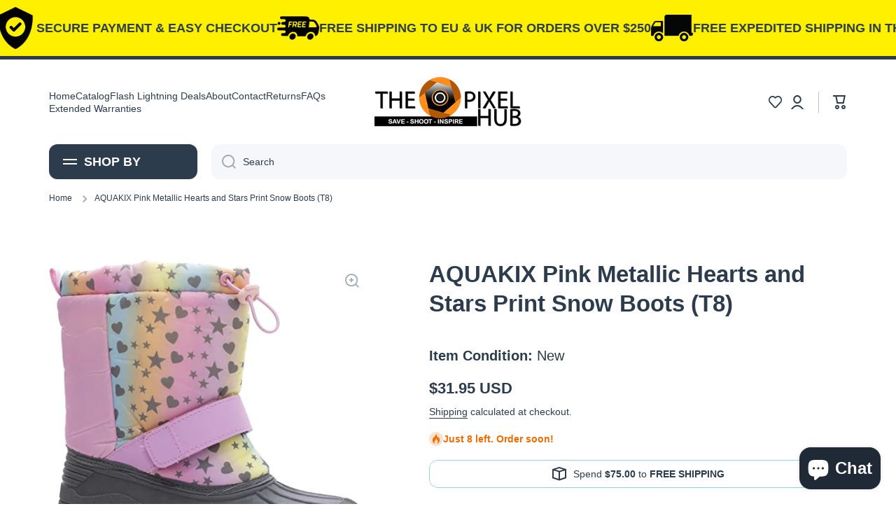

--- FILE ---
content_type: text/html; charset=utf-8
request_url: https://thepixelhub.com/products/aquakix-pink-metallic-hearts-and-stars-print-snow-boots-t8
body_size: 86652
content:
<!doctype html>
<html class="no-js" lang="en" data-role="main">
  <head>
<!-- SEOAnt Speed Up Script --><script>
const AllowUrlArray_SEOAnt = ['cdn.nfcube.com', 'cdnv2.mycustomizer.com'];
const ForbidUrlArray_SEOAnt = [];
window.WhiteUrlArray_SEOAnt = AllowUrlArray_SEOAnt.map(src => new RegExp(src, 'i'));
window.BlackUrlArray_SEOAnt = ForbidUrlArray_SEOAnt.map(src => new RegExp(src, 'i'));
</script>
<script>
// Limit output
class AllowJsPlugin{constructor(e){const attrArr=["default","defer","async"];this.listener=this.handleListener.bind(this,e),this.jsArr=[],this.attribute=attrArr.reduce(((e,t)=>({...e,[t]:[]})),{});const t=this;e.forEach((e=>window.addEventListener(e,t.listener,{passive:!0})))}handleListener(e){const t=this;return e.forEach((e=>window.removeEventListener(e,t.listener))),"complete"===document.readyState?this.handleDOM():document.addEventListener("readystatechange",(e=>{if("complete"===e.target.readyState)return setTimeout(t.handleDOM.bind(t),1)}))}async handleDOM(){this.pauseEvent(),this.pauseJQuery(),this.getScripts(),this.beforeScripts();for(const e of Object.keys(this.attribute))await this.changeScripts(this.attribute[e]);for(const e of["DOMContentLoaded","readystatechange"])await this.requestRedraw(),document.dispatchEvent(new Event("allowJS-"+e));document.lightJSonreadystatechange&&document.lightJSonreadystatechange();for(const e of["DOMContentLoaded","load"])await this.requestRedraw(),window.dispatchEvent(new Event("allowJS-"+e));await this.requestRedraw(),window.lightJSonload&&window.lightJSonload(),await this.requestRedraw(),this.jsArr.forEach((e=>e(window).trigger("allowJS-jquery-load"))),window.dispatchEvent(new Event("allowJS-pageshow")),await this.requestRedraw(),window.lightJSonpageshow&&window.lightJSonpageshow()}async requestRedraw(){return new Promise((e=>requestAnimationFrame(e)))}getScripts(){document.querySelectorAll("script[type=AllowJs]").forEach((e=>{e.hasAttribute("src")?e.hasAttribute("async")&&e.async?this.attribute.async.push(e):e.hasAttribute("defer")&&e.defer?this.attribute.defer.push(e):this.attribute.default.push(e):this.attribute.default.push(e)}))}beforeScripts(){const e=this,t=Object.keys(this.attribute).reduce(((t,n)=>[...t,...e.attribute[n]]),[]),n=document.createDocumentFragment();t.forEach((e=>{const t=e.getAttribute("src");if(!t)return;const s=document.createElement("link");s.href=t,s.rel="preload",s.as="script",n.appendChild(s)})),document.head.appendChild(n)}async changeScripts(e){let t;for(;t=e.shift();)await this.requestRedraw(),new Promise((e=>{const n=document.createElement("script");[...t.attributes].forEach((e=>{"type"!==e.nodeName&&n.setAttribute(e.nodeName,e.nodeValue)})),t.hasAttribute("src")?(n.addEventListener("load",e),n.addEventListener("error",e)):(n.text=t.text,e()),t.parentNode.replaceChild(n,t)}))}pauseEvent(){const e={};[{obj:document,name:"DOMContentLoaded"},{obj:window,name:"DOMContentLoaded"},{obj:window,name:"load"},{obj:window,name:"pageshow"},{obj:document,name:"readystatechange"}].map((t=>function(t,n){function s(n){return e[t].list.indexOf(n)>=0?"allowJS-"+n:n}e[t]||(e[t]={list:[n],add:t.addEventListener,remove:t.removeEventListener},t.addEventListener=(...n)=>{n[0]=s(n[0]),e[t].add.apply(t,n)},t.removeEventListener=(...n)=>{n[0]=s(n[0]),e[t].remove.apply(t,n)})}(t.obj,t.name))),[{obj:document,name:"onreadystatechange"},{obj:window,name:"onpageshow"}].map((e=>function(e,t){let n=e[t];Object.defineProperty(e,t,{get:()=>n||function(){},set:s=>{e["allowJS"+t]=n=s}})}(e.obj,e.name)))}pauseJQuery(){const e=this;let t=window.jQuery;Object.defineProperty(window,"jQuery",{get:()=>t,set(n){if(!n||!n.fn||!e.jsArr.includes(n))return void(t=n);n.fn.ready=n.fn.init.prototype.ready=e=>{e.bind(document)(n)};const s=n.fn.on;n.fn.on=n.fn.init.prototype.on=function(...e){if(window!==this[0])return s.apply(this,e),this;const t=e=>e.split(" ").map((e=>"load"===e||0===e.indexOf("load.")?"allowJS-jquery-load":e)).join(" ");return"string"==typeof e[0]||e[0]instanceof String?(e[0]=t(e[0]),s.apply(this,e),this):("object"==typeof e[0]&&Object.keys(e[0]).forEach((n=>{delete Object.assign(e[0],{[t(n)]:e[0][n]})[n]})),s.apply(this,e),this)},e.jsArr.push(n),t=n}})}}new AllowJsPlugin(["keydown","wheel","mouseenter","mousemove","mouseleave","touchstart","touchmove","touchend"]);
</script>
<script>
"use strict";function SEOAnt_toConsumableArray(t){if(Array.isArray(t)){for(var e=0,r=Array(t.length);e<t.length;e++)r[e]=t[e];return r}return Array.from(t)}function _0x960a(t,e){var r=_0x3840();return(_0x960a=function(t,e){return t-=247,r[t]})(t,e)}function _0x3840(){var t=["defineProperties","application/javascript","preventDefault","4990555yeBSbh","addEventListener","set","setAttribute","bind","getAttribute","parentElement","WhiteUrlArray_SEOAnt","listener","toString","toLowerCase","every","touchend","SEOAnt scripts can't be lazy loaded","keydown","touchstart","removeChild","length","58IusxNw","BlackUrlArray_SEOAnt","observe","name","value","documentElement","wheel","warn","whitelist","map","tagName","402345HpbWDN","getOwnPropertyDescriptor","head","type","touchmove","removeEventListener","8160iwggKQ","call","beforescriptexecute","some","string","options","push","appendChild","blacklisted","querySelectorAll","5339295FeRgGa","4OtFDAr","filter","57211uwpiMx","nodeType","createElement","src","13296210cxmbJp",'script[type="',"1744290Faeint","test","forEach","script","blacklist","attributes","get","$&","744DdtCNR"];return(_0x3840=function(){return t})()}var _extends=Object.assign||function(t){for(var e=1;e<arguments.length;e++){var r=arguments[e];for(var n in r)Object.prototype.hasOwnProperty.call(r,n)&&(t[n]=r[n])}return t},_slicedToArray=function(){function t(t,e){var r=[],n=!0,o=!1,i=void 0;try{for(var a,c=t[Symbol.iterator]();!(n=(a=c.next()).done)&&(r.push(a.value),!e||r.length!==e);n=!0);}catch(t){o=!0,i=t}finally{try{!n&&c.return&&c.return()}finally{if(o)throw i}}return r}return function(e,r){if(Array.isArray(e))return e;if(Symbol.iterator in Object(e))return t(e,r);throw new TypeError("Invalid attempt to destructure non-iterable instance")}}(),_typeof="function"==typeof Symbol&&"symbol"==typeof Symbol.iterator?function(t){return typeof t}:function(t){return t&&"function"==typeof Symbol&&t.constructor===Symbol&&t!==Symbol.prototype?"symbol":typeof t};(function(t,e){for(var r=_0x960a,n=t();[];)try{if(531094===parseInt(r(306))/1+-parseInt(r(295))/2*(parseInt(r(312))/3)+-parseInt(r(257))/4*(parseInt(r(277))/5)+-parseInt(r(265))/6+-parseInt(r(259))/7*(-parseInt(r(273))/8)+-parseInt(r(256))/9+parseInt(r(263))/10)break;n.push(n.shift())}catch(t){n.push(n.shift())}})(_0x3840),function(){var t=_0x960a,e="javascript/blocked",r={blacklist:window[t(296)],whitelist:window[t(284)]},n={blacklisted:[]},o=function(n,o){return n&&(!o||o!==e)&&(!r.blacklist||r[t(269)][t(249)](function(e){return e[t(266)](n)}))&&(!r[t(303)]||r.whitelist[t(288)](function(e){return!e[t(266)](n)}))},i=function(e){var n=t,o=e[n(282)](n(262));return r[n(269)]&&r.blacklist[n(288)](function(t){return!t.test(o)})||r[n(303)]&&r.whitelist[n(249)](function(t){return t[n(266)](o)})},a=new MutationObserver(function(r){for(var i=t,a=0;a<r[i(294)];a++)for(var c=r[a].addedNodes,u=0;u<c.length;u++)!function(t){var r=c[t];if(1===r[i(260)]&&"SCRIPT"===r[i(305)]){var a=r[i(262)],u=r[i(309)];if(o(a,u)){n.blacklisted[i(252)]([r,r.type]),r[i(309)]=e;var s=function t(n){var o=i;r[o(282)](o(309))===e&&n[o(276)](),r[o(311)](o(248),t)};r[i(278)](i(248),s),r[i(283)]&&r[i(283)][i(293)](r)}}}(u)});a[t(297)](document[t(300)],{childList:!![],subtree:!![]});var c=/[|\{}()\[\]^$+*?.]/g,u=function(){for(var o=arguments.length,u=Array(o),s=0;s<o;s++)u[s]=arguments[s];var l=t;u[l(294)]<1?(r[l(269)]=[],r[l(303)]=[]):(r.blacklist&&(r[l(269)]=r.blacklist[l(258)](function(t){return u[l(288)](function(e){var r=l;return(void 0===e?"undefined":_typeof(e))===r(250)?!t.test(e):e instanceof RegExp?t.toString()!==e.toString():void 0})})),r[l(303)]&&(r[l(303)]=[].concat(SEOAnt_toConsumableArray(r[l(303)]),SEOAnt_toConsumableArray(u.map(function(t){var e=l;if("string"==typeof t){var n=t.replace(c,e(272)),o=".*"+n+".*";if(r[e(303)][e(288)](function(t){return t[e(286)]()!==o[e(286)]()}))return new RegExp(o)}else if(t instanceof RegExp&&r[e(303)][e(288)](function(r){return r[e(286)]()!==t.toString()}))return t;return null})[l(258)](Boolean)))));for(var f=document[l(255)](l(264)+e+'"]'),p=0;p<f[l(294)];p++){var y=f[p];i(y)&&(n[l(254)][l(252)]([y,l(275)]),y[l(283)][l(293)](y))}var v=0;[].concat(SEOAnt_toConsumableArray(n[l(254)]))[l(267)](function(t,e){var r=_slicedToArray(t,2),o=r[0],a=r[1],c=l;if(i(o)){for(var u=document.createElement("script"),s=0;s<o.attributes.length;s++){var f=o[c(270)][s];f[c(298)]!==c(262)&&f.name!==c(309)&&u.setAttribute(f.name,o.attributes[s][c(299)])}u[c(280)](c(262),o[c(262)]),u.setAttribute("type",a||c(275)),document[c(308)][c(253)](u),n[c(254)].splice(e-v,1),v++}}),r[l(269)]&&r.blacklist.length<1&&a.disconnect()},s=document.createElement,l={src:Object[t(307)](HTMLScriptElement.prototype,t(262)),type:Object[t(307)](HTMLScriptElement.prototype,t(309))};document[t(261)]=function(){for(var r=t,n=arguments.length,i=Array(n),a=0;a<n;a++)i[a]=arguments[a];if(i[0][r(287)]()!==r(268))return s[r(281)](document).apply(void 0,i);var c=s.bind(document).apply(void 0,i);try{Object[r(274)](c,{src:_extends({},l[r(262)],{set:function(t){var n=r;o(t,c[n(309)])&&l.type[n(279)][n(247)](this,e),l[n(262)][n(279)].call(this,t)}}),type:_extends({},l[r(309)],{get:function(){var t=r,n=l[t(309)][t(271)][t(247)](this);return n===e||o(this[t(262)],n)?null:n},set:function(t){var n=r,i=o(c[n(262)],c[n(309)])?e:t;l.type[n(279)][n(247)](this,i)}})}),c.setAttribute=function(t,e){var n=r;t===n(309)||t===n(262)?c[t]=e:HTMLScriptElement.prototype[n(280)][n(247)](c,t,e)}}catch(t){console[r(302)](r(290),t)}return c},[t(291),"mousemove",t(289),t(310),t(292),t(301)][t(304)](function(t){return{type:t,listener:function(){return u()},options:{passive:!![]}}}).forEach(function(e){var r=t;document[r(278)](e[r(309)],e[r(285)],e[r(251)])})}();
</script>
<!-- /SEOAnt Speed Up Script -->
	<!-- Added by AVADA SEO Suite -->
	

	<!-- /Added by AVADA SEO Suite -->
	
	
	
    <meta charset="utf-8">
    <meta http-equiv="X-UA-Compatible" content="IE=edge">
    <meta name="viewport" content="width=device-width,initial-scale=1">
    <meta name="theme-color" content="">
    <link rel="canonical" href="https://thepixelhub.com/products/aquakix-pink-metallic-hearts-and-stars-print-snow-boots-t8">
    <link rel="preconnect" href="https://cdn.shopify.com" crossorigin>

    <meta name="google-site-verification" content="6NN6Xs2rnlDdzn0doYIhsJ0BBaJbeSJgrJp-MtqqGEc" /><link rel="icon" type="image/png" href="//thepixelhub.com/cdn/shop/files/fav_icon_b24a9fa8-9749-47be-9a2d-cd610af65331_32x32.png?v=1685942022"><title>
      AQUAKIX Pink Metallic Hearts and Stars Print Snow Boots (T8)
 &ndash; The Pixel Hub</title>

    
      <meta name="description" content="Short Description Sherpa Faux Fur, Rubber soleCOMFORT: Rubber soleFUR: Black Sherpa LiningTOGGLE: A Toggle and Strap Work Together To Keep a Snug FitWARM: Faux Sherpa lining keeps feet warm all day in the snow.PROTECTION: Little toes are protected by the overlapping rubber outsole which also has specially designed trea">
    

    

<meta property="og:site_name" content="The Pixel Hub">
<meta property="og:url" content="https://thepixelhub.com/products/aquakix-pink-metallic-hearts-and-stars-print-snow-boots-t8">
<meta property="og:title" content="AQUAKIX Pink Metallic Hearts and Stars Print Snow Boots (T8)">
<meta property="og:type" content="product">
<meta property="og:description" content="Short Description Sherpa Faux Fur, Rubber soleCOMFORT: Rubber soleFUR: Black Sherpa LiningTOGGLE: A Toggle and Strap Work Together To Keep a Snug FitWARM: Faux Sherpa lining keeps feet warm all day in the snow.PROTECTION: Little toes are protected by the overlapping rubber outsole which also has specially designed trea"><meta property="og:image" content="http://thepixelhub.com/cdn/shop/files/26a25899-a05d-47c5-a303-8903fd8ae7d0_4ece7c82-9392-4f6b-8ecc-0394258ad2bd.jpg?v=1765945384">
  <meta property="og:image:secure_url" content="https://thepixelhub.com/cdn/shop/files/26a25899-a05d-47c5-a303-8903fd8ae7d0_4ece7c82-9392-4f6b-8ecc-0394258ad2bd.jpg?v=1765945384">
  <meta property="og:image:width" content="557">
  <meta property="og:image:height" content="575"><meta property="og:price:amount" content="31.95">
  <meta property="og:price:currency" content="USD"><meta name="twitter:card" content="summary_large_image">
<meta name="twitter:title" content="AQUAKIX Pink Metallic Hearts and Stars Print Snow Boots (T8)">
<meta name="twitter:description" content="Short Description Sherpa Faux Fur, Rubber soleCOMFORT: Rubber soleFUR: Black Sherpa LiningTOGGLE: A Toggle and Strap Work Together To Keep a Snug FitWARM: Faux Sherpa lining keeps feet warm all day in the snow.PROTECTION: Little toes are protected by the overlapping rubber outsole which also has specially designed trea">

    <script src="//thepixelhub.com/cdn/shop/t/17/assets/constants.js?v=58251544750838685771767197851" defer="defer"></script>
    <script src="//thepixelhub.com/cdn/shop/t/17/assets/pubsub.js?v=158357773527763999511767197851" defer="defer"></script>
    <script src="//thepixelhub.com/cdn/shop/t/17/assets/global.js?v=182940111594989076111767197851" defer="defer"></script>
    
    <script>window.performance && window.performance.mark && window.performance.mark('shopify.content_for_header.start');</script><meta name="google-site-verification" content="i-RCrt1RfvI3PbXDwH_o-r86KI5pfDLX6fHH3O0R80k">
<meta id="shopify-digital-wallet" name="shopify-digital-wallet" content="/76210798887/digital_wallets/dialog">
<meta name="shopify-checkout-api-token" content="e1fa7cf2caeebe9ad563bafbdbef412f">
<meta id="in-context-paypal-metadata" data-shop-id="76210798887" data-venmo-supported="true" data-environment="production" data-locale="en_US" data-paypal-v4="true" data-currency="USD">
<link rel="alternate" hreflang="x-default" href="https://thepixelhub.com/products/aquakix-pink-metallic-hearts-and-stars-print-snow-boots-t8">
<link rel="alternate" hreflang="en" href="https://thepixelhub.com/products/aquakix-pink-metallic-hearts-and-stars-print-snow-boots-t8">
<link rel="alternate" hreflang="en-CA" href="https://thepixelhub.ca/products/aquakix-pink-metallic-hearts-and-stars-print-snow-boots-t8">
<link rel="alternate" hreflang="fr-CA" href="https://thepixelhub.ca/fr/products/aquakix-pink-metallic-hearts-and-stars-print-snow-boots-t8">
<link rel="alternate" hreflang="en-AX" href="https://thepixelhub.co.uk/products/aquakix-pink-metallic-hearts-and-stars-print-snow-boots-t8">
<link rel="alternate" hreflang="de-AX" href="https://thepixelhub.co.uk/de/products/aquakix-pink-metallic-hearts-and-stars-print-snow-boots-t8">
<link rel="alternate" hreflang="en-AL" href="https://thepixelhub.co.uk/products/aquakix-pink-metallic-hearts-and-stars-print-snow-boots-t8">
<link rel="alternate" hreflang="de-AL" href="https://thepixelhub.co.uk/de/products/aquakix-pink-metallic-hearts-and-stars-print-snow-boots-t8">
<link rel="alternate" hreflang="en-AD" href="https://thepixelhub.co.uk/products/aquakix-pink-metallic-hearts-and-stars-print-snow-boots-t8">
<link rel="alternate" hreflang="de-AD" href="https://thepixelhub.co.uk/de/products/aquakix-pink-metallic-hearts-and-stars-print-snow-boots-t8">
<link rel="alternate" hreflang="en-AT" href="https://thepixelhub.co.uk/products/aquakix-pink-metallic-hearts-and-stars-print-snow-boots-t8">
<link rel="alternate" hreflang="de-AT" href="https://thepixelhub.co.uk/de/products/aquakix-pink-metallic-hearts-and-stars-print-snow-boots-t8">
<link rel="alternate" hreflang="en-BY" href="https://thepixelhub.co.uk/products/aquakix-pink-metallic-hearts-and-stars-print-snow-boots-t8">
<link rel="alternate" hreflang="de-BY" href="https://thepixelhub.co.uk/de/products/aquakix-pink-metallic-hearts-and-stars-print-snow-boots-t8">
<link rel="alternate" hreflang="en-BE" href="https://thepixelhub.co.uk/products/aquakix-pink-metallic-hearts-and-stars-print-snow-boots-t8">
<link rel="alternate" hreflang="de-BE" href="https://thepixelhub.co.uk/de/products/aquakix-pink-metallic-hearts-and-stars-print-snow-boots-t8">
<link rel="alternate" hreflang="en-BA" href="https://thepixelhub.co.uk/products/aquakix-pink-metallic-hearts-and-stars-print-snow-boots-t8">
<link rel="alternate" hreflang="de-BA" href="https://thepixelhub.co.uk/de/products/aquakix-pink-metallic-hearts-and-stars-print-snow-boots-t8">
<link rel="alternate" hreflang="en-BG" href="https://thepixelhub.co.uk/products/aquakix-pink-metallic-hearts-and-stars-print-snow-boots-t8">
<link rel="alternate" hreflang="de-BG" href="https://thepixelhub.co.uk/de/products/aquakix-pink-metallic-hearts-and-stars-print-snow-boots-t8">
<link rel="alternate" hreflang="en-HR" href="https://thepixelhub.co.uk/products/aquakix-pink-metallic-hearts-and-stars-print-snow-boots-t8">
<link rel="alternate" hreflang="de-HR" href="https://thepixelhub.co.uk/de/products/aquakix-pink-metallic-hearts-and-stars-print-snow-boots-t8">
<link rel="alternate" hreflang="en-CZ" href="https://thepixelhub.co.uk/products/aquakix-pink-metallic-hearts-and-stars-print-snow-boots-t8">
<link rel="alternate" hreflang="de-CZ" href="https://thepixelhub.co.uk/de/products/aquakix-pink-metallic-hearts-and-stars-print-snow-boots-t8">
<link rel="alternate" hreflang="en-DK" href="https://thepixelhub.co.uk/products/aquakix-pink-metallic-hearts-and-stars-print-snow-boots-t8">
<link rel="alternate" hreflang="de-DK" href="https://thepixelhub.co.uk/de/products/aquakix-pink-metallic-hearts-and-stars-print-snow-boots-t8">
<link rel="alternate" hreflang="en-EE" href="https://thepixelhub.co.uk/products/aquakix-pink-metallic-hearts-and-stars-print-snow-boots-t8">
<link rel="alternate" hreflang="de-EE" href="https://thepixelhub.co.uk/de/products/aquakix-pink-metallic-hearts-and-stars-print-snow-boots-t8">
<link rel="alternate" hreflang="en-FO" href="https://thepixelhub.co.uk/products/aquakix-pink-metallic-hearts-and-stars-print-snow-boots-t8">
<link rel="alternate" hreflang="de-FO" href="https://thepixelhub.co.uk/de/products/aquakix-pink-metallic-hearts-and-stars-print-snow-boots-t8">
<link rel="alternate" hreflang="en-FI" href="https://thepixelhub.co.uk/products/aquakix-pink-metallic-hearts-and-stars-print-snow-boots-t8">
<link rel="alternate" hreflang="de-FI" href="https://thepixelhub.co.uk/de/products/aquakix-pink-metallic-hearts-and-stars-print-snow-boots-t8">
<link rel="alternate" hreflang="en-FR" href="https://thepixelhub.co.uk/products/aquakix-pink-metallic-hearts-and-stars-print-snow-boots-t8">
<link rel="alternate" hreflang="de-FR" href="https://thepixelhub.co.uk/de/products/aquakix-pink-metallic-hearts-and-stars-print-snow-boots-t8">
<link rel="alternate" hreflang="en-DE" href="https://thepixelhub.co.uk/products/aquakix-pink-metallic-hearts-and-stars-print-snow-boots-t8">
<link rel="alternate" hreflang="de-DE" href="https://thepixelhub.co.uk/de/products/aquakix-pink-metallic-hearts-and-stars-print-snow-boots-t8">
<link rel="alternate" hreflang="en-GI" href="https://thepixelhub.co.uk/products/aquakix-pink-metallic-hearts-and-stars-print-snow-boots-t8">
<link rel="alternate" hreflang="de-GI" href="https://thepixelhub.co.uk/de/products/aquakix-pink-metallic-hearts-and-stars-print-snow-boots-t8">
<link rel="alternate" hreflang="en-GR" href="https://thepixelhub.co.uk/products/aquakix-pink-metallic-hearts-and-stars-print-snow-boots-t8">
<link rel="alternate" hreflang="de-GR" href="https://thepixelhub.co.uk/de/products/aquakix-pink-metallic-hearts-and-stars-print-snow-boots-t8">
<link rel="alternate" hreflang="en-GG" href="https://thepixelhub.co.uk/products/aquakix-pink-metallic-hearts-and-stars-print-snow-boots-t8">
<link rel="alternate" hreflang="de-GG" href="https://thepixelhub.co.uk/de/products/aquakix-pink-metallic-hearts-and-stars-print-snow-boots-t8">
<link rel="alternate" hreflang="en-HU" href="https://thepixelhub.co.uk/products/aquakix-pink-metallic-hearts-and-stars-print-snow-boots-t8">
<link rel="alternate" hreflang="de-HU" href="https://thepixelhub.co.uk/de/products/aquakix-pink-metallic-hearts-and-stars-print-snow-boots-t8">
<link rel="alternate" hreflang="en-IS" href="https://thepixelhub.co.uk/products/aquakix-pink-metallic-hearts-and-stars-print-snow-boots-t8">
<link rel="alternate" hreflang="de-IS" href="https://thepixelhub.co.uk/de/products/aquakix-pink-metallic-hearts-and-stars-print-snow-boots-t8">
<link rel="alternate" hreflang="en-IE" href="https://thepixelhub.co.uk/products/aquakix-pink-metallic-hearts-and-stars-print-snow-boots-t8">
<link rel="alternate" hreflang="de-IE" href="https://thepixelhub.co.uk/de/products/aquakix-pink-metallic-hearts-and-stars-print-snow-boots-t8">
<link rel="alternate" hreflang="en-IM" href="https://thepixelhub.co.uk/products/aquakix-pink-metallic-hearts-and-stars-print-snow-boots-t8">
<link rel="alternate" hreflang="de-IM" href="https://thepixelhub.co.uk/de/products/aquakix-pink-metallic-hearts-and-stars-print-snow-boots-t8">
<link rel="alternate" hreflang="en-IT" href="https://thepixelhub.co.uk/products/aquakix-pink-metallic-hearts-and-stars-print-snow-boots-t8">
<link rel="alternate" hreflang="de-IT" href="https://thepixelhub.co.uk/de/products/aquakix-pink-metallic-hearts-and-stars-print-snow-boots-t8">
<link rel="alternate" hreflang="en-JE" href="https://thepixelhub.co.uk/products/aquakix-pink-metallic-hearts-and-stars-print-snow-boots-t8">
<link rel="alternate" hreflang="de-JE" href="https://thepixelhub.co.uk/de/products/aquakix-pink-metallic-hearts-and-stars-print-snow-boots-t8">
<link rel="alternate" hreflang="en-XK" href="https://thepixelhub.co.uk/products/aquakix-pink-metallic-hearts-and-stars-print-snow-boots-t8">
<link rel="alternate" hreflang="de-XK" href="https://thepixelhub.co.uk/de/products/aquakix-pink-metallic-hearts-and-stars-print-snow-boots-t8">
<link rel="alternate" hreflang="en-LV" href="https://thepixelhub.co.uk/products/aquakix-pink-metallic-hearts-and-stars-print-snow-boots-t8">
<link rel="alternate" hreflang="de-LV" href="https://thepixelhub.co.uk/de/products/aquakix-pink-metallic-hearts-and-stars-print-snow-boots-t8">
<link rel="alternate" hreflang="en-LI" href="https://thepixelhub.co.uk/products/aquakix-pink-metallic-hearts-and-stars-print-snow-boots-t8">
<link rel="alternate" hreflang="de-LI" href="https://thepixelhub.co.uk/de/products/aquakix-pink-metallic-hearts-and-stars-print-snow-boots-t8">
<link rel="alternate" hreflang="en-LT" href="https://thepixelhub.co.uk/products/aquakix-pink-metallic-hearts-and-stars-print-snow-boots-t8">
<link rel="alternate" hreflang="de-LT" href="https://thepixelhub.co.uk/de/products/aquakix-pink-metallic-hearts-and-stars-print-snow-boots-t8">
<link rel="alternate" hreflang="en-LU" href="https://thepixelhub.co.uk/products/aquakix-pink-metallic-hearts-and-stars-print-snow-boots-t8">
<link rel="alternate" hreflang="de-LU" href="https://thepixelhub.co.uk/de/products/aquakix-pink-metallic-hearts-and-stars-print-snow-boots-t8">
<link rel="alternate" hreflang="en-MK" href="https://thepixelhub.co.uk/products/aquakix-pink-metallic-hearts-and-stars-print-snow-boots-t8">
<link rel="alternate" hreflang="de-MK" href="https://thepixelhub.co.uk/de/products/aquakix-pink-metallic-hearts-and-stars-print-snow-boots-t8">
<link rel="alternate" hreflang="en-MT" href="https://thepixelhub.co.uk/products/aquakix-pink-metallic-hearts-and-stars-print-snow-boots-t8">
<link rel="alternate" hreflang="de-MT" href="https://thepixelhub.co.uk/de/products/aquakix-pink-metallic-hearts-and-stars-print-snow-boots-t8">
<link rel="alternate" hreflang="en-MD" href="https://thepixelhub.co.uk/products/aquakix-pink-metallic-hearts-and-stars-print-snow-boots-t8">
<link rel="alternate" hreflang="de-MD" href="https://thepixelhub.co.uk/de/products/aquakix-pink-metallic-hearts-and-stars-print-snow-boots-t8">
<link rel="alternate" hreflang="en-MC" href="https://thepixelhub.co.uk/products/aquakix-pink-metallic-hearts-and-stars-print-snow-boots-t8">
<link rel="alternate" hreflang="de-MC" href="https://thepixelhub.co.uk/de/products/aquakix-pink-metallic-hearts-and-stars-print-snow-boots-t8">
<link rel="alternate" hreflang="en-ME" href="https://thepixelhub.co.uk/products/aquakix-pink-metallic-hearts-and-stars-print-snow-boots-t8">
<link rel="alternate" hreflang="de-ME" href="https://thepixelhub.co.uk/de/products/aquakix-pink-metallic-hearts-and-stars-print-snow-boots-t8">
<link rel="alternate" hreflang="en-NL" href="https://thepixelhub.co.uk/products/aquakix-pink-metallic-hearts-and-stars-print-snow-boots-t8">
<link rel="alternate" hreflang="de-NL" href="https://thepixelhub.co.uk/de/products/aquakix-pink-metallic-hearts-and-stars-print-snow-boots-t8">
<link rel="alternate" hreflang="en-NO" href="https://thepixelhub.co.uk/products/aquakix-pink-metallic-hearts-and-stars-print-snow-boots-t8">
<link rel="alternate" hreflang="de-NO" href="https://thepixelhub.co.uk/de/products/aquakix-pink-metallic-hearts-and-stars-print-snow-boots-t8">
<link rel="alternate" hreflang="en-PL" href="https://thepixelhub.co.uk/products/aquakix-pink-metallic-hearts-and-stars-print-snow-boots-t8">
<link rel="alternate" hreflang="de-PL" href="https://thepixelhub.co.uk/de/products/aquakix-pink-metallic-hearts-and-stars-print-snow-boots-t8">
<link rel="alternate" hreflang="en-PT" href="https://thepixelhub.co.uk/products/aquakix-pink-metallic-hearts-and-stars-print-snow-boots-t8">
<link rel="alternate" hreflang="de-PT" href="https://thepixelhub.co.uk/de/products/aquakix-pink-metallic-hearts-and-stars-print-snow-boots-t8">
<link rel="alternate" hreflang="en-RO" href="https://thepixelhub.co.uk/products/aquakix-pink-metallic-hearts-and-stars-print-snow-boots-t8">
<link rel="alternate" hreflang="de-RO" href="https://thepixelhub.co.uk/de/products/aquakix-pink-metallic-hearts-and-stars-print-snow-boots-t8">
<link rel="alternate" hreflang="en-RU" href="https://thepixelhub.co.uk/products/aquakix-pink-metallic-hearts-and-stars-print-snow-boots-t8">
<link rel="alternate" hreflang="de-RU" href="https://thepixelhub.co.uk/de/products/aquakix-pink-metallic-hearts-and-stars-print-snow-boots-t8">
<link rel="alternate" hreflang="en-SM" href="https://thepixelhub.co.uk/products/aquakix-pink-metallic-hearts-and-stars-print-snow-boots-t8">
<link rel="alternate" hreflang="de-SM" href="https://thepixelhub.co.uk/de/products/aquakix-pink-metallic-hearts-and-stars-print-snow-boots-t8">
<link rel="alternate" hreflang="en-RS" href="https://thepixelhub.co.uk/products/aquakix-pink-metallic-hearts-and-stars-print-snow-boots-t8">
<link rel="alternate" hreflang="de-RS" href="https://thepixelhub.co.uk/de/products/aquakix-pink-metallic-hearts-and-stars-print-snow-boots-t8">
<link rel="alternate" hreflang="en-SK" href="https://thepixelhub.co.uk/products/aquakix-pink-metallic-hearts-and-stars-print-snow-boots-t8">
<link rel="alternate" hreflang="de-SK" href="https://thepixelhub.co.uk/de/products/aquakix-pink-metallic-hearts-and-stars-print-snow-boots-t8">
<link rel="alternate" hreflang="en-SI" href="https://thepixelhub.co.uk/products/aquakix-pink-metallic-hearts-and-stars-print-snow-boots-t8">
<link rel="alternate" hreflang="de-SI" href="https://thepixelhub.co.uk/de/products/aquakix-pink-metallic-hearts-and-stars-print-snow-boots-t8">
<link rel="alternate" hreflang="en-ES" href="https://thepixelhub.co.uk/products/aquakix-pink-metallic-hearts-and-stars-print-snow-boots-t8">
<link rel="alternate" hreflang="de-ES" href="https://thepixelhub.co.uk/de/products/aquakix-pink-metallic-hearts-and-stars-print-snow-boots-t8">
<link rel="alternate" hreflang="en-SJ" href="https://thepixelhub.co.uk/products/aquakix-pink-metallic-hearts-and-stars-print-snow-boots-t8">
<link rel="alternate" hreflang="de-SJ" href="https://thepixelhub.co.uk/de/products/aquakix-pink-metallic-hearts-and-stars-print-snow-boots-t8">
<link rel="alternate" hreflang="en-SE" href="https://thepixelhub.co.uk/products/aquakix-pink-metallic-hearts-and-stars-print-snow-boots-t8">
<link rel="alternate" hreflang="de-SE" href="https://thepixelhub.co.uk/de/products/aquakix-pink-metallic-hearts-and-stars-print-snow-boots-t8">
<link rel="alternate" hreflang="en-CH" href="https://thepixelhub.co.uk/products/aquakix-pink-metallic-hearts-and-stars-print-snow-boots-t8">
<link rel="alternate" hreflang="de-CH" href="https://thepixelhub.co.uk/de/products/aquakix-pink-metallic-hearts-and-stars-print-snow-boots-t8">
<link rel="alternate" hreflang="en-UA" href="https://thepixelhub.co.uk/products/aquakix-pink-metallic-hearts-and-stars-print-snow-boots-t8">
<link rel="alternate" hreflang="de-UA" href="https://thepixelhub.co.uk/de/products/aquakix-pink-metallic-hearts-and-stars-print-snow-boots-t8">
<link rel="alternate" hreflang="en-GB" href="https://thepixelhub.co.uk/products/aquakix-pink-metallic-hearts-and-stars-print-snow-boots-t8">
<link rel="alternate" hreflang="de-GB" href="https://thepixelhub.co.uk/de/products/aquakix-pink-metallic-hearts-and-stars-print-snow-boots-t8">
<link rel="alternate" hreflang="en-VA" href="https://thepixelhub.co.uk/products/aquakix-pink-metallic-hearts-and-stars-print-snow-boots-t8">
<link rel="alternate" hreflang="de-VA" href="https://thepixelhub.co.uk/de/products/aquakix-pink-metallic-hearts-and-stars-print-snow-boots-t8">
<link rel="alternate" type="application/json+oembed" href="https://thepixelhub.com/products/aquakix-pink-metallic-hearts-and-stars-print-snow-boots-t8.oembed">
<script async="async" src="/checkouts/internal/preloads.js?locale=en-US"></script>
<link rel="preconnect" href="https://shop.app" crossorigin="anonymous">
<script async="async" src="https://shop.app/checkouts/internal/preloads.js?locale=en-US&shop_id=76210798887" crossorigin="anonymous"></script>
<script id="apple-pay-shop-capabilities" type="application/json">{"shopId":76210798887,"countryCode":"US","currencyCode":"USD","merchantCapabilities":["supports3DS"],"merchantId":"gid:\/\/shopify\/Shop\/76210798887","merchantName":"The Pixel Hub","requiredBillingContactFields":["postalAddress","email","phone"],"requiredShippingContactFields":["postalAddress","email","phone"],"shippingType":"shipping","supportedNetworks":["visa","masterCard","amex","discover","elo","jcb"],"total":{"type":"pending","label":"The Pixel Hub","amount":"1.00"},"shopifyPaymentsEnabled":true,"supportsSubscriptions":true}</script>
<script id="shopify-features" type="application/json">{"accessToken":"e1fa7cf2caeebe9ad563bafbdbef412f","betas":["rich-media-storefront-analytics"],"domain":"thepixelhub.com","predictiveSearch":true,"shopId":76210798887,"locale":"en"}</script>
<script>var Shopify = Shopify || {};
Shopify.shop = "ed22de.myshopify.com";
Shopify.locale = "en";
Shopify.currency = {"active":"USD","rate":"1.0"};
Shopify.country = "US";
Shopify.theme = {"name":"Copy of Copy for SEOANT","id":182431482151,"schema_name":"Minion","schema_version":"2.2.1","theme_store_id":1571,"role":"main"};
Shopify.theme.handle = "null";
Shopify.theme.style = {"id":null,"handle":null};
Shopify.cdnHost = "thepixelhub.com/cdn";
Shopify.routes = Shopify.routes || {};
Shopify.routes.root = "/";</script>
<script type="module">!function(o){(o.Shopify=o.Shopify||{}).modules=!0}(window);</script>
<script>!function(o){function n(){var o=[];function n(){o.push(Array.prototype.slice.apply(arguments))}return n.q=o,n}var t=o.Shopify=o.Shopify||{};t.loadFeatures=n(),t.autoloadFeatures=n()}(window);</script>
<script>
  window.ShopifyPay = window.ShopifyPay || {};
  window.ShopifyPay.apiHost = "shop.app\/pay";
  window.ShopifyPay.redirectState = null;
</script>
<script id="shop-js-analytics" type="application/json">{"pageType":"product"}</script>
<script defer="defer" async type="module" src="//thepixelhub.com/cdn/shopifycloud/shop-js/modules/v2/client.init-shop-cart-sync_BT-GjEfc.en.esm.js"></script>
<script defer="defer" async type="module" src="//thepixelhub.com/cdn/shopifycloud/shop-js/modules/v2/chunk.common_D58fp_Oc.esm.js"></script>
<script defer="defer" async type="module" src="//thepixelhub.com/cdn/shopifycloud/shop-js/modules/v2/chunk.modal_xMitdFEc.esm.js"></script>
<script type="module">
  await import("//thepixelhub.com/cdn/shopifycloud/shop-js/modules/v2/client.init-shop-cart-sync_BT-GjEfc.en.esm.js");
await import("//thepixelhub.com/cdn/shopifycloud/shop-js/modules/v2/chunk.common_D58fp_Oc.esm.js");
await import("//thepixelhub.com/cdn/shopifycloud/shop-js/modules/v2/chunk.modal_xMitdFEc.esm.js");

  window.Shopify.SignInWithShop?.initShopCartSync?.({"fedCMEnabled":true,"windoidEnabled":true});

</script>
<script defer="defer" async type="module" src="//thepixelhub.com/cdn/shopifycloud/shop-js/modules/v2/client.payment-terms_Ci9AEqFq.en.esm.js"></script>
<script defer="defer" async type="module" src="//thepixelhub.com/cdn/shopifycloud/shop-js/modules/v2/chunk.common_D58fp_Oc.esm.js"></script>
<script defer="defer" async type="module" src="//thepixelhub.com/cdn/shopifycloud/shop-js/modules/v2/chunk.modal_xMitdFEc.esm.js"></script>
<script type="module">
  await import("//thepixelhub.com/cdn/shopifycloud/shop-js/modules/v2/client.payment-terms_Ci9AEqFq.en.esm.js");
await import("//thepixelhub.com/cdn/shopifycloud/shop-js/modules/v2/chunk.common_D58fp_Oc.esm.js");
await import("//thepixelhub.com/cdn/shopifycloud/shop-js/modules/v2/chunk.modal_xMitdFEc.esm.js");

  
</script>
<script>
  window.Shopify = window.Shopify || {};
  if (!window.Shopify.featureAssets) window.Shopify.featureAssets = {};
  window.Shopify.featureAssets['shop-js'] = {"shop-cart-sync":["modules/v2/client.shop-cart-sync_DZOKe7Ll.en.esm.js","modules/v2/chunk.common_D58fp_Oc.esm.js","modules/v2/chunk.modal_xMitdFEc.esm.js"],"init-fed-cm":["modules/v2/client.init-fed-cm_B6oLuCjv.en.esm.js","modules/v2/chunk.common_D58fp_Oc.esm.js","modules/v2/chunk.modal_xMitdFEc.esm.js"],"shop-cash-offers":["modules/v2/client.shop-cash-offers_D2sdYoxE.en.esm.js","modules/v2/chunk.common_D58fp_Oc.esm.js","modules/v2/chunk.modal_xMitdFEc.esm.js"],"shop-login-button":["modules/v2/client.shop-login-button_QeVjl5Y3.en.esm.js","modules/v2/chunk.common_D58fp_Oc.esm.js","modules/v2/chunk.modal_xMitdFEc.esm.js"],"pay-button":["modules/v2/client.pay-button_DXTOsIq6.en.esm.js","modules/v2/chunk.common_D58fp_Oc.esm.js","modules/v2/chunk.modal_xMitdFEc.esm.js"],"shop-button":["modules/v2/client.shop-button_DQZHx9pm.en.esm.js","modules/v2/chunk.common_D58fp_Oc.esm.js","modules/v2/chunk.modal_xMitdFEc.esm.js"],"avatar":["modules/v2/client.avatar_BTnouDA3.en.esm.js"],"init-windoid":["modules/v2/client.init-windoid_CR1B-cfM.en.esm.js","modules/v2/chunk.common_D58fp_Oc.esm.js","modules/v2/chunk.modal_xMitdFEc.esm.js"],"init-shop-for-new-customer-accounts":["modules/v2/client.init-shop-for-new-customer-accounts_C_vY_xzh.en.esm.js","modules/v2/client.shop-login-button_QeVjl5Y3.en.esm.js","modules/v2/chunk.common_D58fp_Oc.esm.js","modules/v2/chunk.modal_xMitdFEc.esm.js"],"init-shop-email-lookup-coordinator":["modules/v2/client.init-shop-email-lookup-coordinator_BI7n9ZSv.en.esm.js","modules/v2/chunk.common_D58fp_Oc.esm.js","modules/v2/chunk.modal_xMitdFEc.esm.js"],"init-shop-cart-sync":["modules/v2/client.init-shop-cart-sync_BT-GjEfc.en.esm.js","modules/v2/chunk.common_D58fp_Oc.esm.js","modules/v2/chunk.modal_xMitdFEc.esm.js"],"shop-toast-manager":["modules/v2/client.shop-toast-manager_DiYdP3xc.en.esm.js","modules/v2/chunk.common_D58fp_Oc.esm.js","modules/v2/chunk.modal_xMitdFEc.esm.js"],"init-customer-accounts":["modules/v2/client.init-customer-accounts_D9ZNqS-Q.en.esm.js","modules/v2/client.shop-login-button_QeVjl5Y3.en.esm.js","modules/v2/chunk.common_D58fp_Oc.esm.js","modules/v2/chunk.modal_xMitdFEc.esm.js"],"init-customer-accounts-sign-up":["modules/v2/client.init-customer-accounts-sign-up_iGw4briv.en.esm.js","modules/v2/client.shop-login-button_QeVjl5Y3.en.esm.js","modules/v2/chunk.common_D58fp_Oc.esm.js","modules/v2/chunk.modal_xMitdFEc.esm.js"],"shop-follow-button":["modules/v2/client.shop-follow-button_CqMgW2wH.en.esm.js","modules/v2/chunk.common_D58fp_Oc.esm.js","modules/v2/chunk.modal_xMitdFEc.esm.js"],"checkout-modal":["modules/v2/client.checkout-modal_xHeaAweL.en.esm.js","modules/v2/chunk.common_D58fp_Oc.esm.js","modules/v2/chunk.modal_xMitdFEc.esm.js"],"shop-login":["modules/v2/client.shop-login_D91U-Q7h.en.esm.js","modules/v2/chunk.common_D58fp_Oc.esm.js","modules/v2/chunk.modal_xMitdFEc.esm.js"],"lead-capture":["modules/v2/client.lead-capture_BJmE1dJe.en.esm.js","modules/v2/chunk.common_D58fp_Oc.esm.js","modules/v2/chunk.modal_xMitdFEc.esm.js"],"payment-terms":["modules/v2/client.payment-terms_Ci9AEqFq.en.esm.js","modules/v2/chunk.common_D58fp_Oc.esm.js","modules/v2/chunk.modal_xMitdFEc.esm.js"]};
</script>
<script>(function() {
  var isLoaded = false;
  function asyncLoad() {
    if (isLoaded) return;
    isLoaded = true;
    var urls = ["https:\/\/app.cpscentral.com\/admside\/js\/Shopify_App\/shopify.js?shop=ed22de.myshopify.com","https:\/\/app.cpscentral.com\/admside\/js\/Shopify_App\/shopify_cart.js?shop=ed22de.myshopify.com","https:\/\/www.googletagmanager.com\/gtag\/js?id=AW-11318412821\u0026shop=ed22de.myshopify.com","https:\/\/oneclick-scripts.s3.eu-west-1.amazonaws.com\/ed22de.myshopify.com-1-gtagSessionScript.js?shop=ed22de.myshopify.com","https:\/\/cdn.shopify.com\/s\/files\/1\/0597\/3783\/3627\/files\/tptinstall.min.js?v=1718591634\u0026t=tapita-seo-script-tags\u0026shop=ed22de.myshopify.com","https:\/\/cdn.rebuyengine.com\/onsite\/js\/rebuy.js?shop=ed22de.myshopify.com"];
    for (var i = 0; i < urls.length; i++) {
      var s = document.createElement('script');
      s.type = 'text/javascript';
      if (AllowUrlArray_SEOAnt.filter(u => urls[i].indexOf(u) > -1).length === 0) s.type = 'AllowJs'; s.async = true;
      s.src = urls[i];
      var x = document.getElementsByTagName('script')[0];
      x.parentNode.insertBefore(s, x);
    }
  };
  if(window.attachEvent) {
    window.attachEvent('onload', asyncLoad);
  } else {
    window.addEventListener('load', asyncLoad, false);
  }
})();</script>
<script id="__st">var __st={"a":76210798887,"offset":-18000,"reqid":"241985ea-e477-4c85-b7c5-3834135da21e-1769274770","pageurl":"thepixelhub.com\/products\/aquakix-pink-metallic-hearts-and-stars-print-snow-boots-t8","u":"332a9770756f","p":"product","rtyp":"product","rid":9207806099751};</script>
<script>window.ShopifyPaypalV4VisibilityTracking = true;</script>
<script id="captcha-bootstrap">!function(){'use strict';const t='contact',e='account',n='new_comment',o=[[t,t],['blogs',n],['comments',n],[t,'customer']],c=[[e,'customer_login'],[e,'guest_login'],[e,'recover_customer_password'],[e,'create_customer']],r=t=>t.map((([t,e])=>`form[action*='/${t}']:not([data-nocaptcha='true']) input[name='form_type'][value='${e}']`)).join(','),a=t=>()=>t?[...document.querySelectorAll(t)].map((t=>t.form)):[];function s(){const t=[...o],e=r(t);return a(e)}const i='password',u='form_key',d=['recaptcha-v3-token','g-recaptcha-response','h-captcha-response',i],f=()=>{try{return window.sessionStorage}catch{return}},m='__shopify_v',_=t=>t.elements[u];function p(t,e,n=!1){try{const o=window.sessionStorage,c=JSON.parse(o.getItem(e)),{data:r}=function(t){const{data:e,action:n}=t;return t[m]||n?{data:e,action:n}:{data:t,action:n}}(c);for(const[e,n]of Object.entries(r))t.elements[e]&&(t.elements[e].value=n);n&&o.removeItem(e)}catch(o){console.error('form repopulation failed',{error:o})}}const l='form_type',E='cptcha';function T(t){t.dataset[E]=!0}const w=window,h=w.document,L='Shopify',v='ce_forms',y='captcha';let A=!1;((t,e)=>{const n=(g='f06e6c50-85a8-45c8-87d0-21a2b65856fe',I='https://cdn.shopify.com/shopifycloud/storefront-forms-hcaptcha/ce_storefront_forms_captcha_hcaptcha.v1.5.2.iife.js',D={infoText:'Protected by hCaptcha',privacyText:'Privacy',termsText:'Terms'},(t,e,n)=>{const o=w[L][v],c=o.bindForm;if(c)return c(t,g,e,D).then(n);var r;o.q.push([[t,g,e,D],n]),r=I,A||(h.body.append(Object.assign(h.createElement('script'),{id:'captcha-provider',async:!0,src:r})),A=!0)});var g,I,D;w[L]=w[L]||{},w[L][v]=w[L][v]||{},w[L][v].q=[],w[L][y]=w[L][y]||{},w[L][y].protect=function(t,e){n(t,void 0,e),T(t)},Object.freeze(w[L][y]),function(t,e,n,w,h,L){const[v,y,A,g]=function(t,e,n){const i=e?o:[],u=t?c:[],d=[...i,...u],f=r(d),m=r(i),_=r(d.filter((([t,e])=>n.includes(e))));return[a(f),a(m),a(_),s()]}(w,h,L),I=t=>{const e=t.target;return e instanceof HTMLFormElement?e:e&&e.form},D=t=>v().includes(t);t.addEventListener('submit',(t=>{const e=I(t);if(!e)return;const n=D(e)&&!e.dataset.hcaptchaBound&&!e.dataset.recaptchaBound,o=_(e),c=g().includes(e)&&(!o||!o.value);(n||c)&&t.preventDefault(),c&&!n&&(function(t){try{if(!f())return;!function(t){const e=f();if(!e)return;const n=_(t);if(!n)return;const o=n.value;o&&e.removeItem(o)}(t);const e=Array.from(Array(32),(()=>Math.random().toString(36)[2])).join('');!function(t,e){_(t)||t.append(Object.assign(document.createElement('input'),{type:'hidden',name:u})),t.elements[u].value=e}(t,e),function(t,e){const n=f();if(!n)return;const o=[...t.querySelectorAll(`input[type='${i}']`)].map((({name:t})=>t)),c=[...d,...o],r={};for(const[a,s]of new FormData(t).entries())c.includes(a)||(r[a]=s);n.setItem(e,JSON.stringify({[m]:1,action:t.action,data:r}))}(t,e)}catch(e){console.error('failed to persist form',e)}}(e),e.submit())}));const S=(t,e)=>{t&&!t.dataset[E]&&(n(t,e.some((e=>e===t))),T(t))};for(const o of['focusin','change'])t.addEventListener(o,(t=>{const e=I(t);D(e)&&S(e,y())}));const B=e.get('form_key'),M=e.get(l),P=B&&M;t.addEventListener('DOMContentLoaded',(()=>{const t=y();if(P)for(const e of t)e.elements[l].value===M&&p(e,B);[...new Set([...A(),...v().filter((t=>'true'===t.dataset.shopifyCaptcha))])].forEach((e=>S(e,t)))}))}(h,new URLSearchParams(w.location.search),n,t,e,['guest_login'])})(!0,!0)}();</script>
<script integrity="sha256-4kQ18oKyAcykRKYeNunJcIwy7WH5gtpwJnB7kiuLZ1E=" data-source-attribution="shopify.loadfeatures" defer="defer" src="//thepixelhub.com/cdn/shopifycloud/storefront/assets/storefront/load_feature-a0a9edcb.js" crossorigin="anonymous"></script>
<script crossorigin="anonymous" defer="defer" src="//thepixelhub.com/cdn/shopifycloud/storefront/assets/shopify_pay/storefront-65b4c6d7.js?v=20250812"></script>
<script data-source-attribution="shopify.dynamic_checkout.dynamic.init">var Shopify=Shopify||{};Shopify.PaymentButton=Shopify.PaymentButton||{isStorefrontPortableWallets:!0,init:function(){window.Shopify.PaymentButton.init=function(){};var t=document.createElement("script");t.src="https://thepixelhub.com/cdn/shopifycloud/portable-wallets/latest/portable-wallets.en.js",t.type="module",document.head.appendChild(t)}};
</script>
<script data-source-attribution="shopify.dynamic_checkout.buyer_consent">
  function portableWalletsHideBuyerConsent(e){var t=document.getElementById("shopify-buyer-consent"),n=document.getElementById("shopify-subscription-policy-button");t&&n&&(t.classList.add("hidden"),t.setAttribute("aria-hidden","true"),n.removeEventListener("click",e))}function portableWalletsShowBuyerConsent(e){var t=document.getElementById("shopify-buyer-consent"),n=document.getElementById("shopify-subscription-policy-button");t&&n&&(t.classList.remove("hidden"),t.removeAttribute("aria-hidden"),n.addEventListener("click",e))}window.Shopify?.PaymentButton&&(window.Shopify.PaymentButton.hideBuyerConsent=portableWalletsHideBuyerConsent,window.Shopify.PaymentButton.showBuyerConsent=portableWalletsShowBuyerConsent);
</script>
<script>
  function portableWalletsCleanup(e){e&&e.src&&console.error("Failed to load portable wallets script "+e.src);var t=document.querySelectorAll("shopify-accelerated-checkout .shopify-payment-button__skeleton, shopify-accelerated-checkout-cart .wallet-cart-button__skeleton"),e=document.getElementById("shopify-buyer-consent");for(let e=0;e<t.length;e++)t[e].remove();e&&e.remove()}function portableWalletsNotLoadedAsModule(e){e instanceof ErrorEvent&&"string"==typeof e.message&&e.message.includes("import.meta")&&"string"==typeof e.filename&&e.filename.includes("portable-wallets")&&(window.removeEventListener("error",portableWalletsNotLoadedAsModule),window.Shopify.PaymentButton.failedToLoad=e,"loading"===document.readyState?document.addEventListener("DOMContentLoaded",window.Shopify.PaymentButton.init):window.Shopify.PaymentButton.init())}window.addEventListener("error",portableWalletsNotLoadedAsModule);
</script>

<script type="module" src="https://thepixelhub.com/cdn/shopifycloud/portable-wallets/latest/portable-wallets.en.js" onError="portableWalletsCleanup(this)" crossorigin="anonymous"></script>
<script nomodule>
  document.addEventListener("DOMContentLoaded", portableWalletsCleanup);
</script>

<script id='scb4127' type='text/javascript' async='' src='https://thepixelhub.com/cdn/shopifycloud/privacy-banner/storefront-banner.js'></script><link id="shopify-accelerated-checkout-styles" rel="stylesheet" media="screen" href="https://thepixelhub.com/cdn/shopifycloud/portable-wallets/latest/accelerated-checkout-backwards-compat.css" crossorigin="anonymous">
<style id="shopify-accelerated-checkout-cart">
        #shopify-buyer-consent {
  margin-top: 1em;
  display: inline-block;
  width: 100%;
}

#shopify-buyer-consent.hidden {
  display: none;
}

#shopify-subscription-policy-button {
  background: none;
  border: none;
  padding: 0;
  text-decoration: underline;
  font-size: inherit;
  cursor: pointer;
}

#shopify-subscription-policy-button::before {
  box-shadow: none;
}

      </style>
<script id="sections-script" data-sections="main-product,footer" defer="defer" src="//thepixelhub.com/cdn/shop/t/17/compiled_assets/scripts.js?v=24770"></script>
<script>window.performance && window.performance.mark && window.performance.mark('shopify.content_for_header.end');</script><script id="shop-promise-product" type="application/json">
  {
    "productId": "9207806099751",
    "variantId": "48232879685927"
  }
</script>
<script id="shop-promise-features" type="application/json">
  {
    "supportedPromiseBrands": ["shop_promise"],
    "f_b9ba94d16a7d18ccd91d68be01e37df6": false,
    "f_85e460659f2e1fdd04f763b1587427a4": false
  }
</script>
<script fetchpriority="high" defer="defer" src="https://thepixelhub.com/cdn/shopifycloud/shop-promise-pdp/prod/shop_promise_pdp.js?v=1" data-source-attribution="shopify.shop-promise-pdp" crossorigin="anonymous"></script>


    
    <style data-shopify>    
      

      

      
      
    
      :root {
    	--duration-short: .2s;
        --duration-medium: .3s;
    	--duration-large: .5s;
    	--animation-bezier: ease;
    	--zoom-animation-bezier: cubic-bezier(.15,.75,.5,1);
    
        --animation-type: cubic-bezier(0, 0, 0.3, 1);
        --animation-time: .5s;

        --product-thumbnail_move-up: 0.35s;
        --product-thumbnail_move-up_type: linear;
        --product-thumbnail-button_opacity_hover: 0.15s;
        --product-thumbnail-button_opacity_over: 0.3s;
        --product-thumbnail-button_opacity_type: linear;
        --product-thumbnail-button_move: 0.35s;
        --product-thumbnail-button_move_type: linear;

        --font-heading-family: Helvetica, Arial, sans-serif;
        --font-heading-style: normal;
        --font-heading-weight: 700;
    
        --font-body-family: Helvetica, Arial, sans-serif;
        --font-body-style: normal;
        --font-body-weight: 400;
    	--font-body-bold-weight: bold;
    	--font-button-weight: 400;
    
    	--font-heading-scale: 1.1;
        --font-body-scale: 1.0;
    
        --font-body-size: calc(16px * var(--font-body-scale));
        --font-body-line-height: 130%;
        --font-body2-size: calc(14px * var(--font-body-scale));
        --font-body2-line-height: 130%;
        --font-body3-size: calc(12px * var(--font-body-scale));
        --font-body3-line-height: 130%;
        --font-body4-size: calc(10px * var(--font-body-scale));
        --font-body4-line-height: 130%;

        --color-body-background: #ffffff;
        --color-secondary-background: #f6f7fa;
      	--color-section-background: var(--color-secondary-background);--color-simple-dropdown: #ffffff;
    	--color-vertical-menu-dropdown: #ffffff;

        --color-base:#2c3c4d;
    	--color-base-rgb: 44, 60, 77;
        --color-accent:#b65804;
        --color-subheading: var(--color-accent);
        --color-text-link:#b65804;

        --color-price: #2c3c4d;
        --color-old-price: #e2231a;
        --color-lines-borders: rgba(44, 60, 77, 0.3);
        --color-input-background: #f6f7fa;
        --color-input-text: #2c3c4d;
        --color-input-background-active: var(--color-body-background);
        --opacity-icons: 0.4;

    	--mobile-focus-color: rgba(44, 60, 77, 0.04);

    	--shadow: 0px 4px 20px rgba(22, 19, 69, 0.13);--auto-text-color-button-light:#ffffff;
    	--auto-text-color-button-dark:var(--color-base);
    	--auto-input-color-active-border-light: rgba(255,255,255,0.3);
    	--auto-input-color-active-border-dark:rgba(var(--color-base-rgb),0.3);--auto-text-color-input-light:#ffffff;
    	--auto-text-color-input-dark:var(--color-input-text);--auto-text-color-accent: #ffffff
   		
;--auto-text-color--with-base-color: #ffffff;--radius: 12px;
    	--radius-input: 12px;
    	--radius-button: 12px;
    	--radius-badge:3px;
    	--radius-checkbox:4px;

        --color-badge-1:#b65804;--color-badge-1-text: var(--auto-text-color-button-light);--color-badge-2:#efff00;--color-badge-2-text: var(--auto-text-color-button-dark);--color-badge-3:#2c3c4d;--color-badge-3-text: var(--auto-text-color-button-light);--color-free-delivery-bar: #99D5CF;
      
    	--color-error: #d20404;
    
        --form_field-height: 50px;

        --page-width: 1300px;
        --page-padding: 20px;

        --sections-top-spacing: 100px;
    	--sections-top-spacing-mobile: 80px;
		--sections-top-spacing--medium: 80px;
    	--sections-top-spacing--medium-mobile: 60px;
		--sections-top-spacing--small: 40px;
    	--sections-top-spacing--small-mobile: 40px;

        --padding1: 10px;
        --padding2: 20px;
        --padding3: 30px;
        --padding4: 40px;
    	--padding5: 60px;
      }

      *,
      *::before,
      *::after {
      	box-sizing: border-box;
      }
      html {
        box-sizing: border-box;
        height: 100%;
     	-webkit-tap-highlight-color: transparent;
    	scroll-behavior: smooth;
      }
      body {
        display: grid;
        grid-template-rows: auto auto 1fr auto;
        grid-template-columns: 100%;
        min-height: 100%;
        margin: 0;
        font-size: var(--font-body-size);
        line-height: var(--font-body-line-height);
        color: var(--color-base);
    	background: var(--color-body-background);
        font-family: var(--font-body-family);
        font-style: var(--font-body-style);
        font-weight: var(--font-body-weight);
        -webkit-text-size-adjust: none;
    	text-size-adjust: none;
    	overflow-x: hidden;
      }.btn{
        --background: var(--color-accent);--color: var(--auto-text-color-button-light);
    	--fill: var(--auto-text-color-button-light);}.btn--secondary{
        --background: var(--color-base);--color: var(--auto-text-color-button-light);
    	--fill: var(--auto-text-color-button-light);}
    
    .visually-hidden {
      position: absolute!important;
      overflow: hidden;
      margin: -1px;
      border: 0;
      clip: rect(0 0 0 0);
      word-wrap: normal!important;
    }
    .visually-hidden:not(:focus),
    .visually-hidden:not(:focus-visible){
      width: 1px;
      height: 1px;
      padding: 0;
    }
    .announcement-bar{
      opacity:0;
    }
    .popup-modal{
      display: none;
    }.js #MainContent{
      opacity:0;
      transition: opacity 1s var(--animation-bezier);
    }
    .js.dom-loaded #MainContent{
      opacity:1;
    }</style>

    <link href="//thepixelhub.com/cdn/shop/t/17/assets/base.css?v=141643368145648553791767197851" rel="stylesheet" type="text/css" media="all" />
    
<link rel="stylesheet" href="//thepixelhub.com/cdn/shop/t/17/assets/component-predictive-search.css?v=169156080147452933411767197851" media="print" onload="this.media='all'"><script>
      document.documentElement.className = document.documentElement.className.replace('no-js', 'js');
      if (Shopify.designMode) {
        document.documentElement.classList.add('shopify-design-mode');
      }
      document.addEventListener("DOMContentLoaded", function(event) {
        document.documentElement.classList.add('dom-loaded');
      });
    </script>

    <script src='https://areviewsapp.com/js_codes/collection_rating.js' defer></script>
  <!-- BEGIN app block: shopify://apps/pandectes-gdpr/blocks/banner/58c0baa2-6cc1-480c-9ea6-38d6d559556a -->
  
    
      <!-- TCF is active, scripts are loaded above -->
      
      <script>
        
          window.PandectesSettings = {"store":{"id":76210798887,"plan":"basic","theme":"REBUY LAUNCH ","primaryLocale":"en","adminMode":false,"headless":false,"storefrontRootDomain":"","checkoutRootDomain":"","storefrontAccessToken":""},"tsPublished":1748458466,"declaration":{"showPurpose":false,"showProvider":false,"declIntroText":"We use cookies to optimize website functionality, analyze the performance, and provide personalized experience to you. Some cookies are essential to make the website operate and function correctly. Those cookies cannot be disabled. In this window you can manage your preference of cookies.","showDateGenerated":true},"language":{"unpublished":[],"languageMode":"Single","fallbackLanguage":"en","languageDetection":"browser","languagesSupported":[]},"texts":{"managed":{"headerText":{"en":"We respect your privacy"},"consentText":{"en":"This website uses cookies to ensure you get the best experience."},"linkText":{"en":"Learn more"},"imprintText":{"en":"Imprint"},"googleLinkText":{"en":"Google's Privacy Terms"},"allowButtonText":{"en":"Accept"},"denyButtonText":{"en":"Decline"},"dismissButtonText":{"en":"Ok"},"leaveSiteButtonText":{"en":"Leave this site"},"preferencesButtonText":{"en":"Preferences"},"cookiePolicyText":{"en":"Cookie policy"},"preferencesPopupTitleText":{"en":"Manage consent preferences"},"preferencesPopupIntroText":{"en":"We use cookies to optimize website functionality, analyze the performance, and provide personalized experience to you. Some cookies are essential to make the website operate and function correctly. Those cookies cannot be disabled. In this window you can manage your preference of cookies."},"preferencesPopupSaveButtonText":{"en":"Save preferences"},"preferencesPopupCloseButtonText":{"en":"Close"},"preferencesPopupAcceptAllButtonText":{"en":"Accept all"},"preferencesPopupRejectAllButtonText":{"en":"Reject all"},"cookiesDetailsText":{"en":"Cookies details"},"preferencesPopupAlwaysAllowedText":{"en":"Always allowed"},"accessSectionParagraphText":{"en":"You have the right to request access to your data at any time."},"accessSectionTitleText":{"en":"Data portability"},"accessSectionAccountInfoActionText":{"en":"Personal data"},"accessSectionDownloadReportActionText":{"en":"Request export"},"accessSectionGDPRRequestsActionText":{"en":"Data subject requests"},"accessSectionOrdersRecordsActionText":{"en":"Orders"},"rectificationSectionParagraphText":{"en":"You have the right to request your data to be updated whenever you think it is appropriate."},"rectificationSectionTitleText":{"en":"Data Rectification"},"rectificationCommentPlaceholder":{"en":"Describe what you want to be updated"},"rectificationCommentValidationError":{"en":"Comment is required"},"rectificationSectionEditAccountActionText":{"en":"Request an update"},"erasureSectionTitleText":{"en":"Right to be forgotten"},"erasureSectionParagraphText":{"en":"You have the right to ask all your data to be erased. After that, you will no longer be able to access your account."},"erasureSectionRequestDeletionActionText":{"en":"Request personal data deletion"},"consentDate":{"en":"Consent date"},"consentId":{"en":"Consent ID"},"consentSectionChangeConsentActionText":{"en":"Change consent preference"},"consentSectionConsentedText":{"en":"You consented to the cookies policy of this website on"},"consentSectionNoConsentText":{"en":"You have not consented to the cookies policy of this website."},"consentSectionTitleText":{"en":"Your cookie consent"},"consentStatus":{"en":"Consent preference"},"confirmationFailureMessage":{"en":"Your request was not verified. Please try again and if problem persists, contact store owner for assistance"},"confirmationFailureTitle":{"en":"A problem occurred"},"confirmationSuccessMessage":{"en":"We will soon get back to you as to your request."},"confirmationSuccessTitle":{"en":"Your request is verified"},"guestsSupportEmailFailureMessage":{"en":"Your request was not submitted. Please try again and if problem persists, contact store owner for assistance."},"guestsSupportEmailFailureTitle":{"en":"A problem occurred"},"guestsSupportEmailPlaceholder":{"en":"E-mail address"},"guestsSupportEmailSuccessMessage":{"en":"If you are registered as a customer of this store, you will soon receive an email with instructions on how to proceed."},"guestsSupportEmailSuccessTitle":{"en":"Thank you for your request"},"guestsSupportEmailValidationError":{"en":"Email is not valid"},"guestsSupportInfoText":{"en":"Please login with your customer account to further proceed."},"submitButton":{"en":"Submit"},"submittingButton":{"en":"Submitting..."},"cancelButton":{"en":"Cancel"},"declIntroText":{"en":"We use cookies to optimize website functionality, analyze the performance, and provide personalized experience to you. Some cookies are essential to make the website operate and function correctly. Those cookies cannot be disabled. In this window you can manage your preference of cookies."},"declName":{"en":"Name"},"declPurpose":{"en":"Purpose"},"declType":{"en":"Type"},"declRetention":{"en":"Retention"},"declProvider":{"en":"Provider"},"declFirstParty":{"en":"First-party"},"declThirdParty":{"en":"Third-party"},"declSeconds":{"en":"seconds"},"declMinutes":{"en":"minutes"},"declHours":{"en":"hours"},"declDays":{"en":"days"},"declMonths":{"en":"months"},"declYears":{"en":"years"},"declSession":{"en":"Session"},"declDomain":{"en":"Domain"},"declPath":{"en":"Path"}},"categories":{"strictlyNecessaryCookiesTitleText":{"en":"Strictly necessary cookies"},"strictlyNecessaryCookiesDescriptionText":{"en":"These cookies are essential in order to enable you to move around the website and use its features, such as accessing secure areas of the website. The website cannot function properly without these cookies."},"functionalityCookiesTitleText":{"en":"Functional cookies"},"functionalityCookiesDescriptionText":{"en":"These cookies enable the site to provide enhanced functionality and personalisation. They may be set by us or by third party providers whose services we have added to our pages. If you do not allow these cookies then some or all of these services may not function properly."},"performanceCookiesTitleText":{"en":"Performance cookies"},"performanceCookiesDescriptionText":{"en":"These cookies enable us to monitor and improve the performance of our website. For example, they allow us to count visits, identify traffic sources and see which parts of the site are most popular."},"targetingCookiesTitleText":{"en":"Targeting cookies"},"targetingCookiesDescriptionText":{"en":"These cookies may be set through our site by our advertising partners. They may be used by those companies to build a profile of your interests and show you relevant adverts on other sites.    They do not store directly personal information, but are based on uniquely identifying your browser and internet device. If you do not allow these cookies, you will experience less targeted advertising."},"unclassifiedCookiesTitleText":{"en":"Unclassified cookies"},"unclassifiedCookiesDescriptionText":{"en":"Unclassified cookies are cookies that we are in the process of classifying, together with the providers of individual cookies."}},"auto":{}},"library":{"previewMode":false,"fadeInTimeout":0,"defaultBlocked":7,"showLink":true,"showImprintLink":false,"showGoogleLink":false,"enabled":true,"cookie":{"expiryDays":365,"secure":true},"dismissOnScroll":false,"dismissOnWindowClick":false,"dismissOnTimeout":false,"palette":{"popup":{"background":"#FFFFFF","backgroundForCalculations":{"a":1,"b":255,"g":255,"r":255},"text":"#000000"},"button":{"background":"transparent","backgroundForCalculations":{"a":1,"b":255,"g":255,"r":255},"text":"#000000","textForCalculation":{"a":1,"b":0,"g":0,"r":0},"border":"#000000"}},"content":{"href":"https://ed22de.myshopify.com/policies/privacy-policy","imprintHref":"/","close":"&#10005;","target":"","logo":"<img class=\"cc-banner-logo\" style=\"max-height: 40px;\" src=\"https://ed22de.myshopify.com/cdn/shop/files/pandectes-banner-logo.png\" alt=\"logo\" />"},"window":"<div role=\"dialog\" aria-live=\"polite\" aria-label=\"cookieconsent\" aria-describedby=\"cookieconsent:desc\" id=\"pandectes-banner\" class=\"cc-window-wrapper cc-top-wrapper\"><div class=\"pd-cookie-banner-window cc-window {{classes}}\"><!--googleoff: all-->{{children}}<!--googleon: all--></div></div>","compliance":{"opt-both":"<div class=\"cc-compliance cc-highlight\">{{deny}}{{allow}}</div>"},"type":"opt-both","layouts":{"basic":"{{logo}}{{messagelink}}{{compliance}}{{close}}"},"position":"top","theme":"wired","revokable":false,"animateRevokable":false,"revokableReset":false,"revokableLogoUrl":"https://ed22de.myshopify.com/cdn/shop/files/pandectes-reopen-logo.png","revokablePlacement":"bottom-left","revokableMarginHorizontal":15,"revokableMarginVertical":15,"static":false,"autoAttach":true,"hasTransition":true,"blacklistPage":[""],"elements":{"close":"<button aria-label=\"close\" type=\"button\" tabindex=\"0\" class=\"cc-close\">{{close}}</button>","dismiss":"<button type=\"button\" tabindex=\"0\" class=\"cc-btn cc-btn-decision cc-dismiss\">{{dismiss}}</button>","allow":"<button type=\"button\" tabindex=\"0\" class=\"cc-btn cc-btn-decision cc-allow\">{{allow}}</button>","deny":"<button type=\"button\" tabindex=\"0\" class=\"cc-btn cc-btn-decision cc-deny\">{{deny}}</button>","preferences":"<button tabindex=\"0\" type=\"button\" class=\"cc-btn cc-settings\" onclick=\"Pandectes.fn.openPreferences()\">{{preferences}}</button>"}},"geolocation":{"brOnly":false,"caOnly":false,"euOnly":false,"jpOnly":false,"thOnly":false,"canadaOnly":false,"globalVisibility":true},"dsr":{"guestsSupport":false,"accessSectionDownloadReportAuto":false},"banner":{"resetTs":1689630676,"extraCss":"        .cc-banner-logo {max-width: 24em!important;}    @media(min-width: 768px) {.cc-window.cc-floating{max-width: 24em!important;width: 24em!important;}}    .cc-message, .pd-cookie-banner-window .cc-header, .cc-logo {text-align: left}    .cc-window-wrapper{z-index: 2147483647;}    .cc-window{z-index: 2147483647;font-family: inherit;}    .pd-cookie-banner-window .cc-header{font-family: inherit;}    .pd-cp-ui{font-family: inherit; background-color: #FFFFFF;color:#000000;}    button.pd-cp-btn, a.pd-cp-btn{}    input + .pd-cp-preferences-slider{background-color: rgba(0, 0, 0, 0.3)}    .pd-cp-scrolling-section::-webkit-scrollbar{background-color: rgba(0, 0, 0, 0.3)}    input:checked + .pd-cp-preferences-slider{background-color: rgba(0, 0, 0, 1)}    .pd-cp-scrolling-section::-webkit-scrollbar-thumb {background-color: rgba(0, 0, 0, 1)}    .pd-cp-ui-close{color:#000000;}    .pd-cp-preferences-slider:before{background-color: #FFFFFF}    .pd-cp-title:before {border-color: #000000!important}    .pd-cp-preferences-slider{background-color:#000000}    .pd-cp-toggle{color:#000000!important}    @media(max-width:699px) {.pd-cp-ui-close-top svg {fill: #000000}}    .pd-cp-toggle:hover,.pd-cp-toggle:visited,.pd-cp-toggle:active{color:#000000!important}    .pd-cookie-banner-window {box-shadow: 0 0 18px rgb(0 0 0 / 20%);}  ","customJavascript":{},"showPoweredBy":false,"logoHeight":40,"hybridStrict":false,"cookiesBlockedByDefault":"7","isActive":false,"implicitSavePreferences":false,"cookieIcon":false,"blockBots":false,"showCookiesDetails":true,"hasTransition":true,"blockingPage":false,"showOnlyLandingPage":false,"leaveSiteUrl":"https://pandectes.io","linkRespectStoreLang":false},"cookies":{"0":[{"name":"secure_customer_sig","type":"http","domain":"www.pixelhubstore.com","path":"/","provider":"Shopify","firstParty":true,"retention":"1 year(s)","expires":1,"unit":"declYears","purpose":{"en":"Used in connection with customer login."}},{"name":"localization","type":"http","domain":"www.pixelhubstore.com","path":"/","provider":"Shopify","firstParty":true,"retention":"1 year(s)","expires":1,"unit":"declYears","purpose":{"en":"Shopify store localization"}},{"name":"cart_currency","type":"http","domain":"www.pixelhubstore.com","path":"/","provider":"Shopify","firstParty":true,"retention":"14 day(s)","expires":14,"unit":"declDays","purpose":{"en":"Used in connection with shopping cart."}},{"name":"_cmp_a","type":"http","domain":".pixelhubstore.com","path":"/","provider":"Shopify","firstParty":true,"retention":"24 hour(s)","expires":24,"unit":"declHours","purpose":{"en":"Used for managing customer privacy settings."}},{"name":"_shopify_tm","type":"http","domain":".pixelhubstore.com","path":"/","provider":"Shopify","firstParty":true,"retention":"30 minute(s)","expires":30,"unit":"declMinutes","purpose":{"en":"Used for managing customer privacy settings."}},{"name":"_shopify_m","type":"http","domain":".pixelhubstore.com","path":"/","provider":"Shopify","firstParty":true,"retention":"1 year(s)","expires":1,"unit":"declYears","purpose":{"en":"Used for managing customer privacy settings."}},{"name":"shopify_pay_redirect","type":"http","domain":"www.pixelhubstore.com","path":"/","provider":"Shopify","firstParty":true,"retention":"60 minute(s)","expires":60,"unit":"declMinutes","purpose":{"en":"Used in connection with checkout."}},{"name":"keep_alive","type":"http","domain":"www.pixelhubstore.com","path":"/","provider":"Shopify","firstParty":true,"retention":"30 minute(s)","expires":30,"unit":"declMinutes","purpose":{"en":"Used in connection with buyer localization."}},{"name":"_shopify_tw","type":"http","domain":".pixelhubstore.com","path":"/","provider":"Shopify","firstParty":true,"retention":"14 day(s)","expires":14,"unit":"declDays","purpose":{"en":"Used for managing customer privacy settings."}},{"name":"_tracking_consent","type":"http","domain":".pixelhubstore.com","path":"/","provider":"Shopify","firstParty":true,"retention":"1 year(s)","expires":1,"unit":"declYears","purpose":{"en":"Tracking preferences."}}],"1":[],"2":[{"name":"_s","type":"http","domain":".pixelhubstore.com","path":"/","provider":"Shopify","firstParty":true,"retention":"30 minute(s)","expires":30,"unit":"declMinutes","purpose":{"en":"Shopify analytics."}},{"name":"_y","type":"http","domain":".pixelhubstore.com","path":"/","provider":"Shopify","firstParty":true,"retention":"1 year(s)","expires":1,"unit":"declYears","purpose":{"en":"Shopify analytics."}},{"name":"_shopify_s","type":"http","domain":".pixelhubstore.com","path":"/","provider":"Shopify","firstParty":true,"retention":"30 minute(s)","expires":30,"unit":"declMinutes","purpose":{"en":"Shopify analytics."}},{"name":"_shopify_sa_p","type":"http","domain":".pixelhubstore.com","path":"/","provider":"Shopify","firstParty":true,"retention":"30 minute(s)","expires":30,"unit":"declMinutes","purpose":{"en":"Shopify analytics relating to marketing & referrals."}},{"name":"_orig_referrer","type":"http","domain":".pixelhubstore.com","path":"/","provider":"Shopify","firstParty":true,"retention":"14 day(s)","expires":14,"unit":"declDays","purpose":{"en":"Tracks landing pages."}},{"name":"_shopify_sa_t","type":"http","domain":".pixelhubstore.com","path":"/","provider":"Shopify","firstParty":true,"retention":"30 minute(s)","expires":30,"unit":"declMinutes","purpose":{"en":"Shopify analytics relating to marketing & referrals."}},{"name":"_landing_page","type":"http","domain":".pixelhubstore.com","path":"/","provider":"Shopify","firstParty":true,"retention":"14 day(s)","expires":14,"unit":"declDays","purpose":{"en":"Tracks landing pages."}},{"name":"_shopify_y","type":"http","domain":".pixelhubstore.com","path":"/","provider":"Shopify","firstParty":true,"retention":"1 year(s)","expires":1,"unit":"declYears","purpose":{"en":"Shopify analytics."}}],"4":[],"8":[{"name":"_doo_fG4ty","type":"http","domain":"www.pixelhubstore.com","path":"/","provider":"Unknown","firstParty":true,"retention":"24 hour(s)","expires":24,"unit":"declHours","purpose":{"en":""}}]},"blocker":{"isActive":false,"googleConsentMode":{"id":"","analyticsId":"","isActive":false,"adStorageCategory":4,"analyticsStorageCategory":2,"personalizationStorageCategory":1,"functionalityStorageCategory":1,"customEvent":true,"securityStorageCategory":0,"redactData":true,"urlPassthrough":false},"facebookPixel":{"id":"","isActive":false,"ldu":false},"microsoft":{},"rakuten":{"isActive":false,"cmp":false,"ccpa":false},"gpcIsActive":false,"defaultBlocked":7,"patterns":{"whiteList":[],"blackList":{"1":[],"2":[],"4":[],"8":[]},"iframesWhiteList":[],"iframesBlackList":{"1":[],"2":[],"4":[],"8":[]},"beaconsWhiteList":[],"beaconsBlackList":{"1":[],"2":[],"4":[],"8":[]}}}};
        
        window.addEventListener('DOMContentLoaded', function(){
          const script = document.createElement('script');
          
            script.src = "https://cdn.shopify.com/extensions/019bed03-b206-7ab3-9c8b-20b884e5903f/gdpr-243/assets/pandectes-core.js";
          
          script.defer = true;
          document.body.appendChild(script);
        })
      </script>
    
  


<!-- END app block --><!-- BEGIN app block: shopify://apps/tapita-seo-speed/blocks/app-embed/cd37ca7a-40ad-4fdc-afd3-768701482209 -->



<script class="tpt-seo-schema">
    var tapitaSeoVer = 1177;
    var tptAddedSchemas = [];
</script>






    <!-- BEGIN app snippet: product-schema -->

  <!-- END app snippet -->



  




<script class="tpt-seo-schema">
  const tptPathName = "/products/aquakix-pink-metallic-hearts-and-stars-print-snow-boots-t8";
  const tptShopId = "76210798887";

  let tptPageType;
  let tpPageHandle;

  if(tptPathName == '/'){
    tptPageType = 'homepage';
    tpPageHandle = 'homepage';
  }else{
    tptPageType = tptPathName.split("/")[1];
    if(tptPageType == 'blogs'){
        tpPageHandle = tptPathName.split("/")[3];
    }else{
        tpPageHandle = tptPathName.split("/")[2];
    }
  }


    var scriptEl = document.createElement('script');
    scriptEl.type = 'application/ld+json';
    scriptEl.setAttribute('author', 'tpt'); 
    var tptSchemaConfigUrl =  'https://cdn.shopify.com/s/files/1/0762/1079/8887/t/17/assets/tapita-schema-config.json?v=1767197981';
    // ADD SCHEMA WHEN tptSchemaConfigUrl valid
  if (tptSchemaConfigUrl) {
    fetch(tptSchemaConfigUrl)
        .then(response => response.json())
        .then(data => {
            const checkPlan = data?.howTo?.turnOn || data?.recipe?.turnOn || data?.video?.turnOn;
            if(!checkPlan){
                return;
            }
            let schemaList = [];
            for (const property in data) {
                let schemaData = {};
                if(property == 'article' || property == 'siteLink' || property == 'breadcrumb' || property == 'product'){
                continue;
                }
                const configs = data[property].pageList || [];
                const configMatchList = configs.filter(config => {
                return config.pageData.handle == tpPageHandle;
                });
                const configMatch = configMatchList[0] || {};
                const turnon = configMatch?.turnOn;
                if(!turnon) {
                continue;
                };
                if(property == 'video'){
                const configType = configMatch?.videoConfig || {};
                    schemaData = {
                    "@context": "https://schema.org",
                    "@type": "VideoObject",
                    "name": configType?.title,
                        "description": configType?.description,
                        "thumbnailUrl": configType?.imageUrl,
                        "uploadDate": configType?.uploadDate,
                        "duration": configType?.duration,
                        "contentUrl": configType?.videoUrl,
                    }
                schemaList.push(schemaData || {});
                window.tptAddedSchemas.push("VideoObject");
                }
                if(property == 'howTo'){
                    const configType = configMatch?.howToConfig || {};
                        schemaData = {
                        "@context": "https://schema.org",
                        "@type": "HowTo",
                        "image": {
                            "@type": "ImageObject",
                            "url": configType?.imageUrl[0],
                        },
                        "name": configType?.title,
                        "totalTime": configType?.duration,
                        "estimatedCost": {
                            "@type": "MonetaryAmount",
                            "currency": configType?.currency?.match(/\((.*)\)/)[1],
                            "value": configType?.estimatedCost
                        },
                        "supply": configType?.supply?.map(supply => {
                            return {
                            "@type": "HowToSupply",
                            "name": supply.name
                            }
                        }),
                        "tool": configType?.tool?.map(supply => {
                            return {
                            "@type": "HowToTool",
                            "name": supply.name
                            }
                        }),
                        "step": configType?.sectionStep?.stepValue?.map(step => {
                            return {
                            "@type": "HowToStep",
                            "name": step?.name,
                            "text": step?.description,
                            "image": step?.imageUrl?.length > 0 ? step?.imageUrl[0] : '',
                            "url": step?.stepUrl
                            }
                        })
                    }
                    window.tptAddedSchemas.push("HowTo");
                    if(configType?.sectionVideo?.title && configType?.sectionVideo?.uploadDate && configType?.sectionVideo?.imageUrl[0]){
                        const videoSchema = {
                            "@type": "VideoObject",
                            "name": configType?.sectionVideo?.title,
                            "description": configType?.sectionVideo?.description,
                            "thumbnailUrl": configType?.sectionVideo?.imageUrl[0],
                            "uploadDate": configType?.sectionVideo?.uploadDate,
                            "duration": configType?.sectionVideo?.duration,
                            "contentUrl": configType?.sectionVideo?.videoUrl,
                        }
                        schemaData.video = videoSchema;
                        window.tptAddedSchemas.push("VideoObject");
                    }
                    schemaList.push(schemaData || {});
                }
                if(property == 'recipe'){
                    const configType = configMatch?.recipeConfig || {};
                    schemaData = {
                        "@context": "https://schema.org/",
                        "@type": "Recipe",
                        "name": configType?.name,
                        "image": [
                        configType?.imageUrls?.small?.length > 0 ? configType?.imageUrls?.small[0] : '',
                        configType?.imageUrls?.medium?.length > 0 ? configType?.imageUrls?.medium[0] : '',
                        configType?.imageUrls?.large?.length > 0 ? configType?.imageUrls?.large[0] : '',
                        ],
                        "author": {
                            "@type": "Person",
                            "name": configType?.author
                        },
                        "datePublished": configType?.uploadDate,
                        "description": configType?.description,
                        "recipeCuisine": configType?.cuisine,
                        "prepTime": configType?.prepTime,
                        "cookTime": configType?.cookTime,
                        "totalTime": "",
                        "keywords": configType?.keywords,
                        "recipeYield": configType?.totalServings,
                        "recipeCategory": configType?.category,
                        "nutrition": {
                            "@type": "NutritionInformation",
                            "calories": configType?.caloriesPerServing
                        },
                            "recipeIngredient": configType?.ingredients?.map(ingredient => {
                            return ingredient
                            }),
                        "recipeInstructions": configType?.sectionStep?.stepValue?.map(step => {
                            return {
                            "@type": "HowToStep",
                            "name": step?.name,
                            "text": step?.description,
                            "image": step?.imageUrl?.length > 0 ? step?.imageUrl[0] : '',
                            "url": step?.stepUrl
                            }
                        })
                    }
                    window.tptAddedSchemas.push("Recipe");
                    if(configType?.sectionVideo?.title && configType?.sectionVideo?.uploadDate && configType?.sectionVideo?.imageUrl[0]){
                        const videoSchema = {
                            "@type": "VideoObject",
                            "name": configType?.sectionVideo?.title,
                            "description": configType?.sectionVideo?.description,
                            "thumbnailUrl": configType?.sectionVideo?.imageUrl[0],
                            "uploadDate": configType?.sectionVideo?.uploadDate,
                            "duration": configType?.sectionVideo?.duration,
                            "contentUrl": configType?.sectionVideo?.videoUrl,
                        }
                        schemaData.video = videoSchema;
                        if (!ndow.tptAddedSchemas.includes("VideoObject"))
                            window.tptAddedSchemas.push("VideoObject");
                    }
                    schemaList.push(schemaData || {});
                }
            }
            return schemaList;
        })
        .then(data =>{
            if(!data) return;
            data.map(schema => {
                scriptEl.innerHTML = JSON.stringify(data);
            })
        })
        .then(() => {
            if (scriptEl.innerHTML)
                document.head.appendChild(scriptEl)
        });
    }  
</script>

<!-- BEGIN app snippet: alter-schemas -->




<script>
    (function disableSchemasByType(schemaTypesToDisable = []) {
        if (!schemaTypesToDisable.length) return;
        const DEBUG = window.location.href?.includes("debug");
        const log = (...a) => DEBUG && console.log(...a);
        const removeAttrsDeep = (root, attrs) => {
            root.querySelectorAll("*").forEach((el) =>
                attrs.forEach((a) => el.removeAttribute(a))
            );
        };
        const extractTypesFromJsonLD = (json) => {
            const types = new Set();
            const walk = (v) => {
                if (!v) return;
                if (Array.isArray(v)) return v.forEach(walk);
                if (typeof v === "object") {
                    if (v["@type"]) {
                        (Array.isArray(v["@type"])
                            ? v["@type"]
                            : [v["@type"]]
                        ).forEach((t) => types.add(t));
                    }
                    if (v["@graph"]) walk(v["@graph"]);
                }
            };
            walk(json);
            return types;
        };
        const matchesSchemaType = (value) =>
            value && schemaTypesToDisable.some((t) => value.includes(t));
        const handleJsonLD = (container = document) => {
            container
                .querySelectorAll(
                    'script[type="application/ld+json"]:not([author="tpt"])'
                )
                .forEach((script) => {
                    try {
                        const json = JSON.parse(script.textContent);
                        const types = extractTypesFromJsonLD(json);
                        if (
                            [...types].some((t) => schemaTypesToDisable.includes(t))
                        ) {
                            script.type = "application/ldjson-disabled";
                            log("Disabled JSON-LD:", script);
                        }
                    } catch {}
                });
        };
        const handleMicrodata = (container = document) => {
            container
                .querySelectorAll(
                    schemaTypesToDisable
                        .map((t) => `[itemtype*="schema.org/${t}"]`)
                        .join(",")
                )
                .forEach((el) => {
                    el.removeAttribute("itemscope");
                    el.removeAttribute("itemtype");
                    el.removeAttribute("itemprop");
                    removeAttrsDeep(el, ["itemprop"]);
                });
        };
        const handleRDFa = (container = document) => {
            container
                .querySelectorAll(
                    schemaTypesToDisable
                        .map(
                            (t) =>
                                `[typeof*="${t}"],[vocab*="schema.org"][typeof*="${t}"]`
                        )
                        .join(",")
                )
                .forEach((el) => {
                    el.removeAttribute("vocab");
                    el.removeAttribute("typeof");
                    el.removeAttribute("property");
                    removeAttrsDeep(el, ["property"]);
                });
        };
        const processSchemas = (container) => {
            handleJsonLD(container);
            handleMicrodata(container);
            handleRDFa(container);
        };
        processSchemas();
        const observer = new MutationObserver((mutations) => {
            mutations.forEach((m) => {
                m.addedNodes.forEach((n) => {
                    if (n.nodeType !== 1) return;

                    if (
                        n.tagName === "SCRIPT" &&
                        n.type === "application/ld+json" &&
                        n.getAttribute("author") !== "tpt"
                    ) {
                        handleJsonLD(n.parentElement);
                        return;
                    }

                    const itemType = n.getAttribute?.("itemtype");
                    const typeOf = n.getAttribute?.("typeof");

                    if (matchesSchemaType(itemType) || matchesSchemaType(typeOf)) {
                        handleMicrodata(n.parentElement);
                        handleRDFa(n.parentElement);
                    } else {
                        processSchemas(n);
                    }
                });

                if (m.type === "attributes") {
                    const t = m.target;

                    if (
                        t.tagName === "SCRIPT" &&
                        t.type === "application/ld+json" &&
                        t.getAttribute("author") !== "tpt"
                    ) {
                        handleJsonLD(t.parentElement);
                    }

                    if (
                        m.attributeName === "itemtype" &&
                        matchesSchemaType(t.getAttribute("itemtype"))
                    ) {
                        handleMicrodata(t.parentElement);
                    }

                    if (
                        m.attributeName === "typeof" &&
                        matchesSchemaType(t.getAttribute("typeof"))
                    ) {
                        handleRDFa(t.parentElement);
                    }
                }
            });
        });

        observer.observe(document.body || document.documentElement, {
            childList: true,
            subtree: true,
            attributes: true,
            attributeFilter: ["itemtype", "typeof", "type"],
        });

        log("Schema disabler initialized with types:", schemaTypesToDisable);
    })(window.tptAddedSchemas);
</script><!-- END app snippet -->


<script class="tpt-seo-schema">
    var instantPageUrl = "https://cdn.shopify.com/extensions/019bbbb9-e942-7603-927f-93a888f220ea/tapita-seo-schema-175/assets/instantpage.js";
    var tptMetaDataConfigUrl = 'https://cdn.shopify.com/s/files/1/0762/1079/8887/t/17/assets/tapita-meta-data.json?v=1767197851';
    // ADD META TITLE / DESCRIPTION WHEN tptMetaDataConfigUrl valid
    const createMetaTag = (descriptionValue) => {
        const metaTag = document.createElement('meta');
        metaTag.setAttribute('name', 'description');
        metaTag.setAttribute('content', descriptionValue);
        const headTag = document.querySelector('head');
        headTag.appendChild(metaTag);
    }
    const replaceMetaTagContent = (titleValue, descriptionValue, needReplaceVar) => {
        const disableReplacingTitle = !!window._tpt_no_replacing_plain_title
        const disableReplacingDescription = !!window._tpt_no_replacing_plain_desc
        const config = { attributes: true, childList: true, subtree: true};
        const header = document.getElementsByTagName('head')[0];
        let i = 0;
        const callback = (mutationList, observer) => {
            i++;
            const title = document.getElementsByTagName('title')[0];
            const ogTitle = document.querySelector('meta[property="og:title"]');
            const twitterTitle = document.querySelector('meta[name="twitter:title"]');
            const newTitle = needReplaceVar ? replaceVar(titleValue) : titleValue;
            const newDescription = needReplaceVar ? replaceVar(descriptionValue) : descriptionValue;
            if(titleValue && document && document.title != newTitle && !disableReplacingTitle){
                document.title = newTitle;
            }
            if(ogTitle && (ogTitle?.content != newTitle)){
                ogTitle?.setAttribute('content', newTitle);
            }
            if(twitterTitle && (twitterTitle?.content != newTitle)){
                twitterTitle?.setAttribute('content', newTitle);
            }
            const metaDescriptionTagList = document.querySelectorAll('meta[name="description"]');
            const ogDescriptionTagList = document.querySelector('meta[property="og:description"]');
            const twitterDescriptionTagList = document.querySelector('meta[name="twitter:description"]');
            try {
                if(ogDescriptionTagList && newDescription && (ogDescriptionTagList?.content != newDescription)) {
                    ogDescriptionTagList?.setAttribute('content', newDescription);
                }
                if(twitterDescriptionTagList && newDescription && (twitterDescriptionTagList?.content != newDescription)){
                    twitterDescriptionTagList?.setAttribute('content', newDescription);
                }
            } catch (err) {

            }
            if (descriptionValue) {
                if(metaDescriptionTagList?.length == 0){
                    try {
                    createMetaTag(newDescription);
                    } catch (err) {
                    //
                    }
                }
                metaDescriptionTagList?.forEach(metaDescriptionTag=>{
                    if(metaDescriptionTag.content != newDescription && !disableReplacingDescription){
                    metaDescriptionTag.content = newDescription;
                    }
                })
            }
            if(observer && i > 1000){
                observer.disconnect();
            }
        };
        callback();
        setTimeout(callback, 100);
        const observer = new MutationObserver(callback);
        if(observer){
            observer.observe(header, config);
        }
    }
    if (tptMetaDataConfigUrl) {
        fetch(tptMetaDataConfigUrl)
        .then(response => response.json())
        .then((data) => {
            if(!data) return;
            const instantPage = data?.instantPage || false;
            const excludedPaths = [
                '/cart',
                '/checkout',
                '/account',
                '/search',
                'logout',
                'login',
                'customer'
            ];
            if (!window.FPConfig || !window.FPConfig.ignoreKeywords || !Array.isArray(window.FPConfig.ignoreKeywords)) {
                window.FPConfig = { ignoreKeywords : excludedPaths };
            } else {
                window.FPConfig.ignoreKeywords = window.FPConfig.ignoreKeywords.concat(excludedPaths);
            }
            var toEnableInstantPageByPath = true;
            if (window.location.pathname && window.location.pathname.includes) {
                excludedPaths.forEach(excludedPath => {
                    if (window.location.pathname.includes(excludedPath)) {
                        toEnableInstantPageByPath = false;
                    }
                });
            }
            const spcBar = document ? document.getElementById('shopify-pc__banner') : null;
            if (spcBar)
                toEnableInstantPageByPath = false;
            if (window.document &&
                window.document.location &&
                window.document.location.pathname &&
                window.document.location.pathname.includes) {
                excludedPaths.forEach(excludedPath => {
                    if (window.document.location.pathname.includes(excludedPath)) {
                        toEnableInstantPageByPath = false;
                    }
                });
            }
            if(instantPage && toEnableInstantPageByPath){
                const tptAddInstantPage =  setInterval(function () {
                    try {
                        if(document && document.body && (window.top === window.self)){
                            var instantScript = document.createElement('script');
                            instantScript.src = instantPageUrl;
                            document.body.appendChild(instantScript);
                            clearInterval(tptAddInstantPage);
                        }
                    } catch (err) {
                        //
                    }
                }, 500);
            }
        });
    }
    if (window.tapita_meta_page_title || window.tapita_meta_page_description) {
        replaceMetaTagContent(window.tapita_meta_page_title, window.tapita_meta_page_description, false);
    }
</script>



<!-- END app block --><!-- BEGIN app block: shopify://apps/seowill-seoant-ai-seo/blocks/seoant-core/8e57283b-dcb0-4f7b-a947-fb5c57a0d59d -->
<!--SEOAnt Core By SEOAnt Teams, v0.1.6 START -->







    <!-- BEGIN app snippet: Product-JSON-LD --><!-- END app snippet -->


<!-- SON-LD generated By SEOAnt END -->



<!-- Start : SEOAnt BrokenLink Redirect --><script type="text/javascript">
    !function(t){var e={};function r(n){if(e[n])return e[n].exports;var o=e[n]={i:n,l:!1,exports:{}};return t[n].call(o.exports,o,o.exports,r),o.l=!0,o.exports}r.m=t,r.c=e,r.d=function(t,e,n){r.o(t,e)||Object.defineProperty(t,e,{enumerable:!0,get:n})},r.r=function(t){"undefined"!==typeof Symbol&&Symbol.toStringTag&&Object.defineProperty(t,Symbol.toStringTag,{value:"Module"}),Object.defineProperty(t,"__esModule",{value:!0})},r.t=function(t,e){if(1&e&&(t=r(t)),8&e)return t;if(4&e&&"object"===typeof t&&t&&t.__esModule)return t;var n=Object.create(null);if(r.r(n),Object.defineProperty(n,"default",{enumerable:!0,value:t}),2&e&&"string"!=typeof t)for(var o in t)r.d(n,o,function(e){return t[e]}.bind(null,o));return n},r.n=function(t){var e=t&&t.__esModule?function(){return t.default}:function(){return t};return r.d(e,"a",e),e},r.o=function(t,e){return Object.prototype.hasOwnProperty.call(t,e)},r.p="",r(r.s=11)}([function(t,e,r){"use strict";var n=r(2),o=Object.prototype.toString;function i(t){return"[object Array]"===o.call(t)}function a(t){return"undefined"===typeof t}function u(t){return null!==t&&"object"===typeof t}function s(t){return"[object Function]"===o.call(t)}function c(t,e){if(null!==t&&"undefined"!==typeof t)if("object"!==typeof t&&(t=[t]),i(t))for(var r=0,n=t.length;r<n;r++)e.call(null,t[r],r,t);else for(var o in t)Object.prototype.hasOwnProperty.call(t,o)&&e.call(null,t[o],o,t)}t.exports={isArray:i,isArrayBuffer:function(t){return"[object ArrayBuffer]"===o.call(t)},isBuffer:function(t){return null!==t&&!a(t)&&null!==t.constructor&&!a(t.constructor)&&"function"===typeof t.constructor.isBuffer&&t.constructor.isBuffer(t)},isFormData:function(t){return"undefined"!==typeof FormData&&t instanceof FormData},isArrayBufferView:function(t){return"undefined"!==typeof ArrayBuffer&&ArrayBuffer.isView?ArrayBuffer.isView(t):t&&t.buffer&&t.buffer instanceof ArrayBuffer},isString:function(t){return"string"===typeof t},isNumber:function(t){return"number"===typeof t},isObject:u,isUndefined:a,isDate:function(t){return"[object Date]"===o.call(t)},isFile:function(t){return"[object File]"===o.call(t)},isBlob:function(t){return"[object Blob]"===o.call(t)},isFunction:s,isStream:function(t){return u(t)&&s(t.pipe)},isURLSearchParams:function(t){return"undefined"!==typeof URLSearchParams&&t instanceof URLSearchParams},isStandardBrowserEnv:function(){return("undefined"===typeof navigator||"ReactNative"!==navigator.product&&"NativeScript"!==navigator.product&&"NS"!==navigator.product)&&("undefined"!==typeof window&&"undefined"!==typeof document)},forEach:c,merge:function t(){var e={};function r(r,n){"object"===typeof e[n]&&"object"===typeof r?e[n]=t(e[n],r):e[n]=r}for(var n=0,o=arguments.length;n<o;n++)c(arguments[n],r);return e},deepMerge:function t(){var e={};function r(r,n){"object"===typeof e[n]&&"object"===typeof r?e[n]=t(e[n],r):e[n]="object"===typeof r?t({},r):r}for(var n=0,o=arguments.length;n<o;n++)c(arguments[n],r);return e},extend:function(t,e,r){return c(e,(function(e,o){t[o]=r&&"function"===typeof e?n(e,r):e})),t},trim:function(t){return t.replace(/^\s*/,"").replace(/\s*$/,"")}}},function(t,e,r){t.exports=r(12)},function(t,e,r){"use strict";t.exports=function(t,e){return function(){for(var r=new Array(arguments.length),n=0;n<r.length;n++)r[n]=arguments[n];return t.apply(e,r)}}},function(t,e,r){"use strict";var n=r(0);function o(t){return encodeURIComponent(t).replace(/%40/gi,"@").replace(/%3A/gi,":").replace(/%24/g,"$").replace(/%2C/gi,",").replace(/%20/g,"+").replace(/%5B/gi,"[").replace(/%5D/gi,"]")}t.exports=function(t,e,r){if(!e)return t;var i;if(r)i=r(e);else if(n.isURLSearchParams(e))i=e.toString();else{var a=[];n.forEach(e,(function(t,e){null!==t&&"undefined"!==typeof t&&(n.isArray(t)?e+="[]":t=[t],n.forEach(t,(function(t){n.isDate(t)?t=t.toISOString():n.isObject(t)&&(t=JSON.stringify(t)),a.push(o(e)+"="+o(t))})))})),i=a.join("&")}if(i){var u=t.indexOf("#");-1!==u&&(t=t.slice(0,u)),t+=(-1===t.indexOf("?")?"?":"&")+i}return t}},function(t,e,r){"use strict";t.exports=function(t){return!(!t||!t.__CANCEL__)}},function(t,e,r){"use strict";(function(e){var n=r(0),o=r(19),i={"Content-Type":"application/x-www-form-urlencoded"};function a(t,e){!n.isUndefined(t)&&n.isUndefined(t["Content-Type"])&&(t["Content-Type"]=e)}var u={adapter:function(){var t;return("undefined"!==typeof XMLHttpRequest||"undefined"!==typeof e&&"[object process]"===Object.prototype.toString.call(e))&&(t=r(6)),t}(),transformRequest:[function(t,e){return o(e,"Accept"),o(e,"Content-Type"),n.isFormData(t)||n.isArrayBuffer(t)||n.isBuffer(t)||n.isStream(t)||n.isFile(t)||n.isBlob(t)?t:n.isArrayBufferView(t)?t.buffer:n.isURLSearchParams(t)?(a(e,"application/x-www-form-urlencoded;charset=utf-8"),t.toString()):n.isObject(t)?(a(e,"application/json;charset=utf-8"),JSON.stringify(t)):t}],transformResponse:[function(t){if("string"===typeof t)try{t=JSON.parse(t)}catch(e){}return t}],timeout:0,xsrfCookieName:"XSRF-TOKEN",xsrfHeaderName:"X-XSRF-TOKEN",maxContentLength:-1,validateStatus:function(t){return t>=200&&t<300},headers:{common:{Accept:"application/json, text/plain, */*"}}};n.forEach(["delete","get","head"],(function(t){u.headers[t]={}})),n.forEach(["post","put","patch"],(function(t){u.headers[t]=n.merge(i)})),t.exports=u}).call(this,r(18))},function(t,e,r){"use strict";var n=r(0),o=r(20),i=r(3),a=r(22),u=r(25),s=r(26),c=r(7);t.exports=function(t){return new Promise((function(e,f){var l=t.data,p=t.headers;n.isFormData(l)&&delete p["Content-Type"];var h=new XMLHttpRequest;if(t.auth){var d=t.auth.username||"",m=t.auth.password||"";p.Authorization="Basic "+btoa(d+":"+m)}var y=a(t.baseURL,t.url);if(h.open(t.method.toUpperCase(),i(y,t.params,t.paramsSerializer),!0),h.timeout=t.timeout,h.onreadystatechange=function(){if(h&&4===h.readyState&&(0!==h.status||h.responseURL&&0===h.responseURL.indexOf("file:"))){var r="getAllResponseHeaders"in h?u(h.getAllResponseHeaders()):null,n={data:t.responseType&&"text"!==t.responseType?h.response:h.responseText,status:h.status,statusText:h.statusText,headers:r,config:t,request:h};o(e,f,n),h=null}},h.onabort=function(){h&&(f(c("Request aborted",t,"ECONNABORTED",h)),h=null)},h.onerror=function(){f(c("Network Error",t,null,h)),h=null},h.ontimeout=function(){var e="timeout of "+t.timeout+"ms exceeded";t.timeoutErrorMessage&&(e=t.timeoutErrorMessage),f(c(e,t,"ECONNABORTED",h)),h=null},n.isStandardBrowserEnv()){var v=r(27),g=(t.withCredentials||s(y))&&t.xsrfCookieName?v.read(t.xsrfCookieName):void 0;g&&(p[t.xsrfHeaderName]=g)}if("setRequestHeader"in h&&n.forEach(p,(function(t,e){"undefined"===typeof l&&"content-type"===e.toLowerCase()?delete p[e]:h.setRequestHeader(e,t)})),n.isUndefined(t.withCredentials)||(h.withCredentials=!!t.withCredentials),t.responseType)try{h.responseType=t.responseType}catch(w){if("json"!==t.responseType)throw w}"function"===typeof t.onDownloadProgress&&h.addEventListener("progress",t.onDownloadProgress),"function"===typeof t.onUploadProgress&&h.upload&&h.upload.addEventListener("progress",t.onUploadProgress),t.cancelToken&&t.cancelToken.promise.then((function(t){h&&(h.abort(),f(t),h=null)})),void 0===l&&(l=null),h.send(l)}))}},function(t,e,r){"use strict";var n=r(21);t.exports=function(t,e,r,o,i){var a=new Error(t);return n(a,e,r,o,i)}},function(t,e,r){"use strict";var n=r(0);t.exports=function(t,e){e=e||{};var r={},o=["url","method","params","data"],i=["headers","auth","proxy"],a=["baseURL","url","transformRequest","transformResponse","paramsSerializer","timeout","withCredentials","adapter","responseType","xsrfCookieName","xsrfHeaderName","onUploadProgress","onDownloadProgress","maxContentLength","validateStatus","maxRedirects","httpAgent","httpsAgent","cancelToken","socketPath"];n.forEach(o,(function(t){"undefined"!==typeof e[t]&&(r[t]=e[t])})),n.forEach(i,(function(o){n.isObject(e[o])?r[o]=n.deepMerge(t[o],e[o]):"undefined"!==typeof e[o]?r[o]=e[o]:n.isObject(t[o])?r[o]=n.deepMerge(t[o]):"undefined"!==typeof t[o]&&(r[o]=t[o])})),n.forEach(a,(function(n){"undefined"!==typeof e[n]?r[n]=e[n]:"undefined"!==typeof t[n]&&(r[n]=t[n])}));var u=o.concat(i).concat(a),s=Object.keys(e).filter((function(t){return-1===u.indexOf(t)}));return n.forEach(s,(function(n){"undefined"!==typeof e[n]?r[n]=e[n]:"undefined"!==typeof t[n]&&(r[n]=t[n])})),r}},function(t,e,r){"use strict";function n(t){this.message=t}n.prototype.toString=function(){return"Cancel"+(this.message?": "+this.message:"")},n.prototype.__CANCEL__=!0,t.exports=n},function(t,e,r){t.exports=r(13)},function(t,e,r){t.exports=r(30)},function(t,e,r){var n=function(t){"use strict";var e=Object.prototype,r=e.hasOwnProperty,n="function"===typeof Symbol?Symbol:{},o=n.iterator||"@@iterator",i=n.asyncIterator||"@@asyncIterator",a=n.toStringTag||"@@toStringTag";function u(t,e,r){return Object.defineProperty(t,e,{value:r,enumerable:!0,configurable:!0,writable:!0}),t[e]}try{u({},"")}catch(S){u=function(t,e,r){return t[e]=r}}function s(t,e,r,n){var o=e&&e.prototype instanceof l?e:l,i=Object.create(o.prototype),a=new L(n||[]);return i._invoke=function(t,e,r){var n="suspendedStart";return function(o,i){if("executing"===n)throw new Error("Generator is already running");if("completed"===n){if("throw"===o)throw i;return j()}for(r.method=o,r.arg=i;;){var a=r.delegate;if(a){var u=x(a,r);if(u){if(u===f)continue;return u}}if("next"===r.method)r.sent=r._sent=r.arg;else if("throw"===r.method){if("suspendedStart"===n)throw n="completed",r.arg;r.dispatchException(r.arg)}else"return"===r.method&&r.abrupt("return",r.arg);n="executing";var s=c(t,e,r);if("normal"===s.type){if(n=r.done?"completed":"suspendedYield",s.arg===f)continue;return{value:s.arg,done:r.done}}"throw"===s.type&&(n="completed",r.method="throw",r.arg=s.arg)}}}(t,r,a),i}function c(t,e,r){try{return{type:"normal",arg:t.call(e,r)}}catch(S){return{type:"throw",arg:S}}}t.wrap=s;var f={};function l(){}function p(){}function h(){}var d={};d[o]=function(){return this};var m=Object.getPrototypeOf,y=m&&m(m(T([])));y&&y!==e&&r.call(y,o)&&(d=y);var v=h.prototype=l.prototype=Object.create(d);function g(t){["next","throw","return"].forEach((function(e){u(t,e,(function(t){return this._invoke(e,t)}))}))}function w(t,e){var n;this._invoke=function(o,i){function a(){return new e((function(n,a){!function n(o,i,a,u){var s=c(t[o],t,i);if("throw"!==s.type){var f=s.arg,l=f.value;return l&&"object"===typeof l&&r.call(l,"__await")?e.resolve(l.__await).then((function(t){n("next",t,a,u)}),(function(t){n("throw",t,a,u)})):e.resolve(l).then((function(t){f.value=t,a(f)}),(function(t){return n("throw",t,a,u)}))}u(s.arg)}(o,i,n,a)}))}return n=n?n.then(a,a):a()}}function x(t,e){var r=t.iterator[e.method];if(void 0===r){if(e.delegate=null,"throw"===e.method){if(t.iterator.return&&(e.method="return",e.arg=void 0,x(t,e),"throw"===e.method))return f;e.method="throw",e.arg=new TypeError("The iterator does not provide a 'throw' method")}return f}var n=c(r,t.iterator,e.arg);if("throw"===n.type)return e.method="throw",e.arg=n.arg,e.delegate=null,f;var o=n.arg;return o?o.done?(e[t.resultName]=o.value,e.next=t.nextLoc,"return"!==e.method&&(e.method="next",e.arg=void 0),e.delegate=null,f):o:(e.method="throw",e.arg=new TypeError("iterator result is not an object"),e.delegate=null,f)}function b(t){var e={tryLoc:t[0]};1 in t&&(e.catchLoc=t[1]),2 in t&&(e.finallyLoc=t[2],e.afterLoc=t[3]),this.tryEntries.push(e)}function E(t){var e=t.completion||{};e.type="normal",delete e.arg,t.completion=e}function L(t){this.tryEntries=[{tryLoc:"root"}],t.forEach(b,this),this.reset(!0)}function T(t){if(t){var e=t[o];if(e)return e.call(t);if("function"===typeof t.next)return t;if(!isNaN(t.length)){var n=-1,i=function e(){for(;++n<t.length;)if(r.call(t,n))return e.value=t[n],e.done=!1,e;return e.value=void 0,e.done=!0,e};return i.next=i}}return{next:j}}function j(){return{value:void 0,done:!0}}return p.prototype=v.constructor=h,h.constructor=p,p.displayName=u(h,a,"GeneratorFunction"),t.isGeneratorFunction=function(t){var e="function"===typeof t&&t.constructor;return!!e&&(e===p||"GeneratorFunction"===(e.displayName||e.name))},t.mark=function(t){return Object.setPrototypeOf?Object.setPrototypeOf(t,h):(t.__proto__=h,u(t,a,"GeneratorFunction")),t.prototype=Object.create(v),t},t.awrap=function(t){return{__await:t}},g(w.prototype),w.prototype[i]=function(){return this},t.AsyncIterator=w,t.async=function(e,r,n,o,i){void 0===i&&(i=Promise);var a=new w(s(e,r,n,o),i);return t.isGeneratorFunction(r)?a:a.next().then((function(t){return t.done?t.value:a.next()}))},g(v),u(v,a,"Generator"),v[o]=function(){return this},v.toString=function(){return"[object Generator]"},t.keys=function(t){var e=[];for(var r in t)e.push(r);return e.reverse(),function r(){for(;e.length;){var n=e.pop();if(n in t)return r.value=n,r.done=!1,r}return r.done=!0,r}},t.values=T,L.prototype={constructor:L,reset:function(t){if(this.prev=0,this.next=0,this.sent=this._sent=void 0,this.done=!1,this.delegate=null,this.method="next",this.arg=void 0,this.tryEntries.forEach(E),!t)for(var e in this)"t"===e.charAt(0)&&r.call(this,e)&&!isNaN(+e.slice(1))&&(this[e]=void 0)},stop:function(){this.done=!0;var t=this.tryEntries[0].completion;if("throw"===t.type)throw t.arg;return this.rval},dispatchException:function(t){if(this.done)throw t;var e=this;function n(r,n){return a.type="throw",a.arg=t,e.next=r,n&&(e.method="next",e.arg=void 0),!!n}for(var o=this.tryEntries.length-1;o>=0;--o){var i=this.tryEntries[o],a=i.completion;if("root"===i.tryLoc)return n("end");if(i.tryLoc<=this.prev){var u=r.call(i,"catchLoc"),s=r.call(i,"finallyLoc");if(u&&s){if(this.prev<i.catchLoc)return n(i.catchLoc,!0);if(this.prev<i.finallyLoc)return n(i.finallyLoc)}else if(u){if(this.prev<i.catchLoc)return n(i.catchLoc,!0)}else{if(!s)throw new Error("try statement without catch or finally");if(this.prev<i.finallyLoc)return n(i.finallyLoc)}}}},abrupt:function(t,e){for(var n=this.tryEntries.length-1;n>=0;--n){var o=this.tryEntries[n];if(o.tryLoc<=this.prev&&r.call(o,"finallyLoc")&&this.prev<o.finallyLoc){var i=o;break}}i&&("break"===t||"continue"===t)&&i.tryLoc<=e&&e<=i.finallyLoc&&(i=null);var a=i?i.completion:{};return a.type=t,a.arg=e,i?(this.method="next",this.next=i.finallyLoc,f):this.complete(a)},complete:function(t,e){if("throw"===t.type)throw t.arg;return"break"===t.type||"continue"===t.type?this.next=t.arg:"return"===t.type?(this.rval=this.arg=t.arg,this.method="return",this.next="end"):"normal"===t.type&&e&&(this.next=e),f},finish:function(t){for(var e=this.tryEntries.length-1;e>=0;--e){var r=this.tryEntries[e];if(r.finallyLoc===t)return this.complete(r.completion,r.afterLoc),E(r),f}},catch:function(t){for(var e=this.tryEntries.length-1;e>=0;--e){var r=this.tryEntries[e];if(r.tryLoc===t){var n=r.completion;if("throw"===n.type){var o=n.arg;E(r)}return o}}throw new Error("illegal catch attempt")},delegateYield:function(t,e,r){return this.delegate={iterator:T(t),resultName:e,nextLoc:r},"next"===this.method&&(this.arg=void 0),f}},t}(t.exports);try{regeneratorRuntime=n}catch(o){Function("r","regeneratorRuntime = r")(n)}},function(t,e,r){"use strict";var n=r(0),o=r(2),i=r(14),a=r(8);function u(t){var e=new i(t),r=o(i.prototype.request,e);return n.extend(r,i.prototype,e),n.extend(r,e),r}var s=u(r(5));s.Axios=i,s.create=function(t){return u(a(s.defaults,t))},s.Cancel=r(9),s.CancelToken=r(28),s.isCancel=r(4),s.all=function(t){return Promise.all(t)},s.spread=r(29),t.exports=s,t.exports.default=s},function(t,e,r){"use strict";var n=r(0),o=r(3),i=r(15),a=r(16),u=r(8);function s(t){this.defaults=t,this.interceptors={request:new i,response:new i}}s.prototype.request=function(t){"string"===typeof t?(t=arguments[1]||{}).url=arguments[0]:t=t||{},(t=u(this.defaults,t)).method?t.method=t.method.toLowerCase():this.defaults.method?t.method=this.defaults.method.toLowerCase():t.method="get";var e=[a,void 0],r=Promise.resolve(t);for(this.interceptors.request.forEach((function(t){e.unshift(t.fulfilled,t.rejected)})),this.interceptors.response.forEach((function(t){e.push(t.fulfilled,t.rejected)}));e.length;)r=r.then(e.shift(),e.shift());return r},s.prototype.getUri=function(t){return t=u(this.defaults,t),o(t.url,t.params,t.paramsSerializer).replace(/^\?/,"")},n.forEach(["delete","get","head","options"],(function(t){s.prototype[t]=function(e,r){return this.request(n.merge(r||{},{method:t,url:e}))}})),n.forEach(["post","put","patch"],(function(t){s.prototype[t]=function(e,r,o){return this.request(n.merge(o||{},{method:t,url:e,data:r}))}})),t.exports=s},function(t,e,r){"use strict";var n=r(0);function o(){this.handlers=[]}o.prototype.use=function(t,e){return this.handlers.push({fulfilled:t,rejected:e}),this.handlers.length-1},o.prototype.eject=function(t){this.handlers[t]&&(this.handlers[t]=null)},o.prototype.forEach=function(t){n.forEach(this.handlers,(function(e){null!==e&&t(e)}))},t.exports=o},function(t,e,r){"use strict";var n=r(0),o=r(17),i=r(4),a=r(5);function u(t){t.cancelToken&&t.cancelToken.throwIfRequested()}t.exports=function(t){return u(t),t.headers=t.headers||{},t.data=o(t.data,t.headers,t.transformRequest),t.headers=n.merge(t.headers.common||{},t.headers[t.method]||{},t.headers),n.forEach(["delete","get","head","post","put","patch","common"],(function(e){delete t.headers[e]})),(t.adapter||a.adapter)(t).then((function(e){return u(t),e.data=o(e.data,e.headers,t.transformResponse),e}),(function(e){return i(e)||(u(t),e&&e.response&&(e.response.data=o(e.response.data,e.response.headers,t.transformResponse))),Promise.reject(e)}))}},function(t,e,r){"use strict";var n=r(0);t.exports=function(t,e,r){return n.forEach(r,(function(r){t=r(t,e)})),t}},function(t,e){var r,n,o=t.exports={};function i(){throw new Error("setTimeout has not been defined")}function a(){throw new Error("clearTimeout has not been defined")}function u(t){if(r===setTimeout)return setTimeout(t,0);if((r===i||!r)&&setTimeout)return r=setTimeout,setTimeout(t,0);try{return r(t,0)}catch(e){try{return r.call(null,t,0)}catch(e){return r.call(this,t,0)}}}!function(){try{r="function"===typeof setTimeout?setTimeout:i}catch(t){r=i}try{n="function"===typeof clearTimeout?clearTimeout:a}catch(t){n=a}}();var s,c=[],f=!1,l=-1;function p(){f&&s&&(f=!1,s.length?c=s.concat(c):l=-1,c.length&&h())}function h(){if(!f){var t=u(p);f=!0;for(var e=c.length;e;){for(s=c,c=[];++l<e;)s&&s[l].run();l=-1,e=c.length}s=null,f=!1,function(t){if(n===clearTimeout)return clearTimeout(t);if((n===a||!n)&&clearTimeout)return n=clearTimeout,clearTimeout(t);try{n(t)}catch(e){try{return n.call(null,t)}catch(e){return n.call(this,t)}}}(t)}}function d(t,e){this.fun=t,this.array=e}function m(){}o.nextTick=function(t){var e=new Array(arguments.length-1);if(arguments.length>1)for(var r=1;r<arguments.length;r++)e[r-1]=arguments[r];c.push(new d(t,e)),1!==c.length||f||u(h)},d.prototype.run=function(){this.fun.apply(null,this.array)},o.title="browser",o.browser=!0,o.env={},o.argv=[],o.version="",o.versions={},o.on=m,o.addListener=m,o.once=m,o.off=m,o.removeListener=m,o.removeAllListeners=m,o.emit=m,o.prependListener=m,o.prependOnceListener=m,o.listeners=function(t){return[]},o.binding=function(t){throw new Error("process.binding is not supported")},o.cwd=function(){return"/"},o.chdir=function(t){throw new Error("process.chdir is not supported")},o.umask=function(){return 0}},function(t,e,r){"use strict";var n=r(0);t.exports=function(t,e){n.forEach(t,(function(r,n){n!==e&&n.toUpperCase()===e.toUpperCase()&&(t[e]=r,delete t[n])}))}},function(t,e,r){"use strict";var n=r(7);t.exports=function(t,e,r){var o=r.config.validateStatus;!o||o(r.status)?t(r):e(n("Request failed with status code "+r.status,r.config,null,r.request,r))}},function(t,e,r){"use strict";t.exports=function(t,e,r,n,o){return t.config=e,r&&(t.code=r),t.request=n,t.response=o,t.isAxiosError=!0,t.toJSON=function(){return{message:this.message,name:this.name,description:this.description,number:this.number,fileName:this.fileName,lineNumber:this.lineNumber,columnNumber:this.columnNumber,stack:this.stack,config:this.config,code:this.code}},t}},function(t,e,r){"use strict";var n=r(23),o=r(24);t.exports=function(t,e){return t&&!n(e)?o(t,e):e}},function(t,e,r){"use strict";t.exports=function(t){return/^([a-z][a-z\d\+\-\.]*:)?\/\//i.test(t)}},function(t,e,r){"use strict";t.exports=function(t,e){return e?t.replace(/\/+$/,"")+"/"+e.replace(/^\/+/,""):t}},function(t,e,r){"use strict";var n=r(0),o=["age","authorization","content-length","content-type","etag","expires","from","host","if-modified-since","if-unmodified-since","last-modified","location","max-forwards","proxy-authorization","referer","retry-after","user-agent"];t.exports=function(t){var e,r,i,a={};return t?(n.forEach(t.split("\n"),(function(t){if(i=t.indexOf(":"),e=n.trim(t.substr(0,i)).toLowerCase(),r=n.trim(t.substr(i+1)),e){if(a[e]&&o.indexOf(e)>=0)return;a[e]="set-cookie"===e?(a[e]?a[e]:[]).concat([r]):a[e]?a[e]+", "+r:r}})),a):a}},function(t,e,r){"use strict";var n=r(0);t.exports=n.isStandardBrowserEnv()?function(){var t,e=/(msie|trident)/i.test(navigator.userAgent),r=document.createElement("a");function o(t){var n=t;return e&&(r.setAttribute("href",n),n=r.href),r.setAttribute("href",n),{href:r.href,protocol:r.protocol?r.protocol.replace(/:$/,""):"",host:r.host,search:r.search?r.search.replace(/^\?/,""):"",hash:r.hash?r.hash.replace(/^#/,""):"",hostname:r.hostname,port:r.port,pathname:"/"===r.pathname.charAt(0)?r.pathname:"/"+r.pathname}}return t=o(window.location.href),function(e){var r=n.isString(e)?o(e):e;return r.protocol===t.protocol&&r.host===t.host}}():function(){return!0}},function(t,e,r){"use strict";var n=r(0);t.exports=n.isStandardBrowserEnv()?{write:function(t,e,r,o,i,a){var u=[];u.push(t+"="+encodeURIComponent(e)),n.isNumber(r)&&u.push("expires="+new Date(r).toGMTString()),n.isString(o)&&u.push("path="+o),n.isString(i)&&u.push("domain="+i),!0===a&&u.push("secure"),document.cookie=u.join("; ")},read:function(t){var e=document.cookie.match(new RegExp("(^|;\\s*)("+t+")=([^;]*)"));return e?decodeURIComponent(e[3]):null},remove:function(t){this.write(t,"",Date.now()-864e5)}}:{write:function(){},read:function(){return null},remove:function(){}}},function(t,e,r){"use strict";var n=r(9);function o(t){if("function"!==typeof t)throw new TypeError("executor must be a function.");var e;this.promise=new Promise((function(t){e=t}));var r=this;t((function(t){r.reason||(r.reason=new n(t),e(r.reason))}))}o.prototype.throwIfRequested=function(){if(this.reason)throw this.reason},o.source=function(){var t;return{token:new o((function(e){t=e})),cancel:t}},t.exports=o},function(t,e,r){"use strict";t.exports=function(t){return function(e){return t.apply(null,e)}}},function(t,e,r){"use strict";r.r(e);var n=r(1),o=r.n(n);function i(t,e,r,n,o,i,a){try{var u=t[i](a),s=u.value}catch(c){return void r(c)}u.done?e(s):Promise.resolve(s).then(n,o)}function a(t){return function(){var e=this,r=arguments;return new Promise((function(n,o){var a=t.apply(e,r);function u(t){i(a,n,o,u,s,"next",t)}function s(t){i(a,n,o,u,s,"throw",t)}u(void 0)}))}}var u=r(10),s=r.n(u);var c=function(t){return function(t){var e=arguments.length>1&&void 0!==arguments[1]?arguments[1]:{},r=arguments.length>2&&void 0!==arguments[2]?arguments[2]:"GET";return r=r.toUpperCase(),new Promise((function(n){var o;"GET"===r&&(o=s.a.get(t,{params:e})),o.then((function(t){n(t.data)}))}))}("https://api-app.seoant.com/api/v1/receive_id",t,"GET")};function f(){return(f=a(o.a.mark((function t(e,r,n){var i;return o.a.wrap((function(t){for(;;)switch(t.prev=t.next){case 0:return i={shop:e,code:r,seogid:n},t.next=3,c(i);case 3:t.sent;case 4:case"end":return t.stop()}}),t)})))).apply(this,arguments)}var l=window.location.href;if(-1!=l.indexOf("seogid")){var p=l.split("seogid");if(void 0!=p[1]){var h=window.location.pathname+window.location.search;window.history.pushState({},0,h),function(t,e,r){f.apply(this,arguments)}("ed22de.myshopify.com","",p[1])}}}]);
</script><!-- END : SEOAnt BrokenLink Redirect -->

<!-- Added By SEOAnt AMP. v0.0.1, START --><!-- Added By SEOAnt AMP END -->

<!-- Instant Page START --><script src="https://cdn.shopify.com/extensions/019ba080-a4ad-738d-9c09-b7c1489e4a4f/seowill-seoant-ai-seo-77/assets/pagespeed-preloading.js" defer="defer"></script><!-- Instant Page END -->


<!-- Google search console START v1.0 --><!-- Google search console END v1.0 -->

<!-- Lazy Loading START --><!-- Lazy Loading END -->



<!-- Video Lazy START --><!-- Video Lazy END -->

<!--  SEOAnt Core End -->

<!-- END app block --><!-- BEGIN app block: shopify://apps/klaviyo-email-marketing-sms/blocks/klaviyo-onsite-embed/2632fe16-c075-4321-a88b-50b567f42507 -->












  <script async src="https://static.klaviyo.com/onsite/js/WuVZsh/klaviyo.js?company_id=WuVZsh"></script>
  <script>!function(){if(!window.klaviyo){window._klOnsite=window._klOnsite||[];try{window.klaviyo=new Proxy({},{get:function(n,i){return"push"===i?function(){var n;(n=window._klOnsite).push.apply(n,arguments)}:function(){for(var n=arguments.length,o=new Array(n),w=0;w<n;w++)o[w]=arguments[w];var t="function"==typeof o[o.length-1]?o.pop():void 0,e=new Promise((function(n){window._klOnsite.push([i].concat(o,[function(i){t&&t(i),n(i)}]))}));return e}}})}catch(n){window.klaviyo=window.klaviyo||[],window.klaviyo.push=function(){var n;(n=window._klOnsite).push.apply(n,arguments)}}}}();</script>

  
    <script id="viewed_product">
      if (item == null) {
        var _learnq = _learnq || [];

        var MetafieldReviews = null
        var MetafieldYotpoRating = null
        var MetafieldYotpoCount = null
        var MetafieldLooxRating = null
        var MetafieldLooxCount = null
        var okendoProduct = null
        var okendoProductReviewCount = null
        var okendoProductReviewAverageValue = null
        try {
          // The following fields are used for Customer Hub recently viewed in order to add reviews.
          // This information is not part of __kla_viewed. Instead, it is part of __kla_viewed_reviewed_items
          MetafieldReviews = {};
          MetafieldYotpoRating = null
          MetafieldYotpoCount = null
          MetafieldLooxRating = null
          MetafieldLooxCount = null

          okendoProduct = null
          // If the okendo metafield is not legacy, it will error, which then requires the new json formatted data
          if (okendoProduct && 'error' in okendoProduct) {
            okendoProduct = null
          }
          okendoProductReviewCount = okendoProduct ? okendoProduct.reviewCount : null
          okendoProductReviewAverageValue = okendoProduct ? okendoProduct.reviewAverageValue : null
        } catch (error) {
          console.error('Error in Klaviyo onsite reviews tracking:', error);
        }

        var item = {
          Name: "AQUAKIX Pink Metallic Hearts and Stars Print Snow Boots (T8)",
          ProductID: 9207806099751,
          Categories: ["Best Sellers","Catalog"],
          ImageURL: "https://thepixelhub.com/cdn/shop/files/26a25899-a05d-47c5-a303-8903fd8ae7d0_4ece7c82-9392-4f6b-8ecc-0394258ad2bd_grande.jpg?v=1765945384",
          URL: "https://thepixelhub.com/products/aquakix-pink-metallic-hearts-and-stars-print-snow-boots-t8",
          Brand: "AQUAKIX",
          Price: "$31.95",
          Value: "31.95",
          CompareAtPrice: "$0.00"
        };
        _learnq.push(['track', 'Viewed Product', item]);
        _learnq.push(['trackViewedItem', {
          Title: item.Name,
          ItemId: item.ProductID,
          Categories: item.Categories,
          ImageUrl: item.ImageURL,
          Url: item.URL,
          Metadata: {
            Brand: item.Brand,
            Price: item.Price,
            Value: item.Value,
            CompareAtPrice: item.CompareAtPrice
          },
          metafields:{
            reviews: MetafieldReviews,
            yotpo:{
              rating: MetafieldYotpoRating,
              count: MetafieldYotpoCount,
            },
            loox:{
              rating: MetafieldLooxRating,
              count: MetafieldLooxCount,
            },
            okendo: {
              rating: okendoProductReviewAverageValue,
              count: okendoProductReviewCount,
            }
          }
        }]);
      }
    </script>
  




  <script>
    window.klaviyoReviewsProductDesignMode = false
  </script>







<!-- END app block --><!-- BEGIN app block: shopify://apps/simprosys-google-shopping-feed/blocks/core_settings_block/1f0b859e-9fa6-4007-97e8-4513aff5ff3b --><!-- BEGIN: GSF App Core Tags & Scripts by Simprosys Google Shopping Feed -->









<!-- END: GSF App Core Tags & Scripts by Simprosys Google Shopping Feed -->
<!-- END app block --><script src="https://cdn.shopify.com/extensions/e8878072-2f6b-4e89-8082-94b04320908d/inbox-1254/assets/inbox-chat-loader.js" type="text/javascript" defer="defer"></script>
<script src="https://cdn.shopify.com/extensions/019be7bf-6b78-75fb-8b2f-897f3e21741a/rebuy-personalization-engine-255/assets/rebuy-extensions.js" type="text/javascript" defer="defer"></script>
<link href="https://monorail-edge.shopifysvc.com" rel="dns-prefetch">
<script>(function(){if ("sendBeacon" in navigator && "performance" in window) {try {var session_token_from_headers = performance.getEntriesByType('navigation')[0].serverTiming.find(x => x.name == '_s').description;} catch {var session_token_from_headers = undefined;}var session_cookie_matches = document.cookie.match(/_shopify_s=([^;]*)/);var session_token_from_cookie = session_cookie_matches && session_cookie_matches.length === 2 ? session_cookie_matches[1] : "";var session_token = session_token_from_headers || session_token_from_cookie || "";function handle_abandonment_event(e) {var entries = performance.getEntries().filter(function(entry) {return /monorail-edge.shopifysvc.com/.test(entry.name);});if (!window.abandonment_tracked && entries.length === 0) {window.abandonment_tracked = true;var currentMs = Date.now();var navigation_start = performance.timing.navigationStart;var payload = {shop_id: 76210798887,url: window.location.href,navigation_start,duration: currentMs - navigation_start,session_token,page_type: "product"};window.navigator.sendBeacon("https://monorail-edge.shopifysvc.com/v1/produce", JSON.stringify({schema_id: "online_store_buyer_site_abandonment/1.1",payload: payload,metadata: {event_created_at_ms: currentMs,event_sent_at_ms: currentMs}}));}}window.addEventListener('pagehide', handle_abandonment_event);}}());</script>
<script id="web-pixels-manager-setup">(function e(e,d,r,n,o){if(void 0===o&&(o={}),!Boolean(null===(a=null===(i=window.Shopify)||void 0===i?void 0:i.analytics)||void 0===a?void 0:a.replayQueue)){var i,a;window.Shopify=window.Shopify||{};var t=window.Shopify;t.analytics=t.analytics||{};var s=t.analytics;s.replayQueue=[],s.publish=function(e,d,r){return s.replayQueue.push([e,d,r]),!0};try{self.performance.mark("wpm:start")}catch(e){}var l=function(){var e={modern:/Edge?\/(1{2}[4-9]|1[2-9]\d|[2-9]\d{2}|\d{4,})\.\d+(\.\d+|)|Firefox\/(1{2}[4-9]|1[2-9]\d|[2-9]\d{2}|\d{4,})\.\d+(\.\d+|)|Chrom(ium|e)\/(9{2}|\d{3,})\.\d+(\.\d+|)|(Maci|X1{2}).+ Version\/(15\.\d+|(1[6-9]|[2-9]\d|\d{3,})\.\d+)([,.]\d+|)( \(\w+\)|)( Mobile\/\w+|) Safari\/|Chrome.+OPR\/(9{2}|\d{3,})\.\d+\.\d+|(CPU[ +]OS|iPhone[ +]OS|CPU[ +]iPhone|CPU IPhone OS|CPU iPad OS)[ +]+(15[._]\d+|(1[6-9]|[2-9]\d|\d{3,})[._]\d+)([._]\d+|)|Android:?[ /-](13[3-9]|1[4-9]\d|[2-9]\d{2}|\d{4,})(\.\d+|)(\.\d+|)|Android.+Firefox\/(13[5-9]|1[4-9]\d|[2-9]\d{2}|\d{4,})\.\d+(\.\d+|)|Android.+Chrom(ium|e)\/(13[3-9]|1[4-9]\d|[2-9]\d{2}|\d{4,})\.\d+(\.\d+|)|SamsungBrowser\/([2-9]\d|\d{3,})\.\d+/,legacy:/Edge?\/(1[6-9]|[2-9]\d|\d{3,})\.\d+(\.\d+|)|Firefox\/(5[4-9]|[6-9]\d|\d{3,})\.\d+(\.\d+|)|Chrom(ium|e)\/(5[1-9]|[6-9]\d|\d{3,})\.\d+(\.\d+|)([\d.]+$|.*Safari\/(?![\d.]+ Edge\/[\d.]+$))|(Maci|X1{2}).+ Version\/(10\.\d+|(1[1-9]|[2-9]\d|\d{3,})\.\d+)([,.]\d+|)( \(\w+\)|)( Mobile\/\w+|) Safari\/|Chrome.+OPR\/(3[89]|[4-9]\d|\d{3,})\.\d+\.\d+|(CPU[ +]OS|iPhone[ +]OS|CPU[ +]iPhone|CPU IPhone OS|CPU iPad OS)[ +]+(10[._]\d+|(1[1-9]|[2-9]\d|\d{3,})[._]\d+)([._]\d+|)|Android:?[ /-](13[3-9]|1[4-9]\d|[2-9]\d{2}|\d{4,})(\.\d+|)(\.\d+|)|Mobile Safari.+OPR\/([89]\d|\d{3,})\.\d+\.\d+|Android.+Firefox\/(13[5-9]|1[4-9]\d|[2-9]\d{2}|\d{4,})\.\d+(\.\d+|)|Android.+Chrom(ium|e)\/(13[3-9]|1[4-9]\d|[2-9]\d{2}|\d{4,})\.\d+(\.\d+|)|Android.+(UC? ?Browser|UCWEB|U3)[ /]?(15\.([5-9]|\d{2,})|(1[6-9]|[2-9]\d|\d{3,})\.\d+)\.\d+|SamsungBrowser\/(5\.\d+|([6-9]|\d{2,})\.\d+)|Android.+MQ{2}Browser\/(14(\.(9|\d{2,})|)|(1[5-9]|[2-9]\d|\d{3,})(\.\d+|))(\.\d+|)|K[Aa][Ii]OS\/(3\.\d+|([4-9]|\d{2,})\.\d+)(\.\d+|)/},d=e.modern,r=e.legacy,n=navigator.userAgent;return n.match(d)?"modern":n.match(r)?"legacy":"unknown"}(),u="modern"===l?"modern":"legacy",c=(null!=n?n:{modern:"",legacy:""})[u],f=function(e){return[e.baseUrl,"/wpm","/b",e.hashVersion,"modern"===e.buildTarget?"m":"l",".js"].join("")}({baseUrl:d,hashVersion:r,buildTarget:u}),m=function(e){var d=e.version,r=e.bundleTarget,n=e.surface,o=e.pageUrl,i=e.monorailEndpoint;return{emit:function(e){var a=e.status,t=e.errorMsg,s=(new Date).getTime(),l=JSON.stringify({metadata:{event_sent_at_ms:s},events:[{schema_id:"web_pixels_manager_load/3.1",payload:{version:d,bundle_target:r,page_url:o,status:a,surface:n,error_msg:t},metadata:{event_created_at_ms:s}}]});if(!i)return console&&console.warn&&console.warn("[Web Pixels Manager] No Monorail endpoint provided, skipping logging."),!1;try{return self.navigator.sendBeacon.bind(self.navigator)(i,l)}catch(e){}var u=new XMLHttpRequest;try{return u.open("POST",i,!0),u.setRequestHeader("Content-Type","text/plain"),u.send(l),!0}catch(e){return console&&console.warn&&console.warn("[Web Pixels Manager] Got an unhandled error while logging to Monorail."),!1}}}}({version:r,bundleTarget:l,surface:e.surface,pageUrl:self.location.href,monorailEndpoint:e.monorailEndpoint});try{o.browserTarget=l,function(e){var d=e.src,r=e.async,n=void 0===r||r,o=e.onload,i=e.onerror,a=e.sri,t=e.scriptDataAttributes,s=void 0===t?{}:t,l=document.createElement("script"),u=document.querySelector("head"),c=document.querySelector("body");if(l.async=n,l.src=d,a&&(l.integrity=a,l.crossOrigin="anonymous"),s)for(var f in s)if(Object.prototype.hasOwnProperty.call(s,f))try{l.dataset[f]=s[f]}catch(e){}if(o&&l.addEventListener("load",o),i&&l.addEventListener("error",i),u)u.appendChild(l);else{if(!c)throw new Error("Did not find a head or body element to append the script");c.appendChild(l)}}({src:f,async:!0,onload:function(){if(!function(){var e,d;return Boolean(null===(d=null===(e=window.Shopify)||void 0===e?void 0:e.analytics)||void 0===d?void 0:d.initialized)}()){var d=window.webPixelsManager.init(e)||void 0;if(d){var r=window.Shopify.analytics;r.replayQueue.forEach((function(e){var r=e[0],n=e[1],o=e[2];d.publishCustomEvent(r,n,o)})),r.replayQueue=[],r.publish=d.publishCustomEvent,r.visitor=d.visitor,r.initialized=!0}}},onerror:function(){return m.emit({status:"failed",errorMsg:"".concat(f," has failed to load")})},sri:function(e){var d=/^sha384-[A-Za-z0-9+/=]+$/;return"string"==typeof e&&d.test(e)}(c)?c:"",scriptDataAttributes:o}),m.emit({status:"loading"})}catch(e){m.emit({status:"failed",errorMsg:(null==e?void 0:e.message)||"Unknown error"})}}})({shopId: 76210798887,storefrontBaseUrl: "https://thepixelhub.com",extensionsBaseUrl: "https://extensions.shopifycdn.com/cdn/shopifycloud/web-pixels-manager",monorailEndpoint: "https://monorail-edge.shopifysvc.com/unstable/produce_batch",surface: "storefront-renderer",enabledBetaFlags: ["2dca8a86"],webPixelsConfigList: [{"id":"2216722727","configuration":"{\"pixel_id\":\"1550412269575199\",\"pixel_type\":\"facebook_pixel\"}","eventPayloadVersion":"v1","runtimeContext":"OPEN","scriptVersion":"ca16bc87fe92b6042fbaa3acc2fbdaa6","type":"APP","apiClientId":2329312,"privacyPurposes":["ANALYTICS","MARKETING","SALE_OF_DATA"],"dataSharingAdjustments":{"protectedCustomerApprovalScopes":["read_customer_address","read_customer_email","read_customer_name","read_customer_personal_data","read_customer_phone"]}},{"id":"2172616999","configuration":"{\"shopID\": \"79640\"}","eventPayloadVersion":"v1","runtimeContext":"STRICT","scriptVersion":"d22b5691c62682d22357c5bcbea63a2b","type":"APP","apiClientId":3780451,"privacyPurposes":["ANALYTICS","MARKETING","SALE_OF_DATA"],"dataSharingAdjustments":{"protectedCustomerApprovalScopes":["read_customer_email","read_customer_name","read_customer_personal_data","read_customer_phone"]}},{"id":"1841332519","configuration":"{\"accountID\":\"WuVZsh\",\"webPixelConfig\":\"eyJlbmFibGVBZGRlZFRvQ2FydEV2ZW50cyI6IHRydWV9\"}","eventPayloadVersion":"v1","runtimeContext":"STRICT","scriptVersion":"524f6c1ee37bacdca7657a665bdca589","type":"APP","apiClientId":123074,"privacyPurposes":["ANALYTICS","MARKETING"],"dataSharingAdjustments":{"protectedCustomerApprovalScopes":["read_customer_address","read_customer_email","read_customer_name","read_customer_personal_data","read_customer_phone"]}},{"id":"1705017639","configuration":"{\"account_ID\":\"844711\",\"google_analytics_tracking_tag\":\"1\",\"measurement_id\":\"2\",\"api_secret\":\"3\",\"shop_settings\":\"{\\\"custom_pixel_script\\\":\\\"https:\\\\\\\/\\\\\\\/storage.googleapis.com\\\\\\\/gsf-scripts\\\\\\\/custom-pixels\\\\\\\/ed22de.js\\\"}\"}","eventPayloadVersion":"v1","runtimeContext":"LAX","scriptVersion":"c6b888297782ed4a1cba19cda43d6625","type":"APP","apiClientId":1558137,"privacyPurposes":[],"dataSharingAdjustments":{"protectedCustomerApprovalScopes":["read_customer_address","read_customer_email","read_customer_name","read_customer_personal_data","read_customer_phone"]}},{"id":"1227424039","configuration":"{\"ti\":\"187188557\",\"endpoint\":\"https:\/\/bat.bing.com\/action\/0\"}","eventPayloadVersion":"v1","runtimeContext":"STRICT","scriptVersion":"5ee93563fe31b11d2d65e2f09a5229dc","type":"APP","apiClientId":2997493,"privacyPurposes":["ANALYTICS","MARKETING","SALE_OF_DATA"],"dataSharingAdjustments":{"protectedCustomerApprovalScopes":["read_customer_personal_data"]}},{"id":"741605671","configuration":"{\"config\":\"{\\\"google_tag_ids\\\":[\\\"G-Z24QJS03L3\\\",\\\"AW-11318412821\\\",\\\"GT-5DH843BV\\\"],\\\"target_country\\\":\\\"US\\\",\\\"gtag_events\\\":[{\\\"type\\\":\\\"begin_checkout\\\",\\\"action_label\\\":[\\\"G-Z24QJS03L3\\\",\\\"AW-11318412821\\\/Y1LlCNKt47caEJWMhZUq\\\",\\\"AW-11318412821\\\/w1KUCI3SqtwYEJWMhZUq\\\"]},{\\\"type\\\":\\\"search\\\",\\\"action_label\\\":[\\\"G-Z24QJS03L3\\\",\\\"AW-11318412821\\\/zLtMCN6t47caEJWMhZUq\\\"]},{\\\"type\\\":\\\"view_item\\\",\\\"action_label\\\":[\\\"G-Z24QJS03L3\\\",\\\"AW-11318412821\\\/M5qLCNut47caEJWMhZUq\\\",\\\"MC-79Z777M9H0\\\"]},{\\\"type\\\":\\\"purchase\\\",\\\"action_label\\\":[\\\"G-Z24QJS03L3\\\",\\\"AW-11318412821\\\/P2i-CM-t47caEJWMhZUq\\\",\\\"MC-79Z777M9H0\\\",\\\"AW-11318412821\\\/zPLrCNK9qtwYEJWMhZUq\\\",\\\"AW-11318412821\\\/c899CPyj1MgZEJWMhZUq\\\",\\\"AW-11318412821\\\/_aEpCIHYoPQYEJWMhZUq\\\"]},{\\\"type\\\":\\\"page_view\\\",\\\"action_label\\\":[\\\"G-Z24QJS03L3\\\",\\\"AW-11318412821\\\/fXiYCNit47caEJWMhZUq\\\",\\\"MC-79Z777M9H0\\\"]},{\\\"type\\\":\\\"add_payment_info\\\",\\\"action_label\\\":[\\\"G-Z24QJS03L3\\\",\\\"AW-11318412821\\\/BpLqCJOz47caEJWMhZUq\\\"]},{\\\"type\\\":\\\"add_to_cart\\\",\\\"action_label\\\":[\\\"G-Z24QJS03L3\\\",\\\"AW-11318412821\\\/h44dCNWt47caEJWMhZUq\\\",\\\"AW-11318412821\\\/hkgDCN_rypQZEJWMhZUq\\\"]}],\\\"enable_monitoring_mode\\\":false}\"}","eventPayloadVersion":"v1","runtimeContext":"OPEN","scriptVersion":"b2a88bafab3e21179ed38636efcd8a93","type":"APP","apiClientId":1780363,"privacyPurposes":[],"dataSharingAdjustments":{"protectedCustomerApprovalScopes":["read_customer_address","read_customer_email","read_customer_name","read_customer_personal_data","read_customer_phone"]}},{"id":"126419239","configuration":"{\"pageViewLabel\":\"A\",\"addToCartLabel\":\"B\",\"beginCheckoutLabel\":\"C\",\"purchaseLabels\":\"AW-11318412821\\\/zPLrCNK9qtwYEJWMhZUq\",\"googleTagIds\":\"AW-11318412821\",\"configUrls\":\"https:\\\/\\\/googleads.g.doubleclick.net\\\/pagead\\\/viewthroughconversion\\\/11318412821\\\/?random=INPUT_TIMESTAMP\\u0026cv=11\\u0026fst=INPUT_TIMESTAMP\\u0026fmt=3\\u0026bg=ffffff\\u0026guid=ON\\u0026async=1\\u0026gtm=45be41h0\\u0026gcd=11l1l1l1l1\\u0026dma=0\\u0026u_w=INPUT_WIDTH\\u0026u_h=INPUT_HEIGHT\\u0026url=INPUT_PAGE_URL\\u0026hn=www.googleadservices.com\\u0026frm=0INPUT_AUID_KEY_VALUE_PAIR\\u0026data=event%3Dgtag.config\",\"purchaseUrls\":\"https:\\\/\\\/www.googleadservices.com\\\/pagead\\\/conversion\\\/11318412821\\\/?random=INPUT_TIMESTAMP\\u0026cv=11\\u0026fst=INPUT_TIMESTAMP\\u0026fmt=3\\u0026bg=ffffff\\u0026guid=ON\\u0026async=1\\u0026gtm=45be41h0\\u0026gcd=11l1l1l1l1\\u0026dma=0\\u0026u_w=INPUT_WIDTH\\u0026u_h=INPUT_HEIGHT\\u0026url=INPUT_PAGE_URL\\u0026label=zPLrCNK9qtwYEJWMhZUq\\u0026hn=www.googleadservices.com\\u0026frm=0INPUT_AUID_KEY_VALUE_PAIR\\u0026oid=INPUT_TRANSACTION_ID\\u0026value=INPUT_VALUE\\u0026currency_code=INPUT_CURRENCY_CODE\\u0026gtm_ee=1\\u0026data=event%3Dconversion\",\"enhancedConversions\":\"false\",\"remarketing\":\"true\"}","eventPayloadVersion":"v1","runtimeContext":"STRICT","scriptVersion":"4ed8e6042ea88aa3847d2c6d23b07374","type":"APP","apiClientId":5046251,"privacyPurposes":["ANALYTICS","MARKETING","SALE_OF_DATA"],"dataSharingAdjustments":{"protectedCustomerApprovalScopes":["read_customer_address","read_customer_email","read_customer_name","read_customer_personal_data","read_customer_phone"]}},{"id":"107970855","eventPayloadVersion":"1","runtimeContext":"LAX","scriptVersion":"1","type":"CUSTOM","privacyPurposes":["ANALYTICS","MARKETING","SALE_OF_DATA"],"name":"Google adds purchase"},{"id":"156303655","eventPayloadVersion":"1","runtimeContext":"LAX","scriptVersion":"1","type":"CUSTOM","privacyPurposes":["SALE_OF_DATA"],"name":"Custom"},{"id":"shopify-app-pixel","configuration":"{}","eventPayloadVersion":"v1","runtimeContext":"STRICT","scriptVersion":"0450","apiClientId":"shopify-pixel","type":"APP","privacyPurposes":["ANALYTICS","MARKETING"]},{"id":"shopify-custom-pixel","eventPayloadVersion":"v1","runtimeContext":"LAX","scriptVersion":"0450","apiClientId":"shopify-pixel","type":"CUSTOM","privacyPurposes":["ANALYTICS","MARKETING"]}],isMerchantRequest: false,initData: {"shop":{"name":"The Pixel Hub","paymentSettings":{"currencyCode":"USD"},"myshopifyDomain":"ed22de.myshopify.com","countryCode":"US","storefrontUrl":"https:\/\/thepixelhub.com"},"customer":null,"cart":null,"checkout":null,"productVariants":[{"price":{"amount":31.95,"currencyCode":"USD"},"product":{"title":"AQUAKIX Pink Metallic Hearts and Stars Print Snow Boots (T8)","vendor":"AQUAKIX","id":"9207806099751","untranslatedTitle":"AQUAKIX Pink Metallic Hearts and Stars Print Snow Boots (T8)","url":"\/products\/aquakix-pink-metallic-hearts-and-stars-print-snow-boots-t8","type":"Misc"},"id":"48232879685927","image":{"src":"\/\/thepixelhub.com\/cdn\/shop\/files\/26a25899-a05d-47c5-a303-8903fd8ae7d0_4ece7c82-9392-4f6b-8ecc-0394258ad2bd.jpg?v=1765945384"},"sku":"BS203-T8EUSSHOP","title":"Default Title","untranslatedTitle":"Default Title"}],"purchasingCompany":null},},"https://thepixelhub.com/cdn","fcfee988w5aeb613cpc8e4bc33m6693e112",{"modern":"","legacy":""},{"shopId":"76210798887","storefrontBaseUrl":"https:\/\/thepixelhub.com","extensionBaseUrl":"https:\/\/extensions.shopifycdn.com\/cdn\/shopifycloud\/web-pixels-manager","surface":"storefront-renderer","enabledBetaFlags":"[\"2dca8a86\"]","isMerchantRequest":"false","hashVersion":"fcfee988w5aeb613cpc8e4bc33m6693e112","publish":"custom","events":"[[\"page_viewed\",{}],[\"product_viewed\",{\"productVariant\":{\"price\":{\"amount\":31.95,\"currencyCode\":\"USD\"},\"product\":{\"title\":\"AQUAKIX Pink Metallic Hearts and Stars Print Snow Boots (T8)\",\"vendor\":\"AQUAKIX\",\"id\":\"9207806099751\",\"untranslatedTitle\":\"AQUAKIX Pink Metallic Hearts and Stars Print Snow Boots (T8)\",\"url\":\"\/products\/aquakix-pink-metallic-hearts-and-stars-print-snow-boots-t8\",\"type\":\"Misc\"},\"id\":\"48232879685927\",\"image\":{\"src\":\"\/\/thepixelhub.com\/cdn\/shop\/files\/26a25899-a05d-47c5-a303-8903fd8ae7d0_4ece7c82-9392-4f6b-8ecc-0394258ad2bd.jpg?v=1765945384\"},\"sku\":\"BS203-T8EUSSHOP\",\"title\":\"Default Title\",\"untranslatedTitle\":\"Default Title\"}}]]"});</script><script>
  window.ShopifyAnalytics = window.ShopifyAnalytics || {};
  window.ShopifyAnalytics.meta = window.ShopifyAnalytics.meta || {};
  window.ShopifyAnalytics.meta.currency = 'USD';
  var meta = {"product":{"id":9207806099751,"gid":"gid:\/\/shopify\/Product\/9207806099751","vendor":"AQUAKIX","type":"Misc","handle":"aquakix-pink-metallic-hearts-and-stars-print-snow-boots-t8","variants":[{"id":48232879685927,"price":3195,"name":"AQUAKIX Pink Metallic Hearts and Stars Print Snow Boots (T8)","public_title":null,"sku":"BS203-T8EUSSHOP"}],"remote":false},"page":{"pageType":"product","resourceType":"product","resourceId":9207806099751,"requestId":"241985ea-e477-4c85-b7c5-3834135da21e-1769274770"}};
  for (var attr in meta) {
    window.ShopifyAnalytics.meta[attr] = meta[attr];
  }
</script>
<script class="analytics">
  (function () {
    var customDocumentWrite = function(content) {
      var jquery = null;

      if (window.jQuery) {
        jquery = window.jQuery;
      } else if (window.Checkout && window.Checkout.$) {
        jquery = window.Checkout.$;
      }

      if (jquery) {
        jquery('body').append(content);
      }
    };

    var hasLoggedConversion = function(token) {
      if (token) {
        return document.cookie.indexOf('loggedConversion=' + token) !== -1;
      }
      return false;
    }

    var setCookieIfConversion = function(token) {
      if (token) {
        var twoMonthsFromNow = new Date(Date.now());
        twoMonthsFromNow.setMonth(twoMonthsFromNow.getMonth() + 2);

        document.cookie = 'loggedConversion=' + token + '; expires=' + twoMonthsFromNow;
      }
    }

    var trekkie = window.ShopifyAnalytics.lib = window.trekkie = window.trekkie || [];
    if (trekkie.integrations) {
      return;
    }
    trekkie.methods = [
      'identify',
      'page',
      'ready',
      'track',
      'trackForm',
      'trackLink'
    ];
    trekkie.factory = function(method) {
      return function() {
        var args = Array.prototype.slice.call(arguments);
        args.unshift(method);
        trekkie.push(args);
        return trekkie;
      };
    };
    for (var i = 0; i < trekkie.methods.length; i++) {
      var key = trekkie.methods[i];
      trekkie[key] = trekkie.factory(key);
    }
    trekkie.load = function(config) {
      trekkie.config = config || {};
      trekkie.config.initialDocumentCookie = document.cookie;
      var first = document.getElementsByTagName('script')[0];
      var script = document.createElement('script');
      script.type = 'text/javascript';
      script.onerror = function(e) {
        var scriptFallback = document.createElement('script');
        scriptFallback.type = 'text/javascript';
        scriptFallback.onerror = function(error) {
                var Monorail = {
      produce: function produce(monorailDomain, schemaId, payload) {
        var currentMs = new Date().getTime();
        var event = {
          schema_id: schemaId,
          payload: payload,
          metadata: {
            event_created_at_ms: currentMs,
            event_sent_at_ms: currentMs
          }
        };
        return Monorail.sendRequest("https://" + monorailDomain + "/v1/produce", JSON.stringify(event));
      },
      sendRequest: function sendRequest(endpointUrl, payload) {
        // Try the sendBeacon API
        if (window && window.navigator && typeof window.navigator.sendBeacon === 'function' && typeof window.Blob === 'function' && !Monorail.isIos12()) {
          var blobData = new window.Blob([payload], {
            type: 'text/plain'
          });

          if (window.navigator.sendBeacon(endpointUrl, blobData)) {
            return true;
          } // sendBeacon was not successful

        } // XHR beacon

        var xhr = new XMLHttpRequest();

        try {
          xhr.open('POST', endpointUrl);
          xhr.setRequestHeader('Content-Type', 'text/plain');
          xhr.send(payload);
        } catch (e) {
          console.log(e);
        }

        return false;
      },
      isIos12: function isIos12() {
        return window.navigator.userAgent.lastIndexOf('iPhone; CPU iPhone OS 12_') !== -1 || window.navigator.userAgent.lastIndexOf('iPad; CPU OS 12_') !== -1;
      }
    };
    Monorail.produce('monorail-edge.shopifysvc.com',
      'trekkie_storefront_load_errors/1.1',
      {shop_id: 76210798887,
      theme_id: 182431482151,
      app_name: "storefront",
      context_url: window.location.href,
      source_url: "//thepixelhub.com/cdn/s/trekkie.storefront.8d95595f799fbf7e1d32231b9a28fd43b70c67d3.min.js"});

        };
        scriptFallback.async = true;
        scriptFallback.src = '//thepixelhub.com/cdn/s/trekkie.storefront.8d95595f799fbf7e1d32231b9a28fd43b70c67d3.min.js';
        first.parentNode.insertBefore(scriptFallback, first);
      };
      script.async = true;
      script.src = '//thepixelhub.com/cdn/s/trekkie.storefront.8d95595f799fbf7e1d32231b9a28fd43b70c67d3.min.js';
      first.parentNode.insertBefore(script, first);
    };
    trekkie.load(
      {"Trekkie":{"appName":"storefront","development":false,"defaultAttributes":{"shopId":76210798887,"isMerchantRequest":null,"themeId":182431482151,"themeCityHash":"10256140367131756641","contentLanguage":"en","currency":"USD","eventMetadataId":"e0fd5947-10c1-44ff-9f71-4649fddaa81a"},"isServerSideCookieWritingEnabled":true,"monorailRegion":"shop_domain","enabledBetaFlags":["65f19447"]},"Session Attribution":{},"S2S":{"facebookCapiEnabled":true,"source":"trekkie-storefront-renderer","apiClientId":580111}}
    );

    var loaded = false;
    trekkie.ready(function() {
      if (loaded) return;
      loaded = true;

      window.ShopifyAnalytics.lib = window.trekkie;

      var originalDocumentWrite = document.write;
      document.write = customDocumentWrite;
      try { window.ShopifyAnalytics.merchantGoogleAnalytics.call(this); } catch(error) {};
      document.write = originalDocumentWrite;

      window.ShopifyAnalytics.lib.page(null,{"pageType":"product","resourceType":"product","resourceId":9207806099751,"requestId":"241985ea-e477-4c85-b7c5-3834135da21e-1769274770","shopifyEmitted":true});

      var match = window.location.pathname.match(/checkouts\/(.+)\/(thank_you|post_purchase)/)
      var token = match? match[1]: undefined;
      if (!hasLoggedConversion(token)) {
        setCookieIfConversion(token);
        window.ShopifyAnalytics.lib.track("Viewed Product",{"currency":"USD","variantId":48232879685927,"productId":9207806099751,"productGid":"gid:\/\/shopify\/Product\/9207806099751","name":"AQUAKIX Pink Metallic Hearts and Stars Print Snow Boots (T8)","price":"31.95","sku":"BS203-T8EUSSHOP","brand":"AQUAKIX","variant":null,"category":"Misc","nonInteraction":true,"remote":false},undefined,undefined,{"shopifyEmitted":true});
      window.ShopifyAnalytics.lib.track("monorail:\/\/trekkie_storefront_viewed_product\/1.1",{"currency":"USD","variantId":48232879685927,"productId":9207806099751,"productGid":"gid:\/\/shopify\/Product\/9207806099751","name":"AQUAKIX Pink Metallic Hearts and Stars Print Snow Boots (T8)","price":"31.95","sku":"BS203-T8EUSSHOP","brand":"AQUAKIX","variant":null,"category":"Misc","nonInteraction":true,"remote":false,"referer":"https:\/\/thepixelhub.com\/products\/aquakix-pink-metallic-hearts-and-stars-print-snow-boots-t8"});
      }
    });


        var eventsListenerScript = document.createElement('script');
        eventsListenerScript.async = true;
        eventsListenerScript.src = "//thepixelhub.com/cdn/shopifycloud/storefront/assets/shop_events_listener-3da45d37.js";
        document.getElementsByTagName('head')[0].appendChild(eventsListenerScript);

})();</script>
<script
  defer
  src="https://thepixelhub.com/cdn/shopifycloud/perf-kit/shopify-perf-kit-3.0.4.min.js"
  data-application="storefront-renderer"
  data-shop-id="76210798887"
  data-render-region="gcp-us-east1"
  data-page-type="product"
  data-theme-instance-id="182431482151"
  data-theme-name="Minion"
  data-theme-version="2.2.1"
  data-monorail-region="shop_domain"
  data-resource-timing-sampling-rate="10"
  data-shs="true"
  data-shs-beacon="true"
  data-shs-export-with-fetch="true"
  data-shs-logs-sample-rate="1"
  data-shs-beacon-endpoint="https://thepixelhub.com/api/collect"
></script>
</head>

  <body>
    <a class="skip-to-content-link btn visually-hidden" href="#MainContent">
      Skip to content
    </a>
<link rel="stylesheet" href="//thepixelhub.com/cdn/shop/t/17/assets/component-toggle.css?v=56510737216073063651767197851" media="print" onload="this.media='all'">
<link rel="stylesheet" href="//thepixelhub.com/cdn/shop/t/17/assets/component-cart.css?v=4234145853667925871767197851" media="print" onload="this.media='all'">
<link rel="stylesheet" href="//thepixelhub.com/cdn/shop/t/17/assets/component-cart-items.css?v=44660309595094460511767197851" media="print" onload="this.media='all'">
<link rel="stylesheet" href="//thepixelhub.com/cdn/shop/t/17/assets/component-slider.css?v=7313136005967047251767197851" media="print" onload="this.media='all'">
<link rel="stylesheet" href="//thepixelhub.com/cdn/shop/t/17/assets/component-cart-drawer.css?v=15135342315548339891767197851" media="print" onload="this.media='all'">
<noscript><link href="//thepixelhub.com/cdn/shop/t/17/assets/component-toggle.css?v=56510737216073063651767197851" rel="stylesheet" type="text/css" media="all" /></noscript>
<noscript><link href="//thepixelhub.com/cdn/shop/t/17/assets/component-cart.css?v=4234145853667925871767197851" rel="stylesheet" type="text/css" media="all" /></noscript>
<noscript><link href="//thepixelhub.com/cdn/shop/t/17/assets/component-cart-items.css?v=44660309595094460511767197851" rel="stylesheet" type="text/css" media="all" /></noscript>
<noscript><link href="//thepixelhub.com/cdn/shop/t/17/assets/component-slider.css?v=7313136005967047251767197851" rel="stylesheet" type="text/css" media="all" /></noscript>
<noscript><link href="//thepixelhub.com/cdn/shop/t/17/assets/component-cart-drawer.css?v=15135342315548339891767197851" rel="stylesheet" type="text/css" media="all" /></noscript><script src="//thepixelhub.com/cdn/shop/t/17/assets/cart.js?v=137793445425857874691767197851" defer="defer"></script>

<style>
  .cart-drawer-container {
    visibility: hidden;
  }
</style>

<cart-drawer class="cart-drawer-container is-empty">
  <div id="CartDrawer" class="cart-drawer">
    <div id="CartDrawer-Overlay"class="cart-drawer__overlay"></div>
    <drawer-inner class="drawer__inner" role="dialog" aria-modal="true" aria-label="Your cart" tabindex="-1">
      <button class="drawer__close" type="button" onclick="this.closest('cart-drawer').close()" aria-label="Close">
        <svg class="theme-icon" width="20" height="20" viewBox="0 0 20 20" fill="none" xmlns="http://www.w3.org/2000/svg">
<path d="M8.5 10.0563L2.41421 16.1421L3.82843 17.5563L9.91421 11.4706L16.1421 17.6985L17.5563 16.2843L11.3284 10.0563L17.9706 3.41421L16.5563 2L9.91421 8.64214L3.41421 2.14214L2 3.55635L8.5 10.0563Z" fill="#142C73"/>
</svg>
      </button><div class="drawer__inner-empty">
        <div class="cart-drawer__warnings center">
          <div class="cart-drawer__empty-content text-center">
            <div class="cart__warnings__icon"><svg class="theme-icon" class="theme-icon" width="20" height="20" viewBox="0 0 20 20" fill="none" xmlns="http://www.w3.org/2000/svg">
<path fill-rule="evenodd" clip-rule="evenodd" d="M0 0V2H3.40476L5.42857 12H15.5714L18 0H0ZM5.44531 2L7.06436 10H13.9356L15.5547 2H5.44531Z" fill="#142C73"/>
<path fill-rule="evenodd" clip-rule="evenodd" d="M9 17C9 18.6569 7.65685 20 6 20C4.34315 20 3 18.6569 3 17C3 15.3431 4.34315 14 6 14C7.65685 14 9 15.3431 9 17ZM7 17C7 17.5523 6.55228 18 6 18C5.44772 18 5 17.5523 5 17C5 16.4477 5.44772 16 6 16C6.55228 16 7 16.4477 7 17Z" fill="#142C73"/>
<path fill-rule="evenodd" clip-rule="evenodd" d="M18 17C18 18.6569 16.6569 20 15 20C13.3431 20 12 18.6569 12 17C12 15.3431 13.3431 14 15 14C16.6569 14 18 15.3431 18 17ZM16 17C16 17.5523 15.5523 18 15 18C14.4477 18 14 17.5523 14 17C14 16.4477 14.4477 16 15 16C15.5523 16 16 16.4477 16 17Z" fill="#142C73"/>
</svg></div>
            <h2 class="mt20 mb0">Your cart is empty</h2>
            
            <button class="btn btn_zoom mt30" type="button" onclick="this.closest('cart-drawer').close()" aria-label="Close"><span>Continue shopping</span></button><p class="h3 mt40">Have an account?</p>
              <p class="mt20">
                <b><a href="https://thepixelhub.com/customer_authentication/redirect?locale=en&region_country=US">Log in</a></b> to check out faster.
              </p></div>
        </div></div><div class="drawer__footer">
        <div class="drawer__footer-content">
          <h2 class="drawer__heading mt0 mb0">Your cart</h2><div id="cart-page-free-delivery" class="free-delivery-bar"><div class="free-delivery-bar__toolbar body2" style="--length:0;--max-length:7500;"><svg class="theme-icon" width="20" height="20" viewBox="0 0 20 20" fill="none" xmlns="http://www.w3.org/2000/svg">
<path fill-rule="evenodd" clip-rule="evenodd" d="M10.0007 0L0 3.20345V16.1772L10.0007 19.5L20 16.1772V3.20345L10.0007 0ZM10.0006 2.00511L15.7204 3.83753L9.99982 5.64903L4.27971 3.83766L10.0006 2.00511ZM2 14.7597V5.11853L9 7.3352V17L2 14.7597ZM11 17L18 14.7597V5.11842L11 7.33508V17Z" fill="#142C73"/>
</svg><span>Spend <span class="strong">$75.00</span> to <span class="strong">FREE SHIPPING</span></span></div><div class="free-delivery-bar__end hide"></div>
          </div></div>

        <cart-drawer-items class="is-empty">
          <form action="/cart" id="CartDrawer-Form" class="cart__contents cart-drawer__form" method="post">
            <div id="CartDrawer-CartItems" class="drawer__contents js-contents"><p id="CartDrawer-LiveRegionText" class="visually-hidden" role="status"></p>
              <p id="CartDrawer-LineItemStatus" class="visually-hidden" aria-hidden="true" role="status">Loading...</p>
            </div>
            <div id="CartDrawer-CartErrors" role="alert"></div>
          </form>
        </cart-drawer-items>          

        <div class="drawer__footer-footer"><toggle-component class="cart-drawer__collection chm-toggle--accordion top-and-bottom-lines mt40"><details class="chm-toggle toggle-opening" open>
              <summary>
                <div class="chm-toggle__button">
                  <h5 class="mt0 mb0">ORDER SPECIAL INSTRUCTIONS</h5><svg class="theme-icon" width="12" height="12" viewBox="0 0 12 12" fill="none" xmlns="http://www.w3.org/2000/svg">
<path fill-rule="evenodd" clip-rule="evenodd" d="M6.31062 6.68938L2.51773 2.89648L1.10352 4.3107L6.31062 9.5178L11.5177 4.3107L10.1035 2.89648L6.31062 6.68938Z" fill="#142C73"/>
</svg></div>
              </summary>
              <div class="mt0 chm-toggle__content mt--first-child-0">
                <cart-note class="field field--text-area">
                  <textarea class="text-area field__input"
                            id="CartDrawer-Note"
                            name="note"
                            placeholder="Order special instructions"
                            ></textarea>         
                  <label class="field__label" for="CartDrawer-Note">Order special instructions</label>
                </cart-note>
              </div>
            </details></toggle-component><div class="cart__footer__information">
            <div class="cart__footer__content js-contents body3" >
              <div class="totals">
                <h3 class="mt0 mb0 totals__subtotal">Subtotal</h3>&nbsp;
                <p class="mt0 h3 totals__subtotal-value">$0.00 USD</p>
              </div><div class="tax-note">Taxes and <b><a href="/policies/shipping-policy">shipping</a></b> calculated at checkout
</div>
            </div><div class="cart__footer__content" >
              <noscript>
                <button type="submit" class="btn btn_zoom btn--secondary w-full" form="CartDrawer-Form">
                  <span>Update</span>
                </button>
              </noscript>
              <button type="submit" id="CartDrawer-Checkout" class="btn btn_zoom w-full" name="checkout" form="CartDrawer-Form" disabled>
                <span>Check out</span>
              </button>
            </div>
          </div>            
          
        </div>
      </div>
    </drawer-inner>
  </div>
</cart-drawer><!-- BEGIN sections: header-group -->
<div id="shopify-section-sections--25678313816359__infinite_marquee_9fQRGe" class="shopify-section shopify-section-group-header-group">

<div class="marquee-container">
  <div class="marquee">
    <div class="marquee-track">
      
        <div class="marquee-item" style="color: #000000;">
          
            <img src="//thepixelhub.com/cdn/shop/files/truck_medium.png?v=1742847409" alt="FREE EXPEDITED SHIPPING IN THE US">
          
          <div class="marquee-text">
            <h2>FREE EXPEDITED SHIPPING IN THE US</h2>
            <p></p>
          </div>
        </div>
      
        <div class="marquee-item" style="color: #000000;">
          
            <img src="//thepixelhub.com/cdn/shop/files/box_medium.png?v=1742847485" alt="FREE SHIPPING ON ORDERS OVER $75 TO CANADA">
          
          <div class="marquee-text">
            <h2>FREE SHIPPING ON ORDERS OVER $75 TO CANADA</h2>
            <p></p>
          </div>
        </div>
      
        <div class="marquee-item" style="color: #000000;">
          
            <img src="//thepixelhub.com/cdn/shop/files/secure_medium.png?v=1742848107" alt="SECURE PAYMENT & EASY CHECKOUT">
          
          <div class="marquee-text">
            <h2>SECURE PAYMENT & EASY CHECKOUT</h2>
            <p></p>
          </div>
        </div>
      
        <div class="marquee-item" style="color: #000000;">
          
            <img src="//thepixelhub.com/cdn/shop/files/6831000_medium.png?v=1742848382" alt="FREE SHIPPING TO EU & UK FOR ORDERS OVER $250">
          
          <div class="marquee-text">
            <h2>FREE SHIPPING TO EU & UK FOR ORDERS OVER $250</h2>
            <p></p>
          </div>
        </div>
      
      
        <div class="marquee-item" style="color: #000000;">
          
            <img src="//thepixelhub.com/cdn/shop/files/truck_medium.png?v=1742847409" alt="FREE EXPEDITED SHIPPING IN THE US">
          
          <div class="marquee-text">
            <h2>FREE EXPEDITED SHIPPING IN THE US</h2>
            <p></p>
          </div>
        </div>
      
        <div class="marquee-item" style="color: #000000;">
          
            <img src="//thepixelhub.com/cdn/shop/files/box_medium.png?v=1742847485" alt="FREE SHIPPING ON ORDERS OVER $75 TO CANADA">
          
          <div class="marquee-text">
            <h2>FREE SHIPPING ON ORDERS OVER $75 TO CANADA</h2>
            <p></p>
          </div>
        </div>
      
        <div class="marquee-item" style="color: #000000;">
          
            <img src="//thepixelhub.com/cdn/shop/files/secure_medium.png?v=1742848107" alt="SECURE PAYMENT & EASY CHECKOUT">
          
          <div class="marquee-text">
            <h2>SECURE PAYMENT & EASY CHECKOUT</h2>
            <p></p>
          </div>
        </div>
      
        <div class="marquee-item" style="color: #000000;">
          
            <img src="//thepixelhub.com/cdn/shop/files/6831000_medium.png?v=1742848382" alt="FREE SHIPPING TO EU & UK FOR ORDERS OVER $250">
          
          <div class="marquee-text">
            <h2>FREE SHIPPING TO EU & UK FOR ORDERS OVER $250</h2>
            <p></p>
          </div>
        </div>
      
    </div>
  </div>
</div>

<style>
.marquee-container {
  display: flex;
  align-items: center;
  overflow: hidden;
  position: relative;
  width: 100%;
  background-color: #FFF000; /* Fixed yellow background */
  padding: 0 0;
  white-space: nowrap;
}

.marquee {
  width: 100%;
  overflow: hidden;
  position: relative;
}

.marquee-track {
  display: flex;
  gap: 40px;
  width: max-content;
  animation: marqueeScroll linear infinite;
}

.marquee-item {
  display: flex;
  align-items: center;
  gap: 20px;
  flex-shrink: 0;
  white-space: nowrap;
}

.marquee-item img {
  height: auto;
  max-height: 150px; /* Limits image height but allows flexibility */
  width: 60px;
  object-fit: contain;
}

.marquee-text {
  text-align: left;
}

/* Animation */
@keyframes marqueeScroll {
  from {
    transform: translateX(0%);
  }
  to {
    transform: translateX(-50%);
  }
}
</style>

<script>
document.addEventListener("DOMContentLoaded", function () {
  const track = document.querySelector(".marquee-track");
  const clone = track.innerHTML;
  track.innerHTML += clone; // Duplicate content for infinite loop

  // Set animation speed based on Shopify Customize setting
  const speed = 50; // Get speed value
  track.style.animation = `marqueeScroll ${speed}s linear infinite`;
});
</script>
<style> #shopify-section-sections--25678313816359__infinite_marquee_9fQRGe h2 {font-size: 18px; text-transform: uppercase; font-weight: bold; margin-top: 0; margin-bottom: 0;} #shopify-section-sections--25678313816359__infinite_marquee_9fQRGe .marquee-track {height: 80px !important;} </style></div><div id="shopify-section-sections--25678313816359__header" class="shopify-section shopify-section-group-header-group section-header"><style>
  header{
    opacity: 0;
    transition: opacity 1s var(--animation-bezier);
  }
  .header{
    display: grid;
    grid-template-columns: 1fr auto 1fr;
    gap: 20px;padding: 25px 0;}
  .header.logo-to-left{
    grid-template-columns: auto 1fr auto;
    gap: 30px;
  }
  .header>*{
    display: flex;
    flex-wrap: wrap;
    align-items: center;
    align-content: center;
  }
  @media (min-width: 993px){
    .header__mobile{
      display: none;
    }
    .header__drawer{
      display: none;
    }
  }
  @media (max-width: 992px){
    .header__desktop{
      display: none;
    }
    .header{
      padding: 13px 0;
    }
  }
  .header__heading{
    margin-top: 0;
    margin-bottom: 0;
  }
  [class*="submenu-design__"]{
    display: none;
    opacity: 0;
    visibility: hidden;
    pointer-events: none;
  }
  .list-menu--inline{
    display: inline-flex;
    flex-wrap: wrap;
    --row-gap: 10px;
    --column-gap: 20px;
    gap: var(--row-gap) var(--column-gap);
  }
  .list-menu--classic .list-menu--inline{
    --row-gap: 16px;
    --column-gap: 24px;
  }body .tiles-menu .tiles-menu-item svg:first-child,
    body .menu-drawer__menu-item:not(.menu-drawer__back-button) svg:first-child,
    body .vertical-menu-item svg:first-child{
      opacity:1;
    }
    body .tiles-menu .tiles-menu-item svg:first-child path,
    body .menu-drawer__menu-item:not(.menu-drawer__back-button) svg:first-child path,
    body .vertical-menu-item svg:first-child path{
      --color-base:#ff8000;
    }</style>

<link rel="stylesheet" href="//thepixelhub.com/cdn/shop/t/17/assets/component-inputs.css?v=116948547109367499541767197851" media="print" onload="this.media='all'">
<link rel="stylesheet" href="//thepixelhub.com/cdn/shop/t/17/assets/component-menu-drawer.css?v=13428177597707104271767197851" media="print" onload="this.media='all'">
<link rel="stylesheet" href="//thepixelhub.com/cdn/shop/t/17/assets/component-menu-submenu.css?v=20823631004093381991767197851" media="print" onload="this.media='all'">
<link rel="stylesheet" href="//thepixelhub.com/cdn/shop/t/17/assets/component-list-menu.css?v=108355392142202089911767197851" media="print" onload="this.media='all'">
<link rel="stylesheet" href="//thepixelhub.com/cdn/shop/t/17/assets/section-header.css?v=35603471141199188781767197851" media="print" onload="this.media='all'">
<noscript><link href="//thepixelhub.com/cdn/shop/t/17/assets/component-inputs.css?v=116948547109367499541767197851" rel="stylesheet" type="text/css" media="all" /></noscript>
<noscript><link href="//thepixelhub.com/cdn/shop/t/17/assets/component-menu-drawer.css?v=13428177597707104271767197851" rel="stylesheet" type="text/css" media="all" /></noscript>
<noscript><link href="//thepixelhub.com/cdn/shop/t/17/assets/component-menu-submenu.css?v=20823631004093381991767197851" rel="stylesheet" type="text/css" media="all" /></noscript>
<noscript><link href="//thepixelhub.com/cdn/shop/t/17/assets/component-list-menu.css?v=108355392142202089911767197851" rel="stylesheet" type="text/css" media="all" /></noscript>
<noscript><link href="//thepixelhub.com/cdn/shop/t/17/assets/section-header.css?v=35603471141199188781767197851" rel="stylesheet" type="text/css" media="all" /></noscript><link rel="stylesheet" href="//thepixelhub.com/cdn/shop/t/17/assets/component-free-delivery-bar.css?v=86918638040319112621767197851" media="print" onload="this.media='all'">
<noscript><link href="//thepixelhub.com/cdn/shop/t/17/assets/component-free-delivery-bar.css?v=86918638040319112621767197851" rel="stylesheet" type="text/css" media="all" /></noscript><link rel="stylesheet" href="//thepixelhub.com/cdn/shop/t/17/assets/component-vertical-menu.css?v=108754103187683162461767197851" media="print" onload="this.media='all'">
<noscript><link href="//thepixelhub.com/cdn/shop/t/17/assets/component-vertical-menu.css?v=108754103187683162461767197851" rel="stylesheet" type="text/css" media="all" /></noscript><link rel="stylesheet" href="//thepixelhub.com/cdn/shop/t/17/assets/component-cart-notification.css?v=87118629813407481631767197851" media="print" onload="this.media='all'">
<link rel="stylesheet" href="//thepixelhub.com/cdn/shop/t/17/assets/component-modal.css?v=148464970583086820421767197851" media="print" onload="this.media='all'"><link href="//thepixelhub.com/cdn/shop/t/17/assets/component-cart-drawer.css?v=15135342315548339891767197851" rel="stylesheet" type="text/css" media="all" />
<script src="//thepixelhub.com/cdn/shop/t/17/assets/details-disclosure.js?v=130383321174778955031767197851" defer="defer"></script><script src="//thepixelhub.com/cdn/shop/t/17/assets/vertical-menu.js?v=49810816875851432761767197851" defer="defer"></script><div class="header__color-line"></div><header data-role="main" data-section-name="header-layout-vertical">
  <div class="header__mobile page-width">
    <div class="header">
      
      <header-drawer data-breakpoint="tablet">
        <details class="drawer">

          <summary class="main-menu-button">
            <div class="drawer__icon-menu"><svg class="theme-icon" width="20" height="20" viewBox="0 0 20 20" fill="none" xmlns="http://www.w3.org/2000/svg">
<rect y="6" width="20" height="2" fill="#142C73"/>
<rect y="12" width="20" height="2" fill="#142C73"/>
</svg></div>
          </summary>

          <div class="menu-drawer">
            <div class="drawer__header">
              <button class="menu-drawer__close-button link w-full close-menu-js" aria-label="true" aria-label="Close"><svg class="theme-icon" width="20" height="20" viewBox="0 0 20 20" fill="none" xmlns="http://www.w3.org/2000/svg">
<path d="M8.5 10.0563L2.41421 16.1421L3.82843 17.5563L9.91421 11.4706L16.1421 17.6985L17.5563 16.2843L11.3284 10.0563L17.9706 3.41421L16.5563 2L9.91421 8.64214L3.41421 2.14214L2 3.55635L8.5 10.0563Z" fill="#142C73"/>
</svg></button></div>
            <div class="drawer__container">
              <div class="drawer__content">
                <div class="drawer__content-pad"><nav class="menu-drawer__navigation">
  <ul class="unstyle-ul"><li>
      <details>
        <summary>
           
          <div class="menu-drawer__menu-item font-weight-normal"><svg class="theme-icon" width="48" height="48" viewBox="0 0 48 48" fill="none" xmlns="http://www.w3.org/2000/svg">
<path fill-rule="evenodd" clip-rule="evenodd" d="M24 30C26.7614 30 29 27.7614 29 25C29 22.2386 26.7614 20 24 20C21.2386 20 19 22.2386 19 25C19 27.7614 21.2386 30 24 30ZM24 27C25.1046 27 26 26.1046 26 25C26 23.8954 25.1046 23 24 23C22.8954 23 22 23.8954 22 25C22 26.1046 22.8954 27 24 27Z" fill="#142C73"/>
<path fill-rule="evenodd" clip-rule="evenodd" d="M35 25C35 31.0751 30.0751 36 24 36C17.9249 36 13 31.0751 13 25C13 18.9249 17.9249 14 24 14C30.0751 14 35 18.9249 35 25ZM32 25C32 29.4183 28.4183 33 24 33C19.5817 33 16 29.4183 16 25C16 20.5817 19.5817 17 24 17C28.4183 17 32 20.5817 32 25Z" fill="#142C73"/>
<path fill-rule="evenodd" clip-rule="evenodd" d="M31.715 6.10987C30.6995 5.3879 29.4844 5 28.2384 5H19.7616C18.5156 5 17.3005 5.3879 16.285 6.10987L10.9677 9.89013C9.95222 10.6121 8.73713 11 7.49114 11H6C2.68629 11 0 13.6863 0 17V37C0 40.3137 2.68629 43 6 43H42C45.3137 43 48 40.3137 48 37V17C48 13.6863 45.3137 11 42 11H40.5089C39.2629 11 38.0478 10.6121 37.0323 9.89013L31.715 6.10987ZM19.7616 8H28.2384C28.8614 8 29.4689 8.19395 29.9767 8.55493L35.294 12.3352C36.8172 13.4181 38.6399 14 40.5089 14H42C43.6569 14 45 15.3431 45 17V37C45 38.6569 43.6569 40 42 40H6C4.34315 40 3 38.6569 3 37V17C3 15.3431 4.34315 14 6 14H7.49114C9.36013 14 11.1828 13.4181 12.706 12.3352L18.0233 8.55493C18.5311 8.19395 19.1386 8 19.7616 8Z" fill="#142C73"/>
</svg><span>Digital &amp; Mirrorless Cameras</span><svg class="theme-icon" width="12" height="12" viewBox="0 0 12 12" fill="none" xmlns="http://www.w3.org/2000/svg">
<path fill-rule="evenodd" clip-rule="evenodd" d="M8.79289 6.20711L5 2.41421L6.41421 1L11.6213 6.20711L6.41421 11.4142L5 10L8.79289 6.20711Z" fill="#142C73"/>
</svg></div>
        </summary>
        
        <div class="menu-drawer__submenu">
          <div class="menu-drawer__inner-submenu">

            <ul class="unstyle-ul menu-drawer__submenu-content">
              <li>
                <button class="menu-drawer__back-button menu-drawer__menu-item link"><svg class="theme-icon" width="20" height="20" viewBox="0 0 20 20" fill="none" xmlns="http://www.w3.org/2000/svg">
<path fill-rule="evenodd" clip-rule="evenodd" d="M5.97392 8.94868L9.39195 5.48679L7.92399 4L2 10L7.92399 16L9.39195 14.5132L5.97392 11.0513H18V8.94868H5.97392Z" fill="#142C73"/>
</svg></button>
              </li>
              <li>
                <a href="/collections/digital-cameras" class="menu-drawer__menu-item h5">
                  Digital &amp; Mirrorless Cameras</a>
              </li><li>
                <a href="/collections/mirrorless-cameras" class="menu-drawer__menu-item body2">
                  Mirrorless Cameras</a>
              </li><li>
                <a href="/collections/canon" class="menu-drawer__menu-item body2">
                  Canon</a>
              </li><li>
                <a href="/collections/nikon" class="menu-drawer__menu-item body2">
                  Nikon</a>
              </li><li>
                <a href="/collections/sony" class="menu-drawer__menu-item body2">
                  Sony</a>
              </li><li>
                <a href="/collections/fuji" class="menu-drawer__menu-item body2">
                  FujiFilm</a>
              </li><li>
                <a href="/collections/olympus" class="menu-drawer__menu-item body2">
                  Olympus</a>
              </li><li>
                <a href="/collections/panasonic" class="menu-drawer__menu-item body2">
                  Panasonic</a>
              </li><li>
                <a href="/collections/blackmagic" class="menu-drawer__menu-item body2">
                  BlackMagic Design</a>
              </li><li>
                <a href="/collections/ricoh" class="menu-drawer__menu-item body2">
                  Ricoh</a>
              </li><li>
                <a href="/collections/casio" class="menu-drawer__menu-item body2">
                  Casio</a>
              </li><li>
                <a href="/collections/leica" class="menu-drawer__menu-item body2">
                  Leica</a>
              </li><li>
                <a href="/collections/cameras-for-kids" class="menu-drawer__menu-item body2">
                  Cameras for Kids</a>
              </li></ul>
          </div>
        </div>

      </details>
    </li><li>
      <details>
        <summary>
           
          <div class="menu-drawer__menu-item font-weight-normal"><svg class="theme-icon" width="48" height="48" viewBox="0 0 48 48" fill="none" xmlns="http://www.w3.org/2000/svg">
<path fill-rule="evenodd" clip-rule="evenodd" d="M19 14.5C19 16.9853 16.9853 19 14.5 19C12.0147 19 10 16.9853 10 14.5C10 12.0147 12.0147 10 14.5 10C16.9853 10 19 12.0147 19 14.5ZM16 14.5C16 15.3284 15.3284 16 14.5 16C13.6716 16 13 15.3284 13 14.5C13 13.6716 13.6716 13 14.5 13C15.3284 13 16 13.6716 16 14.5Z" fill="#142C73"/>
<path fill-rule="evenodd" clip-rule="evenodd" d="M14.5 23C19.1944 23 23 19.1944 23 14.5C23 9.80558 19.1944 6 14.5 6C9.80558 6 6 9.80558 6 14.5C6 19.1944 9.80558 23 14.5 23ZM14.5 20C17.5376 20 20 17.5376 20 14.5C20 11.4624 17.5376 9 14.5 9C11.4624 9 9 11.4624 9 14.5C9 17.5376 11.4624 20 14.5 20Z" fill="#142C73"/>
<path fill-rule="evenodd" clip-rule="evenodd" d="M14.5 38C16.9853 38 19 35.9853 19 33.5C19 31.0147 16.9853 29 14.5 29C12.0147 29 10 31.0147 10 33.5C10 35.9853 12.0147 38 14.5 38ZM14.5 35C15.3284 35 16 34.3284 16 33.5C16 32.6716 15.3284 32 14.5 32C13.6716 32 13 32.6716 13 33.5C13 34.3284 13.6716 35 14.5 35Z" fill="#142C73"/>
<path fill-rule="evenodd" clip-rule="evenodd" d="M23 33.5C23 38.1944 19.1944 42 14.5 42C9.80558 42 6 38.1944 6 33.5C6 28.8056 9.80558 25 14.5 25C19.1944 25 23 28.8056 23 33.5ZM20 33.5C20 36.5376 17.5376 39 14.5 39C11.4624 39 9 36.5376 9 33.5C9 30.4624 11.4624 28 14.5 28C17.5376 28 20 30.4624 20 33.5Z" fill="#142C73"/>
<path fill-rule="evenodd" clip-rule="evenodd" d="M38 25.5C38 27.9853 35.9853 30 33.5 30C31.0147 30 29 27.9853 29 25.5C29 23.0147 31.0147 21 33.5 21C35.9853 21 38 23.0147 38 25.5ZM35 25.5C35 26.3284 34.3284 27 33.5 27C32.6716 27 32 26.3284 32 25.5C32 24.6716 32.6716 24 33.5 24C34.3284 24 35 24.6716 35 25.5Z" fill="#142C73"/>
<path fill-rule="evenodd" clip-rule="evenodd" d="M33.5 34C38.1944 34 42 30.1944 42 25.5C42 20.8056 38.1944 17 33.5 17C28.8056 17 25 20.8056 25 25.5C25 30.1944 28.8056 34 33.5 34ZM33.5 31C36.5376 31 39 28.5376 39 25.5C39 22.4624 36.5376 20 33.5 20C30.4624 20 28 22.4624 28 25.5C28 28.5376 30.4624 31 33.5 31Z" fill="#142C73"/>
<path fill-rule="evenodd" clip-rule="evenodd" d="M33.5 15C35.9853 15 38 12.9853 38 10.5C38 8.01472 35.9853 6 33.5 6C31.0147 6 29 8.01472 29 10.5C29 12.9853 31.0147 15 33.5 15ZM33.5 12C34.3284 12 35 11.3284 35 10.5C35 9.67157 34.3284 9 33.5 9C32.6716 9 32 9.67157 32 10.5C32 11.3284 32.6716 12 33.5 12Z" fill="#142C73"/>
<path d="M33.5 41C34.8807 41 36 39.8807 36 38.5C36 37.1193 34.8807 36 33.5 36C32.1193 36 31 37.1193 31 38.5C31 39.8807 32.1193 41 33.5 41Z" fill="#142C73"/>
<path fill-rule="evenodd" clip-rule="evenodd" d="M15 0C6.71573 0 0 6.71573 0 15V33C0 41.2843 6.71573 48 15 48H33C41.2843 48 48 41.2843 48 33V15C48 6.71573 41.2843 0 33 0H15ZM33 3H15C8.37258 3 3 8.37258 3 15V33C3 39.6274 8.37258 45 15 45H33C39.6274 45 45 39.6274 45 33V15C45 8.37258 39.6274 3 33 3Z" fill="#142C73"/>
</svg><span>Lenses, Lens Adapters, Teleconverters</span><svg class="theme-icon" width="12" height="12" viewBox="0 0 12 12" fill="none" xmlns="http://www.w3.org/2000/svg">
<path fill-rule="evenodd" clip-rule="evenodd" d="M8.79289 6.20711L5 2.41421L6.41421 1L11.6213 6.20711L6.41421 11.4142L5 10L8.79289 6.20711Z" fill="#142C73"/>
</svg></div>
        </summary>
        
        <div class="menu-drawer__submenu">
          <div class="menu-drawer__inner-submenu">

            <ul class="unstyle-ul menu-drawer__submenu-content">
              <li>
                <button class="menu-drawer__back-button menu-drawer__menu-item link"><svg class="theme-icon" width="20" height="20" viewBox="0 0 20 20" fill="none" xmlns="http://www.w3.org/2000/svg">
<path fill-rule="evenodd" clip-rule="evenodd" d="M5.97392 8.94868L9.39195 5.48679L7.92399 4L2 10L7.92399 16L9.39195 14.5132L5.97392 11.0513H18V8.94868H5.97392Z" fill="#142C73"/>
</svg></button>
              </li>
              <li>
                <a href="/collections/lenses" class="menu-drawer__menu-item h5">
                  Lenses, Lens Adapters, Teleconverters</a>
              </li><li>
                <a href="/collections/canon-1" class="menu-drawer__menu-item body2">
                  Canon Lenses</a>
              </li><li>
                <a href="/collections/fuji-1" class="menu-drawer__menu-item body2">
                  Fuji Lenses</a>
              </li><li>
                <a href="/collections/leica-lenses" class="menu-drawer__menu-item body2">
                  Leica Lenses</a>
              </li><li>
                <a href="/collections/lens-adapters" class="menu-drawer__menu-item body2">
                  Lens Adapter</a>
              </li><li>
                <a href="/collections/teleconverters" class="menu-drawer__menu-item body2">
                  Teleconverters</a>
              </li><li>
                <a href="/collections/minolta" class="menu-drawer__menu-item body2">
                  Minolta Lenses</a>
              </li><li>
                <a href="/collections/nikon-1" class="menu-drawer__menu-item body2">
                  Nikon Lenses</a>
              </li><li>
                <a href="/collections/olympus-lenses" class="menu-drawer__menu-item body2">
                  Olympus Lenses</a>
              </li><li>
                <a href="/collections/panasonic-1" class="menu-drawer__menu-item body2">
                  Panasonic Lenses</a>
              </li><li>
                <a href="/collections/pentax" class="menu-drawer__menu-item body2">
                  Pentax Lenses</a>
              </li><li>
                <a href="/collections/sigma" class="menu-drawer__menu-item body2">
                  Sigma Lenses</a>
              </li><li>
                <a href="/collections/sony-1" class="menu-drawer__menu-item body2">
                  Sony Lenses</a>
              </li><li>
                <a href="/collections/tamron" class="menu-drawer__menu-item body2">
                  Tamron Lenses</a>
              </li><li>
                <a href="/collections/rokinon-lenses" class="menu-drawer__menu-item body2">
                  Rokinon Lenses</a>
              </li></ul>
          </div>
        </div>

      </details>
    </li><li>
      <details>
        <summary>
           
          <div class="menu-drawer__menu-item font-weight-normal"><svg class="theme-icon" width="20" height="20" viewBox="0 0 20 20" fill="none" xmlns="http://www.w3.org/2000/svg">
<path fill-rule="evenodd" clip-rule="evenodd" d="M14 11C14 13.2091 12.2091 15 10 15C7.79086 15 6 13.2091 6 11C6 8.79086 7.79086 7 10 7C12.2091 7 14 8.79086 14 11ZM12 11C12 12.1046 11.1046 13 10 13C8.89543 13 8 12.1046 8 11C8 9.89543 8.89543 9 10 9C11.1046 9 12 9.89543 12 11Z" fill="#142C73"/>
<path fill-rule="evenodd" clip-rule="evenodd" d="M12.3333 2H7.66667L4.16667 5H0V18H20V5H15.8333L12.3333 2ZM2 7H4.90651L8.40652 4H11.5935L15.0935 7H18V16H2V7Z" fill="#142C73"/>
</svg><span>Used Store</span><svg class="theme-icon" width="12" height="12" viewBox="0 0 12 12" fill="none" xmlns="http://www.w3.org/2000/svg">
<path fill-rule="evenodd" clip-rule="evenodd" d="M8.79289 6.20711L5 2.41421L6.41421 1L11.6213 6.20711L6.41421 11.4142L5 10L8.79289 6.20711Z" fill="#142C73"/>
</svg></div>
        </summary>
        
        <div class="menu-drawer__submenu">
          <div class="menu-drawer__inner-submenu">

            <ul class="unstyle-ul menu-drawer__submenu-content">
              <li>
                <button class="menu-drawer__back-button menu-drawer__menu-item link"><svg class="theme-icon" width="20" height="20" viewBox="0 0 20 20" fill="none" xmlns="http://www.w3.org/2000/svg">
<path fill-rule="evenodd" clip-rule="evenodd" d="M5.97392 8.94868L9.39195 5.48679L7.92399 4L2 10L7.92399 16L9.39195 14.5132L5.97392 11.0513H18V8.94868H5.97392Z" fill="#142C73"/>
</svg></button>
              </li>
              <li>
                <a href="/collections/used-cameras-and-lenses" class="menu-drawer__menu-item h5">
                  Used Store</a>
              </li><li>
                <a href="/collections/used-cameras-and-lenses" class="menu-drawer__menu-item body2">
                  Used Equipment</a>
              </li><li>
                <a href="/collections/defective" class="menu-drawer__menu-item body2">
                  Defective Equipment</a>
              </li></ul>
          </div>
        </div>

      </details>
    </li><li>
      <a href="/collections/action-cameras" class="menu-drawer__menu-item font-weight-normal"><svg class="theme-icon" width="48" height="48" viewBox="0 0 48 48" fill="none" xmlns="http://www.w3.org/2000/svg">
<path fill-rule="evenodd" clip-rule="evenodd" d="M33 29V14C33 9.02944 28.9706 5 24 5C19.0294 5 15 9.02944 15 14V29C15 33.9706 19.0294 38 24 38C28.9706 38 33 33.9706 33 29ZM24 2C17.3726 2 12 7.37258 12 14V29C12 35.6274 17.3726 41 24 41C30.6274 41 36 35.6274 36 29V14C36 7.37258 30.6274 2 24 2Z" fill="#142C73"/>
<path d="M9 45H39V48H9V45Z" fill="#142C73"/>
<path fill-rule="evenodd" clip-rule="evenodd" d="M24 17C25.6569 17 27 15.6569 27 14C27 12.3431 25.6569 11 24 11C22.3431 11 21 12.3431 21 14C21 15.6569 22.3431 17 24 17ZM24 20C27.3137 20 30 17.3137 30 14C30 10.6863 27.3137 8 24 8C20.6863 8 18 10.6863 18 14C18 17.3137 20.6863 20 24 20Z" fill="#142C73"/>
</svg><span>Action Cameras</span>
      </a>
    </li><li>
      <a href="/collections/camcorders" class="menu-drawer__menu-item font-weight-normal"><svg class="theme-icon" width="20" height="20" viewBox="0 0 20 20" fill="none" xmlns="http://www.w3.org/2000/svg">
<path fill-rule="evenodd" clip-rule="evenodd" d="M0 6C0 4.34315 1.34315 3 3 3H14V5.61225L19.9998 3.6123V16.3872L14 14.3872V17H3C1.34315 17 0 15.6569 0 14V6ZM3 5H12V15H3C2.44772 15 2 14.5523 2 14V6C2 5.44772 2.44772 5 3 5ZM14 12.279L17.9998 13.6123V6.38716L14 7.72043V12.279Z" fill="#142C73"/>
</svg><span>Video Camcorders</span>
      </a>
    </li><li>
      <details>
        <summary>
           
          <div class="menu-drawer__menu-item font-weight-normal"><svg class="theme-icon" width="48" height="48" viewBox="0 0 48 48" fill="none" xmlns="http://www.w3.org/2000/svg">
<path fill-rule="evenodd" clip-rule="evenodd" d="M0 10C0 6.68629 2.68629 4 6 4H42C45.3137 4 48 6.68629 48 10V31C48 34.3137 45.3137 37 42 37H29V41H34V44H14V41H19V37H6C2.68629 37 0 34.3137 0 31V10ZM6 7H42C43.6569 7 45 8.34315 45 10V31C45 32.6569 43.6569 34 42 34H6C4.34315 34 3 32.6569 3 31V10C3 8.34315 4.34315 7 6 7ZM22 41H26V37H22V41Z" fill="#142C73"/>
</svg><span>Projectors, Monitors and Screens</span><svg class="theme-icon" width="12" height="12" viewBox="0 0 12 12" fill="none" xmlns="http://www.w3.org/2000/svg">
<path fill-rule="evenodd" clip-rule="evenodd" d="M8.79289 6.20711L5 2.41421L6.41421 1L11.6213 6.20711L6.41421 11.4142L5 10L8.79289 6.20711Z" fill="#142C73"/>
</svg></div>
        </summary>
        
        <div class="menu-drawer__submenu">
          <div class="menu-drawer__inner-submenu">

            <ul class="unstyle-ul menu-drawer__submenu-content">
              <li>
                <button class="menu-drawer__back-button menu-drawer__menu-item link"><svg class="theme-icon" width="20" height="20" viewBox="0 0 20 20" fill="none" xmlns="http://www.w3.org/2000/svg">
<path fill-rule="evenodd" clip-rule="evenodd" d="M5.97392 8.94868L9.39195 5.48679L7.92399 4L2 10L7.92399 16L9.39195 14.5132L5.97392 11.0513H18V8.94868H5.97392Z" fill="#142C73"/>
</svg></button>
              </li>
              <li>
                <a href="/collections/projectors" class="menu-drawer__menu-item h5">
                  Projectors, Monitors and Screens</a>
              </li><li>
                <a href="/collections/atomos-video-recorders" class="menu-drawer__menu-item body2">
                  Atomos Screens and Video Recorders</a>
              </li><li>
                <a href="/collections/projectors-1" class="menu-drawer__menu-item body2">
                  Projectors</a>
              </li><li>
                <a href="/collections/monitors" class="menu-drawer__menu-item body2">
                  Monitors</a>
              </li></ul>
          </div>
        </div>

      </details>
    </li><li>
      <details>
        <summary>
           
          <div class="menu-drawer__menu-item font-weight-normal"><svg class="theme-icon" width="48" height="48" viewBox="0 0 48 48" fill="none" xmlns="http://www.w3.org/2000/svg">
<path d="M6.5 14C7.32843 14 8 13.3284 8 12.5C8 11.6716 7.32843 11 6.5 11C5.67157 11 5 11.6716 5 12.5C5 13.3284 5.67157 14 6.5 14Z" fill="#142C73"/>
<path d="M36 12.5C36 13.3284 35.3284 14 34.5 14C33.6716 14 33 13.3284 33 12.5C33 11.6716 33.6716 11 34.5 11C35.3284 11 36 11.6716 36 12.5Z" fill="#142C73"/>
<path d="M34.5 37C35.3284 37 36 36.3284 36 35.5C36 34.6716 35.3284 34 34.5 34C33.6716 34 33 34.6716 33 35.5C33 36.3284 33.6716 37 34.5 37Z" fill="#142C73"/>
<path d="M8 35.5C8 36.3284 7.32843 37 6.5 37C5.67157 37 5 36.3284 5 35.5C5 34.6716 5.67157 34 6.5 34C7.32843 34 8 34.6716 8 35.5Z" fill="#142C73"/>
<path fill-rule="evenodd" clip-rule="evenodd" d="M42 6H6C2.68629 6 0 8.68629 0 12V36C0 38.8995 2.05669 41.3186 4.79079 41.8781C5.18138 41.958 5.58579 42 6 42H42C45.3137 42 48 39.3137 48 36V12C48 8.68629 45.3137 6 42 6ZM42 9H40.1973C40.7078 9.88252 41 10.9071 41 12V36C41 37.0929 40.7078 38.1175 40.1973 39H42C43.6569 39 45 37.6569 45 36V33H43V30H45V28H43V25H45V23H43V20H45V18H43V15H45V12C45 10.3431 43.6569 9 42 9ZM6 9H35C36.6569 9 38 10.3431 38 12V36C38 37.6569 36.6569 39 35 39H6C5.79289 39 5.59069 38.979 5.3954 38.9391C4.02835 38.6593 3 37.4497 3 36V12C3 10.3431 4.34315 9 6 9Z" fill="#142C73"/>
</svg><span>Camera Accessories</span><svg class="theme-icon" width="12" height="12" viewBox="0 0 12 12" fill="none" xmlns="http://www.w3.org/2000/svg">
<path fill-rule="evenodd" clip-rule="evenodd" d="M8.79289 6.20711L5 2.41421L6.41421 1L11.6213 6.20711L6.41421 11.4142L5 10L8.79289 6.20711Z" fill="#142C73"/>
</svg></div>
        </summary>
        
        <div class="menu-drawer__submenu">
          <div class="menu-drawer__inner-submenu">

            <ul class="unstyle-ul menu-drawer__submenu-content">
              <li>
                <button class="menu-drawer__back-button menu-drawer__menu-item link"><svg class="theme-icon" width="20" height="20" viewBox="0 0 20 20" fill="none" xmlns="http://www.w3.org/2000/svg">
<path fill-rule="evenodd" clip-rule="evenodd" d="M5.97392 8.94868L9.39195 5.48679L7.92399 4L2 10L7.92399 16L9.39195 14.5132L5.97392 11.0513H18V8.94868H5.97392Z" fill="#142C73"/>
</svg></button>
              </li>
              <li>
                <a href="/collections/accessories" class="menu-drawer__menu-item h5">
                  Camera Accessories</a>
              </li><li>
                <a href="/collections/sandisk" class="menu-drawer__menu-item body2">
                  Memory Cards</a>
              </li><li>
                <a href="/collections/gopro-accessories" class="menu-drawer__menu-item body2">
                  GoPro Accessories</a>
              </li><li>
                <a href="/collections/batteries" class="menu-drawer__menu-item body2">
                  Batteries</a>
              </li><li>
                <a href="/collections/flashes" class="menu-drawer__menu-item body2">
                  Flashes</a>
              </li><li>
                <a href="/collections/chargers" class="menu-drawer__menu-item body2">
                  Chargers</a>
              </li><li>
                <a href="/collections/tripods-monopods" class="menu-drawer__menu-item body2">
                  Tripods &amp; Monopods</a>
              </li><li>
                <a href="/collections/uv-filters" class="menu-drawer__menu-item body2">
                  UV filters And Filter Kits</a>
              </li><li>
                <a href="/collections/wide-angle-lens-adapters" class="menu-drawer__menu-item body2">
                  Wide Angle Lens Adapters</a>
              </li><li>
                <a href="/collections/telephoto-lens-adapters" class="menu-drawer__menu-item body2">
                  Telephoto Lens Adapters</a>
              </li><li>
                <a href="/collections/hdmi-cables" class="menu-drawer__menu-item body2">
                  HDMI Cables</a>
              </li><li>
                <a href="/collections/microphones" class="menu-drawer__menu-item body2">
                  Microphones</a>
              </li><li>
                <a href="/collections/lens-hoods" class="menu-drawer__menu-item body2">
                  Lens Hoods</a>
              </li><li>
                <a href="/collections/bags-cases" class="menu-drawer__menu-item body2">
                  Bags &amp; Cases</a>
              </li><li>
                <a href="/collections/accessories" class="menu-drawer__menu-item body2">
                  Accessory Bundles</a>
              </li><li>
                <a href="/collections/other" class="menu-drawer__menu-item body2">
                  Other</a>
              </li><li>
                <a href="/collections/camera-care-and-cleaning-products" class="menu-drawer__menu-item body2">
                  Camera Cleaning and Care Products</a>
              </li></ul>
          </div>
        </div>

      </details>
    </li><li>
      <details>
        <summary>
           
          <div class="menu-drawer__menu-item font-weight-normal"><svg class="theme-icon" width="48" height="48" viewBox="0 0 48 48" fill="none" xmlns="http://www.w3.org/2000/svg">
<path fill-rule="evenodd" clip-rule="evenodd" d="M45.052 30.5698C45.5888 31.3542 45.8435 32.3248 45.7217 33.317L44.5673 42.7214C44.3514 44.4807 43.0032 45.8882 41.2548 46.1796L38.5628 46.6283C35.9267 47.0677 33.6094 44.848 33.935 42.1954L35.2778 31.2559C35.6034 28.6033 38.3888 27.0099 40.8404 28.0739L42.2809 28.699L42.8324 24.6854C44.3228 13.8387 35.594 4 24 4C12.406 4 3.67724 13.8387 5.16765 24.6854L5.70516 28.5973L6.91128 28.0739C9.3629 27.0099 12.1483 28.6033 12.4739 31.2559L13.8167 42.1954C14.1423 44.848 11.825 47.0677 9.18882 46.6283L6.4969 46.1796C4.74843 45.8882 3.40031 44.4807 3.18434 42.7214L2.02996 33.317C1.89325 32.2032 2.23088 31.1166 2.90958 30.2901L2.19557 25.0938C0.442376 12.3345 10.6999 1 24 1C37.3001 1 47.5576 12.3345 45.8044 25.0938L45.052 30.5698ZM8.10556 30.8259L5.60207 31.9123C5.19555 32.0887 4.95362 32.5116 5.00761 32.9515L6.16199 42.3559C6.21598 42.7957 6.55302 43.1476 6.99013 43.2204L9.68206 43.6691C10.3411 43.779 10.9204 43.224 10.839 42.5609L9.49621 31.6214C9.41481 30.9582 8.71847 30.5599 8.10556 30.8259ZM39.6461 30.8259L42.1496 31.9123C42.5561 32.0887 42.798 32.5116 42.744 32.9515L41.5897 42.3559C41.5357 42.7957 41.1986 43.1476 40.7615 43.2204L38.0696 43.6691C37.4106 43.779 36.8312 43.224 36.9126 42.5609L38.2555 31.6214C38.3369 30.9582 39.0332 30.5599 39.6461 30.8259Z" fill="#142C73"/>
</svg><span>Mobile Electronics</span><svg class="theme-icon" width="12" height="12" viewBox="0 0 12 12" fill="none" xmlns="http://www.w3.org/2000/svg">
<path fill-rule="evenodd" clip-rule="evenodd" d="M8.79289 6.20711L5 2.41421L6.41421 1L11.6213 6.20711L6.41421 11.4142L5 10L8.79289 6.20711Z" fill="#142C73"/>
</svg></div>
        </summary>
        
        <div class="menu-drawer__submenu">
          <div class="menu-drawer__inner-submenu">

            <ul class="unstyle-ul menu-drawer__submenu-content">
              <li>
                <button class="menu-drawer__back-button menu-drawer__menu-item link"><svg class="theme-icon" width="20" height="20" viewBox="0 0 20 20" fill="none" xmlns="http://www.w3.org/2000/svg">
<path fill-rule="evenodd" clip-rule="evenodd" d="M5.97392 8.94868L9.39195 5.48679L7.92399 4L2 10L7.92399 16L9.39195 14.5132L5.97392 11.0513H18V8.94868H5.97392Z" fill="#142C73"/>
</svg></button>
              </li>
              <li>
                <a href="/collections/mobile-electronics" class="menu-drawer__menu-item h5">
                  Mobile Electronics</a>
              </li><li>
                <a href="/collections/headsets" class="menu-drawer__menu-item body2">
                  Headphones</a>
              </li><li>
                <a href="/collections/laptop" class="menu-drawer__menu-item body2">
                  Laptops</a>
              </li><li>
                <a href="/collections/speaker" class="menu-drawer__menu-item body2">
                  Speaker</a>
              </li></ul>
          </div>
        </div>

      </details>
    </li><li>
      <details>
        <summary>
           
          <div class="menu-drawer__menu-item font-weight-normal"><svg class="theme-icon" width="48" height="48" viewBox="0 0 48 48" fill="none" xmlns="http://www.w3.org/2000/svg">
<path fill-rule="evenodd" clip-rule="evenodd" d="M28 21C28 23.2091 26.2091 25 24 25C21.7909 25 20 23.2091 20 21C20 18.7909 21.7909 17 24 17C26.2091 17 28 18.7909 28 21ZM25 21C25 21.5523 24.5523 22 24 22C23.4477 22 23 21.5523 23 21C23 20.4477 23.4477 20 24 20C24.5523 20 25 20.4477 25 21Z" fill="#142C73"/>
<path fill-rule="evenodd" clip-rule="evenodd" d="M13 2H0V5H5V10.207C2.6915 10.86 1 12.9824 1 15.5V21.5C1 24.5376 3.46243 27 6.5 27C9.01772 27 11.1403 25.3083 11.7931 22.9995H13.2126C13.7067 25.2734 15.0285 27.189 16.8167 28.5751L8.80859 30.5136C5.34876 31.3512 3.29554 34.5639 4.2226 37.6896L6.68745 46H10.0446L7.35489 36.9313C6.89136 35.3685 7.91797 33.7621 9.64789 33.3434L20.0889 30.816C20.5859 30.6956 21.087 30.6865 21.5597 30.7716L21.5721 30.7491C22.3637 30.914 23.178 31 24.0001 31C24.8222 31 25.6364 30.914 26.4279 30.7492L26.4403 30.7716C26.913 30.6865 27.4141 30.6956 27.9111 30.816L38.3521 33.3434C40.082 33.7621 41.1086 35.3685 40.6451 36.9313L37.9554 46H41.3125L43.7774 37.6896C44.7045 34.5639 42.6512 31.3512 39.1914 30.5136L31.1835 28.5752C32.9717 27.189 34.2935 25.2734 34.7877 22.9995H36.2069C36.8597 25.3083 38.9823 27 41.5 27C44.5376 27 47 24.5376 47 21.5V15.5C47 12.9824 45.3085 10.86 43 10.207V5H48V2H35V5H40V10.207C38.1685 10.7251 36.7253 12.1681 36.2072 13.9995H33.9577C32.8411 13.9995 31.7955 13.4774 29.9846 12.5731C29.7572 12.4595 29.5178 12.3399 29.2646 12.2146C27.6873 11.4338 25.8895 11 24.0001 11C22.1108 11 20.3129 11.4338 18.7357 12.2146C18.4825 12.3399 18.243 12.4595 18.0156 12.5731C16.2047 13.4774 15.1592 13.9995 14.0425 13.9995H11.7928C11.2747 12.1681 9.83152 10.7251 8 10.207V5H13V2ZM36 16.9995V19.9995H32.9239C32.3973 19.9995 32.0001 20.4734 32.0001 21C32.0001 24.866 28.4184 28 24.0001 28C19.5819 28 16.0001 24.866 16.0001 21C16.0001 20.4734 15.603 19.9995 15.0764 19.9995H12V16.9995H14.0425C15.9207 16.9995 17.658 16.12 19.3516 15.2625C19.5907 15.1414 19.829 15.0208 20.0666 14.9032C21.2281 14.3282 22.5703 14 24.0001 14C25.4299 14 26.7721 14.3282 27.9337 14.9032C28.171 15.0207 28.4098 15.1416 28.6486 15.2625C30.3422 16.12 32.0795 16.9995 33.9577 16.9995H36ZM4 15.5C4 14.1193 5.11929 13 6.5 13C7.88071 13 9 14.1193 9 15.5V21.5C9 22.8807 7.88071 24 6.5 24C5.11929 24 4 22.8807 4 21.5V15.5ZM44 21.5V15.5C44 14.1193 42.8807 13 41.5 13C40.1193 13 39 14.1193 39 15.5V21.5C39 22.8807 40.1193 24 41.5 24C42.8807 24 44 22.8807 44 21.5Z" fill="#142C73"/>
</svg><span>Drones, Gimbals, &amp; DJI Parts</span><svg class="theme-icon" width="12" height="12" viewBox="0 0 12 12" fill="none" xmlns="http://www.w3.org/2000/svg">
<path fill-rule="evenodd" clip-rule="evenodd" d="M8.79289 6.20711L5 2.41421L6.41421 1L11.6213 6.20711L6.41421 11.4142L5 10L8.79289 6.20711Z" fill="#142C73"/>
</svg></div>
        </summary>
        
        <div class="menu-drawer__submenu">
          <div class="menu-drawer__inner-submenu">

            <ul class="unstyle-ul menu-drawer__submenu-content">
              <li>
                <button class="menu-drawer__back-button menu-drawer__menu-item link"><svg class="theme-icon" width="20" height="20" viewBox="0 0 20 20" fill="none" xmlns="http://www.w3.org/2000/svg">
<path fill-rule="evenodd" clip-rule="evenodd" d="M5.97392 8.94868L9.39195 5.48679L7.92399 4L2 10L7.92399 16L9.39195 14.5132L5.97392 11.0513H18V8.94868H5.97392Z" fill="#142C73"/>
</svg></button>
              </li>
              <li>
                <a href="/collections/dji" class="menu-drawer__menu-item h5">
                  Drones, Gimbals, &amp; DJI Parts</a>
              </li><li>
                <a href="/collections/dji-accessories" class="menu-drawer__menu-item body2">
                  DJI Parts and Accessories</a>
              </li><li>
                <a href="/collections/dji-drones-quadcopters" class="menu-drawer__menu-item body2">
                  DJI Drones &amp; Quadcopters</a>
              </li><li>
                <a href="/collections/dji-gimbals" class="menu-drawer__menu-item body2">
                  Gimbals</a>
              </li></ul>
          </div>
        </div>

      </details>
    </li><li>
      <a href="/collections/binoculars-scopes" class="menu-drawer__menu-item font-weight-normal"><svg class="theme-icon" width="20" height="20" viewBox="0 0 20 20" fill="none" xmlns="http://www.w3.org/2000/svg">
<path fill-rule="evenodd" clip-rule="evenodd" d="M9 6C9 7.65685 7.65685 9 6 9C4.34315 9 3 7.65685 3 6C3 4.34315 4.34315 3 6 3C7.65685 3 9 4.34315 9 6ZM7 6C7 6.55228 6.55228 7 6 7C5.44772 7 5 6.55228 5 6C5 5.44772 5.44772 5 6 5C6.55228 5 7 5.44772 7 6Z" fill="#142C73"/>
<path fill-rule="evenodd" clip-rule="evenodd" d="M17 10C17 11.6569 15.6569 13 14 13C12.3431 13 11 11.6569 11 10C11 8.34315 12.3431 7 14 7C15.6569 7 17 8.34315 17 10ZM15 10C15 10.5523 14.5523 11 14 11C13.4477 11 13 10.5523 13 10C13 9.44772 13.4477 9 14 9C14.5523 9 15 9.44772 15 10Z" fill="#142C73"/>
<path fill-rule="evenodd" clip-rule="evenodd" d="M6 17C7.65685 17 9 15.6569 9 14C9 12.3431 7.65685 11 6 11C4.34315 11 3 12.3431 3 14C3 15.6569 4.34315 17 6 17ZM6 15C6.55228 15 7 14.5523 7 14C7 13.4477 6.55228 13 6 13C5.44772 13 5 13.4477 5 14C5 14.5523 5.44772 15 6 15Z" fill="#142C73"/>
<path d="M13 4H15V6H13V4Z" fill="#142C73"/>
<path d="M15 14H13V16H15V14Z" fill="#142C73"/>
<path fill-rule="evenodd" clip-rule="evenodd" d="M0 6C0 2.68629 2.68629 0 6 0H14C17.3137 0 20 2.68629 20 6V14C20 17.3137 17.3137 20 14 20H6C2.68629 20 0 17.3137 0 14V6ZM6 2H14C16.2091 2 18 3.79086 18 6V14C18 16.2091 16.2091 18 14 18H6C3.79086 18 2 16.2091 2 14V6C2 3.79086 3.79086 2 6 2Z" fill="#142C73"/>
</svg><span>Binoculars &amp; Scopes</span>
      </a>
    </li><li>
      <a href="/collections/ultimaxx-accessories" class="menu-drawer__menu-item font-weight-normal"><img srcset="//thepixelhub.com/cdn/shop/files/download_x20.jpg?v=1698254596 1x, //thepixelhub.com/cdn/shop/files/download_x20@2x.jpg?v=1698254596 2x"
     src="//thepixelhub.com/cdn/shop/files/download_x20.jpg?v=1698254596"
     loading="lazy"
     class="menu-icon-image"
     width="410"
     height="20"
     alt=""
     ><span>Ultimaxx Accessory Line</span>
      </a>
    </li><li>
      <a href="/collections/flash-deals" class="menu-drawer__menu-item font-weight-normal"><span>Flash Deals</span>
      </a>
    </li><li>
      <a href="/collections/cps-extended-warranties" class="menu-drawer__menu-item font-weight-normal"><span>Extended Warranties</span>
      </a>
    </li><li>
      <details>
        <summary>
           
          <div class="menu-drawer__menu-item font-weight-normal"><span>Jewelry</span><svg class="theme-icon" width="12" height="12" viewBox="0 0 12 12" fill="none" xmlns="http://www.w3.org/2000/svg">
<path fill-rule="evenodd" clip-rule="evenodd" d="M8.79289 6.20711L5 2.41421L6.41421 1L11.6213 6.20711L6.41421 11.4142L5 10L8.79289 6.20711Z" fill="#142C73"/>
</svg></div>
        </summary>
        
        <div class="menu-drawer__submenu">
          <div class="menu-drawer__inner-submenu">

            <ul class="unstyle-ul menu-drawer__submenu-content">
              <li>
                <button class="menu-drawer__back-button menu-drawer__menu-item link"><svg class="theme-icon" width="20" height="20" viewBox="0 0 20 20" fill="none" xmlns="http://www.w3.org/2000/svg">
<path fill-rule="evenodd" clip-rule="evenodd" d="M5.97392 8.94868L9.39195 5.48679L7.92399 4L2 10L7.92399 16L9.39195 14.5132L5.97392 11.0513H18V8.94868H5.97392Z" fill="#142C73"/>
</svg></button>
              </li>
              <li>
                <a href="/collections/jewelry" class="menu-drawer__menu-item h5">
                  Jewelry</a>
              </li><li>
                <a href="/collections/earrings" class="menu-drawer__menu-item body2">
                  Earrings</a>
              </li><li>
                <a href="/collections/necklaces" class="menu-drawer__menu-item body2">
                  Necklaces</a>
              </li><li>
                <a href="/collections/bracelets" class="menu-drawer__menu-item body2">
                  Bracelets</a>
              </li><li>
                <a href="/collections/rings" class="menu-drawer__menu-item body2">
                  Rings</a>
              </li></ul>
          </div>
        </div>

      </details>
    </li></ul>
</nav><nav class="menu-drawer__navigation">
  <ul class="unstyle-ul"><li>
      <a href="/" class="menu-drawer__menu-item body2">
        <span>Home</span>
      </a>
    </li><li>
      <a href="/collections/catalog" class="menu-drawer__menu-item body2">
        <span>Catalog</span>
      </a>
    </li><li>
      <a href="/collections/flash-deals" class="menu-drawer__menu-item body2">
        <span>Flash Lightning Deals</span>
      </a>
    </li><li>
      <a href="/pages/about-us" class="menu-drawer__menu-item body2">
        <span>About</span>
      </a>
    </li><li>
      <a href="/pages/contact" class="menu-drawer__menu-item body2">
        <span>Contact</span>
      </a>
    </li><li>
      <a href="/pages/returns-and-refunds" class="menu-drawer__menu-item body2">
        <span>Returns</span>
      </a>
    </li><li>
      <a href="/pages/faqs" class="menu-drawer__menu-item body2">
        <span>FAQs</span>
      </a>
    </li><li>
      <a href="/collections/cps-extended-warranties" class="menu-drawer__menu-item body2">
        <span>Extended Warranties</span>
      </a>
    </li></ul>
</nav><a href="https://thepixelhub.com/customer_authentication/redirect?locale=en&region_country=US" class="body2 link w-full drawer__icon-account a--remove-hover-underline color-base">
                    <svg class="theme-icon" width="20" height="20" viewBox="0 0 20 20" fill="none" xmlns="http://www.w3.org/2000/svg">
<path fill-rule="evenodd" clip-rule="evenodd" d="M10 12C13.1753 12 15.7495 9.31371 15.7495 6C15.7495 2.68629 13.1753 0 10 0C6.82466 0 4.25053 2.68629 4.25053 6C4.25053 9.31371 6.82466 12 10 12ZM10 10C12.1169 10 13.833 8.20914 13.833 6C13.833 3.79086 12.1169 2 10 2C7.8831 2 6.16702 3.79086 6.16702 6C6.16702 8.20914 7.8831 10 10 10Z" fill="#142C73"/>
<path d="M2.18491 18.1884C3.21121 16.8605 4.42959 15.8072 5.77051 15.0885C7.11142 14.3699 8.5486 14 10 14C11.4514 14 12.8886 14.3699 14.2295 15.0885C15.5704 15.8072 16.7888 16.8605 17.8151 18.1884C18.2492 18.75 18.6453 19.3562 19 20H16.6574C16.5201 19.7972 16.378 19.6007 16.2314 19.411C15.3594 18.2828 14.3517 17.4234 13.2838 16.8511C12.2191 16.2805 11.1053 16 10 16C8.89473 16 7.78086 16.2805 6.71623 16.8511C5.64828 17.4234 4.64062 18.2828 3.76864 19.411C3.62197 19.6007 3.47987 19.7972 3.34262 20H1C1.35466 19.3562 1.7508 18.7501 2.18491 18.1884Z" fill="#142C73"/>
</svg>
                    <span>Log in</span>
                  </a></div>
              </div>
            </div>
          </div>
          <button class="drawer__outer-background close-menu-js"></button>
        </details>
      </header-drawer>

      <div>
        <a href="/" class="header__heading-link clear-underline" aria-label="Logo"><img srcset="//thepixelhub.com/cdn/shop/files/Pixel-Hub-Logo1_c1e28818-2f2a-490b-8ab4-abc12cba2ce0.png?v=1685941923&width=150 1x, //thepixelhub.com/cdn/shop/files/Pixel-Hub-Logo1_c1e28818-2f2a-490b-8ab4-abc12cba2ce0.png?v=1685941923&width=300 2x"
               src="//thepixelhub.com/cdn/shop/files/Pixel-Hub-Logo1_c1e28818-2f2a-490b-8ab4-abc12cba2ce0.png?v=1685941923&width=150"
               class="header__heading-logo"
               alt="The Pixel Hub"
               style="max-width: 150px"
               width="150"
               height="51.05263157894736"
               loading="lazy"
               ></a>
      </div>
<div class="header__icons">
          <a href="/cart" class="header__button font-weight-normal" id="cart-icon-bubble--mobile"><span class="cart-icon-bubble"><svg class="theme-icon" class="theme-icon" width="20" height="20" viewBox="0 0 20 20" fill="none" xmlns="http://www.w3.org/2000/svg">
<path fill-rule="evenodd" clip-rule="evenodd" d="M0 0V2H3.40476L5.42857 12H15.5714L18 0H0ZM5.44531 2L7.06436 10H13.9356L15.5547 2H5.44531Z" fill="#142C73"/>
<path fill-rule="evenodd" clip-rule="evenodd" d="M9 17C9 18.6569 7.65685 20 6 20C4.34315 20 3 18.6569 3 17C3 15.3431 4.34315 14 6 14C7.65685 14 9 15.3431 9 17ZM7 17C7 17.5523 6.55228 18 6 18C5.44772 18 5 17.5523 5 17C5 16.4477 5.44772 16 6 16C6.55228 16 7 16.4477 7 17Z" fill="#142C73"/>
<path fill-rule="evenodd" clip-rule="evenodd" d="M18 17C18 18.6569 16.6569 20 15 20C13.3431 20 12 18.6569 12 17C12 15.3431 13.3431 14 15 14C16.6569 14 18 15.3431 18 17ZM16 17C16 17.5523 15.5523 18 15 18C14.4477 18 14 17.5523 14 17C14 16.4477 14.4477 16 15 16C15.5523 16 16 16.4477 16 17Z" fill="#142C73"/>
</svg></span>
<span class="visually-hidden">Cart</span></a>
        </div></div><div class="opened-search predictive-search__two-columns__tablet"><predictive-search class="display-block" data-loading-text="Loading..."><form action="/search" method="get" role="search" class="search header__icons__only-space w-full">
    <div class="field field-with-icon">
      <input class="field__input"
             id="Search-In-Modal-mobile"
             type="search"
             name="q"
             placeholder="Search"role="combobox"
             aria-expanded="false"
             aria-owns="predictive-search-results-list"
             aria-controls="predictive-search-results-list"
             aria-haspopup="listbox"
             aria-autocomplete="list"
             Sautocorrect="off"
             autocomplete="off"
             autocapitalize="off"
             spellcheck="false">
      <label class="field__label" for="Search-In-Modal-mobile">Search</label>
      <input type="hidden" name="options[prefix]" value="last"><div class="predictive-search predictive-search--search-template" tabindex="-1" data-predictive-search>
        <div class="predictive-search__loading-state">
          <svg aria-hidden="true" focusable="false" role="presentation" class="loading-overlay__spinner spinner" viewBox="0 0 66 66" xmlns="http://www.w3.org/2000/svg">
            <circle class="path" fill="none" stroke-width="6" cx="33" cy="33" r="30"></circle>
          </svg>
        </div>
      </div>

      <span class="predictive-search-status visually-hidden" role="status" aria-hidden="true"></span><button type="submit" class="search__button field__button field__button__type2" aria-label="Search">
        <svg class="theme-icon" width="20" height="20" viewBox="0 0 20 20" fill="none" xmlns="http://www.w3.org/2000/svg">
<path fill-rule="evenodd" clip-rule="evenodd" d="M14.8349 16.2701C13.2723 17.5201 11.2903 18.2675 9.13373 18.2675C4.08931 18.2675 0 14.1782 0 9.13374C0 4.08931 4.08931 0 9.13373 0C14.1781 0 18.2675 4.08931 18.2675 9.13374C18.2675 11.2903 17.52 13.2723 16.2701 14.8349L20 18.5648L18.5648 20L14.8349 16.2701ZM16.2377 9.13374C16.2377 13.0572 13.0572 16.2378 9.13373 16.2378C5.21029 16.2378 2.02972 13.0572 2.02972 9.13374C2.02972 5.2103 5.21029 2.02972 9.13373 2.02972C13.0572 2.02972 16.2377 5.2103 16.2377 9.13374Z" fill="#142C73"/>
</svg>
      </button>
    </div>
  </form></predictive-search></div></div>

  <div class="header__desktop"><div class="header-layout-vertical page-wide"data-header-wide="true">
      <div class="header menu-to-right">
<nav class="list-menu menu--animation-underline">
  <ul class="unstyle-ul list-menu--inline"><li class="list-menu--hover">
      <a href="/" class="body2 list-menu__item">
        <span>Home</span>
      </a>
    </li><li class="list-menu--hover">
      <a href="/collections/catalog" class="body2 list-menu__item">
        <span>Catalog</span>
      </a>
    </li><li class="list-menu--hover">
      <a href="/collections/flash-deals" class="body2 list-menu__item">
        <span>Flash Lightning Deals</span>
      </a>
    </li><li class="list-menu--hover">
      <a href="/pages/about-us" class="body2 list-menu__item">
        <span>About</span>
      </a>
    </li><li class="list-menu--hover">
      <a href="/pages/contact" class="body2 list-menu__item">
        <span>Contact</span>
      </a>
    </li><li class="list-menu--hover">
      <a href="/pages/returns-and-refunds" class="body2 list-menu__item">
        <span>Returns</span>
      </a>
    </li><li class="list-menu--hover">
      <a href="/pages/faqs" class="body2 list-menu__item">
        <span>FAQs</span>
      </a>
    </li><li class="list-menu--hover">
      <a href="/collections/cps-extended-warranties" class="body2 list-menu__item">
        <span>Extended Warranties</span>
      </a>
    </li></ul>
</nav><div><a href="/" class="header__heading-link clear-underline" aria-label="Logo"><img srcset="//thepixelhub.com/cdn/shop/files/Pixel-Hub-Logo1_c1e28818-2f2a-490b-8ab4-abc12cba2ce0.png?v=1685941923&width=210 1x, //thepixelhub.com/cdn/shop/files/Pixel-Hub-Logo1_c1e28818-2f2a-490b-8ab4-abc12cba2ce0.png?v=1685941923&width=420 2x"
                 src="//thepixelhub.com/cdn/shop/files/Pixel-Hub-Logo1_c1e28818-2f2a-490b-8ab4-abc12cba2ce0.png?v=1685941923&width=210"
                 class="header__heading-logo"
                 alt="The Pixel Hub"
                 style="max-width: 210px"
                 width="210"
                 height="71.47368421052632"
                 loading="lazy"
                 ></a></div>

        <div class="header__icons"><div class="header__icons__customer"><a href="https://thepixelhub.com/customer_authentication/redirect?locale=en&region_country=US" class="header__button">
              <svg class="theme-icon" width="20" height="20" viewBox="0 0 20 20" fill="none" xmlns="http://www.w3.org/2000/svg">
<path fill-rule="evenodd" clip-rule="evenodd" d="M10 12C13.1753 12 15.7495 9.31371 15.7495 6C15.7495 2.68629 13.1753 0 10 0C6.82466 0 4.25053 2.68629 4.25053 6C4.25053 9.31371 6.82466 12 10 12ZM10 10C12.1169 10 13.833 8.20914 13.833 6C13.833 3.79086 12.1169 2 10 2C7.8831 2 6.16702 3.79086 6.16702 6C6.16702 8.20914 7.8831 10 10 10Z" fill="#142C73"/>
<path d="M2.18491 18.1884C3.21121 16.8605 4.42959 15.8072 5.77051 15.0885C7.11142 14.3699 8.5486 14 10 14C11.4514 14 12.8886 14.3699 14.2295 15.0885C15.5704 15.8072 16.7888 16.8605 17.8151 18.1884C18.2492 18.75 18.6453 19.3562 19 20H16.6574C16.5201 19.7972 16.378 19.6007 16.2314 19.411C15.3594 18.2828 14.3517 17.4234 13.2838 16.8511C12.2191 16.2805 11.1053 16 10 16C8.89473 16 7.78086 16.2805 6.71623 16.8511C5.64828 17.4234 4.64062 18.2828 3.76864 19.411C3.62197 19.6007 3.47987 19.7972 3.34262 20H1C1.35466 19.3562 1.7508 18.7501 2.18491 18.1884Z" fill="#142C73"/>
</svg>
              <span class="visually-hidden">Log in</span>
            </a><a href="/cart" class="header__button font-weight-normal" id="cart-icon-bubble"><span class="cart-icon-bubble"><svg class="theme-icon" class="theme-icon" width="20" height="20" viewBox="0 0 20 20" fill="none" xmlns="http://www.w3.org/2000/svg">
<path fill-rule="evenodd" clip-rule="evenodd" d="M0 0V2H3.40476L5.42857 12H15.5714L18 0H0ZM5.44531 2L7.06436 10H13.9356L15.5547 2H5.44531Z" fill="#142C73"/>
<path fill-rule="evenodd" clip-rule="evenodd" d="M9 17C9 18.6569 7.65685 20 6 20C4.34315 20 3 18.6569 3 17C3 15.3431 4.34315 14 6 14C7.65685 14 9 15.3431 9 17ZM7 17C7 17.5523 6.55228 18 6 18C5.44772 18 5 17.5523 5 17C5 16.4477 5.44772 16 6 16C6.55228 16 7 16.4477 7 17Z" fill="#142C73"/>
<path fill-rule="evenodd" clip-rule="evenodd" d="M18 17C18 18.6569 16.6569 20 15 20C13.3431 20 12 18.6569 12 17C12 15.3431 13.3431 14 15 14C16.6569 14 18 15.3431 18 17ZM16 17C16 17.5523 15.5523 18 15 18C14.4477 18 14 17.5523 14 17C14 16.4477 14.4477 16 15 16C15.5523 16 16 16.4477 16 17Z" fill="#142C73"/>
</svg></span>
<span class="visually-hidden">Cart</span></a></div>
        </div>

      </div>
    </div><div class="page-wide header-menu-vertical-container">
      <div class="grid"><div class="col-one_fifth"><header-drawer><details class="vertical-menu"
         
         >
  <summary>
    <div class="h5 link vertical-menu__button btn--secondary"><svg class="theme-icon" width="20" height="20" viewBox="0 0 20 20" fill="none" xmlns="http://www.w3.org/2000/svg">
<rect y="6" width="20" height="2" fill="#142C73"/>
<rect y="12" width="20" height="2" fill="#142C73"/>
</svg><span>SHOP BY</span>
    </div>
  </summary>
  <vertical-menu class="vertical-menu__container" hide-before-load="true">
    <nav>
      <ul class="vertical-menu__items unstyle-ul"><li class="submenu-container vertical-menu--hover">
          <a href="/collections/digital-cameras" class="font-weight-normal vertical-menu-item"><svg class="theme-icon" width="48" height="48" viewBox="0 0 48 48" fill="none" xmlns="http://www.w3.org/2000/svg">
<path fill-rule="evenodd" clip-rule="evenodd" d="M24 30C26.7614 30 29 27.7614 29 25C29 22.2386 26.7614 20 24 20C21.2386 20 19 22.2386 19 25C19 27.7614 21.2386 30 24 30ZM24 27C25.1046 27 26 26.1046 26 25C26 23.8954 25.1046 23 24 23C22.8954 23 22 23.8954 22 25C22 26.1046 22.8954 27 24 27Z" fill="#142C73"/>
<path fill-rule="evenodd" clip-rule="evenodd" d="M35 25C35 31.0751 30.0751 36 24 36C17.9249 36 13 31.0751 13 25C13 18.9249 17.9249 14 24 14C30.0751 14 35 18.9249 35 25ZM32 25C32 29.4183 28.4183 33 24 33C19.5817 33 16 29.4183 16 25C16 20.5817 19.5817 17 24 17C28.4183 17 32 20.5817 32 25Z" fill="#142C73"/>
<path fill-rule="evenodd" clip-rule="evenodd" d="M31.715 6.10987C30.6995 5.3879 29.4844 5 28.2384 5H19.7616C18.5156 5 17.3005 5.3879 16.285 6.10987L10.9677 9.89013C9.95222 10.6121 8.73713 11 7.49114 11H6C2.68629 11 0 13.6863 0 17V37C0 40.3137 2.68629 43 6 43H42C45.3137 43 48 40.3137 48 37V17C48 13.6863 45.3137 11 42 11H40.5089C39.2629 11 38.0478 10.6121 37.0323 9.89013L31.715 6.10987ZM19.7616 8H28.2384C28.8614 8 29.4689 8.19395 29.9767 8.55493L35.294 12.3352C36.8172 13.4181 38.6399 14 40.5089 14H42C43.6569 14 45 15.3431 45 17V37C45 38.6569 43.6569 40 42 40H6C4.34315 40 3 38.6569 3 37V17C3 15.3431 4.34315 14 6 14H7.49114C9.36013 14 11.1828 13.4181 12.706 12.3352L18.0233 8.55493C18.5311 8.19395 19.1386 8 19.7616 8Z" fill="#142C73"/>
</svg><span>Digital &amp; Mirrorless Cameras</span><svg class="theme-icon" width="12" height="12" viewBox="0 0 12 12" fill="none" xmlns="http://www.w3.org/2000/svg">
<path fill-rule="evenodd" clip-rule="evenodd" d="M8.79289 6.20711L5 2.41421L6.41421 1L11.6213 6.20711L6.41421 11.4142L5 10L8.79289 6.20711Z" fill="#142C73"/>
</svg></a><div class="submenu-design__simple">
  <ul class="unstyle-ul"><li>
      <a href="/collections/mirrorless-cameras" class="submenu__item body2">
        <span>Mirrorless Cameras</span>
      </a>
    </li><li>
      <a href="/collections/canon" class="submenu__item body2">
        <span>Canon</span>
      </a>
    </li><li>
      <a href="/collections/nikon" class="submenu__item body2">
        <span>Nikon</span>
      </a>
    </li><li>
      <a href="/collections/sony" class="submenu__item body2">
        <span>Sony</span>
      </a>
    </li><li>
      <a href="/collections/fuji" class="submenu__item body2">
        <span>FujiFilm</span>
      </a>
    </li><li>
      <a href="/collections/olympus" class="submenu__item body2">
        <span>Olympus</span>
      </a>
    </li><li>
      <a href="/collections/panasonic" class="submenu__item body2">
        <span>Panasonic</span>
      </a>
    </li><li>
      <a href="/collections/blackmagic" class="submenu__item body2">
        <span>BlackMagic Design</span>
      </a>
    </li><li>
      <a href="/collections/ricoh" class="submenu__item body2">
        <span>Ricoh</span>
      </a>
    </li><li>
      <a href="/collections/casio" class="submenu__item body2">
        <span>Casio</span>
      </a>
    </li><li>
      <a href="/collections/leica" class="submenu__item body2">
        <span>Leica</span>
      </a>
    </li><li>
      <a href="/collections/cameras-for-kids" class="submenu__item body2">
        <span>Cameras for Kids</span>
      </a>
    </li></ul>
</div></li><li class="submenu-container vertical-menu--hover">
          <a href="/collections/lenses" class="font-weight-normal vertical-menu-item"><svg class="theme-icon" width="48" height="48" viewBox="0 0 48 48" fill="none" xmlns="http://www.w3.org/2000/svg">
<path fill-rule="evenodd" clip-rule="evenodd" d="M19 14.5C19 16.9853 16.9853 19 14.5 19C12.0147 19 10 16.9853 10 14.5C10 12.0147 12.0147 10 14.5 10C16.9853 10 19 12.0147 19 14.5ZM16 14.5C16 15.3284 15.3284 16 14.5 16C13.6716 16 13 15.3284 13 14.5C13 13.6716 13.6716 13 14.5 13C15.3284 13 16 13.6716 16 14.5Z" fill="#142C73"/>
<path fill-rule="evenodd" clip-rule="evenodd" d="M14.5 23C19.1944 23 23 19.1944 23 14.5C23 9.80558 19.1944 6 14.5 6C9.80558 6 6 9.80558 6 14.5C6 19.1944 9.80558 23 14.5 23ZM14.5 20C17.5376 20 20 17.5376 20 14.5C20 11.4624 17.5376 9 14.5 9C11.4624 9 9 11.4624 9 14.5C9 17.5376 11.4624 20 14.5 20Z" fill="#142C73"/>
<path fill-rule="evenodd" clip-rule="evenodd" d="M14.5 38C16.9853 38 19 35.9853 19 33.5C19 31.0147 16.9853 29 14.5 29C12.0147 29 10 31.0147 10 33.5C10 35.9853 12.0147 38 14.5 38ZM14.5 35C15.3284 35 16 34.3284 16 33.5C16 32.6716 15.3284 32 14.5 32C13.6716 32 13 32.6716 13 33.5C13 34.3284 13.6716 35 14.5 35Z" fill="#142C73"/>
<path fill-rule="evenodd" clip-rule="evenodd" d="M23 33.5C23 38.1944 19.1944 42 14.5 42C9.80558 42 6 38.1944 6 33.5C6 28.8056 9.80558 25 14.5 25C19.1944 25 23 28.8056 23 33.5ZM20 33.5C20 36.5376 17.5376 39 14.5 39C11.4624 39 9 36.5376 9 33.5C9 30.4624 11.4624 28 14.5 28C17.5376 28 20 30.4624 20 33.5Z" fill="#142C73"/>
<path fill-rule="evenodd" clip-rule="evenodd" d="M38 25.5C38 27.9853 35.9853 30 33.5 30C31.0147 30 29 27.9853 29 25.5C29 23.0147 31.0147 21 33.5 21C35.9853 21 38 23.0147 38 25.5ZM35 25.5C35 26.3284 34.3284 27 33.5 27C32.6716 27 32 26.3284 32 25.5C32 24.6716 32.6716 24 33.5 24C34.3284 24 35 24.6716 35 25.5Z" fill="#142C73"/>
<path fill-rule="evenodd" clip-rule="evenodd" d="M33.5 34C38.1944 34 42 30.1944 42 25.5C42 20.8056 38.1944 17 33.5 17C28.8056 17 25 20.8056 25 25.5C25 30.1944 28.8056 34 33.5 34ZM33.5 31C36.5376 31 39 28.5376 39 25.5C39 22.4624 36.5376 20 33.5 20C30.4624 20 28 22.4624 28 25.5C28 28.5376 30.4624 31 33.5 31Z" fill="#142C73"/>
<path fill-rule="evenodd" clip-rule="evenodd" d="M33.5 15C35.9853 15 38 12.9853 38 10.5C38 8.01472 35.9853 6 33.5 6C31.0147 6 29 8.01472 29 10.5C29 12.9853 31.0147 15 33.5 15ZM33.5 12C34.3284 12 35 11.3284 35 10.5C35 9.67157 34.3284 9 33.5 9C32.6716 9 32 9.67157 32 10.5C32 11.3284 32.6716 12 33.5 12Z" fill="#142C73"/>
<path d="M33.5 41C34.8807 41 36 39.8807 36 38.5C36 37.1193 34.8807 36 33.5 36C32.1193 36 31 37.1193 31 38.5C31 39.8807 32.1193 41 33.5 41Z" fill="#142C73"/>
<path fill-rule="evenodd" clip-rule="evenodd" d="M15 0C6.71573 0 0 6.71573 0 15V33C0 41.2843 6.71573 48 15 48H33C41.2843 48 48 41.2843 48 33V15C48 6.71573 41.2843 0 33 0H15ZM33 3H15C8.37258 3 3 8.37258 3 15V33C3 39.6274 8.37258 45 15 45H33C39.6274 45 45 39.6274 45 33V15C45 8.37258 39.6274 3 33 3Z" fill="#142C73"/>
</svg><span>Lenses, Lens Adapters, Teleconverters</span><svg class="theme-icon" width="12" height="12" viewBox="0 0 12 12" fill="none" xmlns="http://www.w3.org/2000/svg">
<path fill-rule="evenodd" clip-rule="evenodd" d="M8.79289 6.20711L5 2.41421L6.41421 1L11.6213 6.20711L6.41421 11.4142L5 10L8.79289 6.20711Z" fill="#142C73"/>
</svg></a><div class="submenu-design__simple">
  <ul class="unstyle-ul"><li>
      <a href="/collections/canon-1" class="submenu__item body2">
        <span>Canon Lenses</span>
      </a>
    </li><li>
      <a href="/collections/fuji-1" class="submenu__item body2">
        <span>Fuji Lenses</span>
      </a>
    </li><li>
      <a href="/collections/leica-lenses" class="submenu__item body2">
        <span>Leica Lenses</span>
      </a>
    </li><li>
      <a href="/collections/lens-adapters" class="submenu__item body2">
        <span>Lens Adapter</span>
      </a>
    </li><li>
      <a href="/collections/teleconverters" class="submenu__item body2">
        <span>Teleconverters</span>
      </a>
    </li><li>
      <a href="/collections/minolta" class="submenu__item body2">
        <span>Minolta Lenses</span>
      </a>
    </li><li>
      <a href="/collections/nikon-1" class="submenu__item body2">
        <span>Nikon Lenses</span>
      </a>
    </li><li>
      <a href="/collections/olympus-lenses" class="submenu__item body2">
        <span>Olympus Lenses</span>
      </a>
    </li><li>
      <a href="/collections/panasonic-1" class="submenu__item body2">
        <span>Panasonic Lenses</span>
      </a>
    </li><li>
      <a href="/collections/pentax" class="submenu__item body2">
        <span>Pentax Lenses</span>
      </a>
    </li><li>
      <a href="/collections/sigma" class="submenu__item body2">
        <span>Sigma Lenses</span>
      </a>
    </li><li>
      <a href="/collections/sony-1" class="submenu__item body2">
        <span>Sony Lenses</span>
      </a>
    </li><li>
      <a href="/collections/tamron" class="submenu__item body2">
        <span>Tamron Lenses</span>
      </a>
    </li><li>
      <a href="/collections/rokinon-lenses" class="submenu__item body2">
        <span>Rokinon Lenses</span>
      </a>
    </li></ul>
</div></li><li class="submenu-container vertical-menu--hover">
          <a href="/collections/used-cameras-and-lenses" class="font-weight-normal vertical-menu-item"><svg class="theme-icon" width="20" height="20" viewBox="0 0 20 20" fill="none" xmlns="http://www.w3.org/2000/svg">
<path fill-rule="evenodd" clip-rule="evenodd" d="M14 11C14 13.2091 12.2091 15 10 15C7.79086 15 6 13.2091 6 11C6 8.79086 7.79086 7 10 7C12.2091 7 14 8.79086 14 11ZM12 11C12 12.1046 11.1046 13 10 13C8.89543 13 8 12.1046 8 11C8 9.89543 8.89543 9 10 9C11.1046 9 12 9.89543 12 11Z" fill="#142C73"/>
<path fill-rule="evenodd" clip-rule="evenodd" d="M12.3333 2H7.66667L4.16667 5H0V18H20V5H15.8333L12.3333 2ZM2 7H4.90651L8.40652 4H11.5935L15.0935 7H18V16H2V7Z" fill="#142C73"/>
</svg><span>Used Store</span><svg class="theme-icon" width="12" height="12" viewBox="0 0 12 12" fill="none" xmlns="http://www.w3.org/2000/svg">
<path fill-rule="evenodd" clip-rule="evenodd" d="M8.79289 6.20711L5 2.41421L6.41421 1L11.6213 6.20711L6.41421 11.4142L5 10L8.79289 6.20711Z" fill="#142C73"/>
</svg></a><div class="submenu-design__simple">
  <ul class="unstyle-ul"><li>
      <a href="/collections/used-cameras-and-lenses" class="submenu__item body2">
        <span>Used Equipment</span>
      </a>
    </li><li>
      <a href="/collections/defective" class="submenu__item body2">
        <span>Defective Equipment</span>
      </a>
    </li></ul>
</div></li><li class="vertical-menu--hover">
          <a href="/collections/action-cameras" class="font-weight-normal vertical-menu-item"><svg class="theme-icon" width="48" height="48" viewBox="0 0 48 48" fill="none" xmlns="http://www.w3.org/2000/svg">
<path fill-rule="evenodd" clip-rule="evenodd" d="M33 29V14C33 9.02944 28.9706 5 24 5C19.0294 5 15 9.02944 15 14V29C15 33.9706 19.0294 38 24 38C28.9706 38 33 33.9706 33 29ZM24 2C17.3726 2 12 7.37258 12 14V29C12 35.6274 17.3726 41 24 41C30.6274 41 36 35.6274 36 29V14C36 7.37258 30.6274 2 24 2Z" fill="#142C73"/>
<path d="M9 45H39V48H9V45Z" fill="#142C73"/>
<path fill-rule="evenodd" clip-rule="evenodd" d="M24 17C25.6569 17 27 15.6569 27 14C27 12.3431 25.6569 11 24 11C22.3431 11 21 12.3431 21 14C21 15.6569 22.3431 17 24 17ZM24 20C27.3137 20 30 17.3137 30 14C30 10.6863 27.3137 8 24 8C20.6863 8 18 10.6863 18 14C18 17.3137 20.6863 20 24 20Z" fill="#142C73"/>
</svg><span>Action Cameras</span>
          </a>
        </li><li class="vertical-menu--hover">
          <a href="/collections/camcorders" class="font-weight-normal vertical-menu-item"><svg class="theme-icon" width="20" height="20" viewBox="0 0 20 20" fill="none" xmlns="http://www.w3.org/2000/svg">
<path fill-rule="evenodd" clip-rule="evenodd" d="M0 6C0 4.34315 1.34315 3 3 3H14V5.61225L19.9998 3.6123V16.3872L14 14.3872V17H3C1.34315 17 0 15.6569 0 14V6ZM3 5H12V15H3C2.44772 15 2 14.5523 2 14V6C2 5.44772 2.44772 5 3 5ZM14 12.279L17.9998 13.6123V6.38716L14 7.72043V12.279Z" fill="#142C73"/>
</svg><span>Video Camcorders</span>
          </a>
        </li><li class="submenu-container vertical-menu--hover">
          <a href="/collections/projectors" class="font-weight-normal vertical-menu-item"><svg class="theme-icon" width="48" height="48" viewBox="0 0 48 48" fill="none" xmlns="http://www.w3.org/2000/svg">
<path fill-rule="evenodd" clip-rule="evenodd" d="M0 10C0 6.68629 2.68629 4 6 4H42C45.3137 4 48 6.68629 48 10V31C48 34.3137 45.3137 37 42 37H29V41H34V44H14V41H19V37H6C2.68629 37 0 34.3137 0 31V10ZM6 7H42C43.6569 7 45 8.34315 45 10V31C45 32.6569 43.6569 34 42 34H6C4.34315 34 3 32.6569 3 31V10C3 8.34315 4.34315 7 6 7ZM22 41H26V37H22V41Z" fill="#142C73"/>
</svg><span>Projectors, Monitors and Screens</span><svg class="theme-icon" width="12" height="12" viewBox="0 0 12 12" fill="none" xmlns="http://www.w3.org/2000/svg">
<path fill-rule="evenodd" clip-rule="evenodd" d="M8.79289 6.20711L5 2.41421L6.41421 1L11.6213 6.20711L6.41421 11.4142L5 10L8.79289 6.20711Z" fill="#142C73"/>
</svg></a><div class="submenu-design__simple">
  <ul class="unstyle-ul"><li>
      <a href="/collections/atomos-video-recorders" class="submenu__item body2">
        <span>Atomos Screens and Video Recorders</span>
      </a>
    </li><li>
      <a href="/collections/projectors-1" class="submenu__item body2">
        <span>Projectors</span>
      </a>
    </li><li>
      <a href="/collections/monitors" class="submenu__item body2">
        <span>Monitors</span>
      </a>
    </li></ul>
</div></li><li class="submenu-container vertical-menu--hover">
          <a href="/collections/accessories" class="font-weight-normal vertical-menu-item"><svg class="theme-icon" width="48" height="48" viewBox="0 0 48 48" fill="none" xmlns="http://www.w3.org/2000/svg">
<path d="M6.5 14C7.32843 14 8 13.3284 8 12.5C8 11.6716 7.32843 11 6.5 11C5.67157 11 5 11.6716 5 12.5C5 13.3284 5.67157 14 6.5 14Z" fill="#142C73"/>
<path d="M36 12.5C36 13.3284 35.3284 14 34.5 14C33.6716 14 33 13.3284 33 12.5C33 11.6716 33.6716 11 34.5 11C35.3284 11 36 11.6716 36 12.5Z" fill="#142C73"/>
<path d="M34.5 37C35.3284 37 36 36.3284 36 35.5C36 34.6716 35.3284 34 34.5 34C33.6716 34 33 34.6716 33 35.5C33 36.3284 33.6716 37 34.5 37Z" fill="#142C73"/>
<path d="M8 35.5C8 36.3284 7.32843 37 6.5 37C5.67157 37 5 36.3284 5 35.5C5 34.6716 5.67157 34 6.5 34C7.32843 34 8 34.6716 8 35.5Z" fill="#142C73"/>
<path fill-rule="evenodd" clip-rule="evenodd" d="M42 6H6C2.68629 6 0 8.68629 0 12V36C0 38.8995 2.05669 41.3186 4.79079 41.8781C5.18138 41.958 5.58579 42 6 42H42C45.3137 42 48 39.3137 48 36V12C48 8.68629 45.3137 6 42 6ZM42 9H40.1973C40.7078 9.88252 41 10.9071 41 12V36C41 37.0929 40.7078 38.1175 40.1973 39H42C43.6569 39 45 37.6569 45 36V33H43V30H45V28H43V25H45V23H43V20H45V18H43V15H45V12C45 10.3431 43.6569 9 42 9ZM6 9H35C36.6569 9 38 10.3431 38 12V36C38 37.6569 36.6569 39 35 39H6C5.79289 39 5.59069 38.979 5.3954 38.9391C4.02835 38.6593 3 37.4497 3 36V12C3 10.3431 4.34315 9 6 9Z" fill="#142C73"/>
</svg><span>Camera Accessories</span><svg class="theme-icon" width="12" height="12" viewBox="0 0 12 12" fill="none" xmlns="http://www.w3.org/2000/svg">
<path fill-rule="evenodd" clip-rule="evenodd" d="M8.79289 6.20711L5 2.41421L6.41421 1L11.6213 6.20711L6.41421 11.4142L5 10L8.79289 6.20711Z" fill="#142C73"/>
</svg></a><div class="submenu-design__simple">
  <ul class="unstyle-ul"><li>
      <a href="/collections/sandisk" class="submenu__item body2">
        <span>Memory Cards</span>
      </a>
    </li><li>
      <a href="/collections/gopro-accessories" class="submenu__item body2">
        <span>GoPro Accessories</span>
      </a>
    </li><li>
      <a href="/collections/batteries" class="submenu__item body2">
        <span>Batteries</span>
      </a>
    </li><li>
      <a href="/collections/flashes" class="submenu__item body2">
        <span>Flashes</span>
      </a>
    </li><li>
      <a href="/collections/chargers" class="submenu__item body2">
        <span>Chargers</span>
      </a>
    </li><li>
      <a href="/collections/tripods-monopods" class="submenu__item body2">
        <span>Tripods &amp; Monopods</span>
      </a>
    </li><li>
      <a href="/collections/uv-filters" class="submenu__item body2">
        <span>UV filters And Filter Kits</span>
      </a>
    </li><li>
      <a href="/collections/wide-angle-lens-adapters" class="submenu__item body2">
        <span>Wide Angle Lens Adapters</span>
      </a>
    </li><li>
      <a href="/collections/telephoto-lens-adapters" class="submenu__item body2">
        <span>Telephoto Lens Adapters</span>
      </a>
    </li><li>
      <a href="/collections/hdmi-cables" class="submenu__item body2">
        <span>HDMI Cables</span>
      </a>
    </li><li>
      <a href="/collections/microphones" class="submenu__item body2">
        <span>Microphones</span>
      </a>
    </li><li>
      <a href="/collections/lens-hoods" class="submenu__item body2">
        <span>Lens Hoods</span>
      </a>
    </li><li>
      <a href="/collections/bags-cases" class="submenu__item body2">
        <span>Bags &amp; Cases</span>
      </a>
    </li><li>
      <a href="/collections/accessories" class="submenu__item body2">
        <span>Accessory Bundles</span>
      </a>
    </li><li>
      <a href="/collections/other" class="submenu__item body2">
        <span>Other</span>
      </a>
    </li><li>
      <a href="/collections/camera-care-and-cleaning-products" class="submenu__item body2">
        <span>Camera Cleaning and Care Products</span>
      </a>
    </li></ul>
</div></li><li class="submenu-container vertical-menu--hover">
          <a href="/collections/mobile-electronics" class="font-weight-normal vertical-menu-item"><svg class="theme-icon" width="48" height="48" viewBox="0 0 48 48" fill="none" xmlns="http://www.w3.org/2000/svg">
<path fill-rule="evenodd" clip-rule="evenodd" d="M45.052 30.5698C45.5888 31.3542 45.8435 32.3248 45.7217 33.317L44.5673 42.7214C44.3514 44.4807 43.0032 45.8882 41.2548 46.1796L38.5628 46.6283C35.9267 47.0677 33.6094 44.848 33.935 42.1954L35.2778 31.2559C35.6034 28.6033 38.3888 27.0099 40.8404 28.0739L42.2809 28.699L42.8324 24.6854C44.3228 13.8387 35.594 4 24 4C12.406 4 3.67724 13.8387 5.16765 24.6854L5.70516 28.5973L6.91128 28.0739C9.3629 27.0099 12.1483 28.6033 12.4739 31.2559L13.8167 42.1954C14.1423 44.848 11.825 47.0677 9.18882 46.6283L6.4969 46.1796C4.74843 45.8882 3.40031 44.4807 3.18434 42.7214L2.02996 33.317C1.89325 32.2032 2.23088 31.1166 2.90958 30.2901L2.19557 25.0938C0.442376 12.3345 10.6999 1 24 1C37.3001 1 47.5576 12.3345 45.8044 25.0938L45.052 30.5698ZM8.10556 30.8259L5.60207 31.9123C5.19555 32.0887 4.95362 32.5116 5.00761 32.9515L6.16199 42.3559C6.21598 42.7957 6.55302 43.1476 6.99013 43.2204L9.68206 43.6691C10.3411 43.779 10.9204 43.224 10.839 42.5609L9.49621 31.6214C9.41481 30.9582 8.71847 30.5599 8.10556 30.8259ZM39.6461 30.8259L42.1496 31.9123C42.5561 32.0887 42.798 32.5116 42.744 32.9515L41.5897 42.3559C41.5357 42.7957 41.1986 43.1476 40.7615 43.2204L38.0696 43.6691C37.4106 43.779 36.8312 43.224 36.9126 42.5609L38.2555 31.6214C38.3369 30.9582 39.0332 30.5599 39.6461 30.8259Z" fill="#142C73"/>
</svg><span>Mobile Electronics</span><svg class="theme-icon" width="12" height="12" viewBox="0 0 12 12" fill="none" xmlns="http://www.w3.org/2000/svg">
<path fill-rule="evenodd" clip-rule="evenodd" d="M8.79289 6.20711L5 2.41421L6.41421 1L11.6213 6.20711L6.41421 11.4142L5 10L8.79289 6.20711Z" fill="#142C73"/>
</svg></a><div class="submenu-design__simple">
  <ul class="unstyle-ul"><li>
      <a href="/collections/headsets" class="submenu__item body2">
        <span>Headphones</span>
      </a>
    </li><li>
      <a href="/collections/laptop" class="submenu__item body2">
        <span>Laptops</span>
      </a>
    </li><li>
      <a href="/collections/speaker" class="submenu__item body2">
        <span>Speaker</span>
      </a>
    </li></ul>
</div></li><li class="submenu-container vertical-menu--hover">
          <a href="/collections/dji" class="font-weight-normal vertical-menu-item"><svg class="theme-icon" width="48" height="48" viewBox="0 0 48 48" fill="none" xmlns="http://www.w3.org/2000/svg">
<path fill-rule="evenodd" clip-rule="evenodd" d="M28 21C28 23.2091 26.2091 25 24 25C21.7909 25 20 23.2091 20 21C20 18.7909 21.7909 17 24 17C26.2091 17 28 18.7909 28 21ZM25 21C25 21.5523 24.5523 22 24 22C23.4477 22 23 21.5523 23 21C23 20.4477 23.4477 20 24 20C24.5523 20 25 20.4477 25 21Z" fill="#142C73"/>
<path fill-rule="evenodd" clip-rule="evenodd" d="M13 2H0V5H5V10.207C2.6915 10.86 1 12.9824 1 15.5V21.5C1 24.5376 3.46243 27 6.5 27C9.01772 27 11.1403 25.3083 11.7931 22.9995H13.2126C13.7067 25.2734 15.0285 27.189 16.8167 28.5751L8.80859 30.5136C5.34876 31.3512 3.29554 34.5639 4.2226 37.6896L6.68745 46H10.0446L7.35489 36.9313C6.89136 35.3685 7.91797 33.7621 9.64789 33.3434L20.0889 30.816C20.5859 30.6956 21.087 30.6865 21.5597 30.7716L21.5721 30.7491C22.3637 30.914 23.178 31 24.0001 31C24.8222 31 25.6364 30.914 26.4279 30.7492L26.4403 30.7716C26.913 30.6865 27.4141 30.6956 27.9111 30.816L38.3521 33.3434C40.082 33.7621 41.1086 35.3685 40.6451 36.9313L37.9554 46H41.3125L43.7774 37.6896C44.7045 34.5639 42.6512 31.3512 39.1914 30.5136L31.1835 28.5752C32.9717 27.189 34.2935 25.2734 34.7877 22.9995H36.2069C36.8597 25.3083 38.9823 27 41.5 27C44.5376 27 47 24.5376 47 21.5V15.5C47 12.9824 45.3085 10.86 43 10.207V5H48V2H35V5H40V10.207C38.1685 10.7251 36.7253 12.1681 36.2072 13.9995H33.9577C32.8411 13.9995 31.7955 13.4774 29.9846 12.5731C29.7572 12.4595 29.5178 12.3399 29.2646 12.2146C27.6873 11.4338 25.8895 11 24.0001 11C22.1108 11 20.3129 11.4338 18.7357 12.2146C18.4825 12.3399 18.243 12.4595 18.0156 12.5731C16.2047 13.4774 15.1592 13.9995 14.0425 13.9995H11.7928C11.2747 12.1681 9.83152 10.7251 8 10.207V5H13V2ZM36 16.9995V19.9995H32.9239C32.3973 19.9995 32.0001 20.4734 32.0001 21C32.0001 24.866 28.4184 28 24.0001 28C19.5819 28 16.0001 24.866 16.0001 21C16.0001 20.4734 15.603 19.9995 15.0764 19.9995H12V16.9995H14.0425C15.9207 16.9995 17.658 16.12 19.3516 15.2625C19.5907 15.1414 19.829 15.0208 20.0666 14.9032C21.2281 14.3282 22.5703 14 24.0001 14C25.4299 14 26.7721 14.3282 27.9337 14.9032C28.171 15.0207 28.4098 15.1416 28.6486 15.2625C30.3422 16.12 32.0795 16.9995 33.9577 16.9995H36ZM4 15.5C4 14.1193 5.11929 13 6.5 13C7.88071 13 9 14.1193 9 15.5V21.5C9 22.8807 7.88071 24 6.5 24C5.11929 24 4 22.8807 4 21.5V15.5ZM44 21.5V15.5C44 14.1193 42.8807 13 41.5 13C40.1193 13 39 14.1193 39 15.5V21.5C39 22.8807 40.1193 24 41.5 24C42.8807 24 44 22.8807 44 21.5Z" fill="#142C73"/>
</svg><span>Drones, Gimbals, &amp; DJI Parts</span><svg class="theme-icon" width="12" height="12" viewBox="0 0 12 12" fill="none" xmlns="http://www.w3.org/2000/svg">
<path fill-rule="evenodd" clip-rule="evenodd" d="M8.79289 6.20711L5 2.41421L6.41421 1L11.6213 6.20711L6.41421 11.4142L5 10L8.79289 6.20711Z" fill="#142C73"/>
</svg></a><div class="submenu-design__simple">
  <ul class="unstyle-ul"><li>
      <a href="/collections/dji-accessories" class="submenu__item body2">
        <span>DJI Parts and Accessories</span>
      </a>
    </li><li>
      <a href="/collections/dji-drones-quadcopters" class="submenu__item body2">
        <span>DJI Drones &amp; Quadcopters</span>
      </a>
    </li><li>
      <a href="/collections/dji-gimbals" class="submenu__item body2">
        <span>Gimbals</span>
      </a>
    </li></ul>
</div></li><li class="vertical-menu--hover">
          <a href="/collections/binoculars-scopes" class="font-weight-normal vertical-menu-item"><svg class="theme-icon" width="20" height="20" viewBox="0 0 20 20" fill="none" xmlns="http://www.w3.org/2000/svg">
<path fill-rule="evenodd" clip-rule="evenodd" d="M9 6C9 7.65685 7.65685 9 6 9C4.34315 9 3 7.65685 3 6C3 4.34315 4.34315 3 6 3C7.65685 3 9 4.34315 9 6ZM7 6C7 6.55228 6.55228 7 6 7C5.44772 7 5 6.55228 5 6C5 5.44772 5.44772 5 6 5C6.55228 5 7 5.44772 7 6Z" fill="#142C73"/>
<path fill-rule="evenodd" clip-rule="evenodd" d="M17 10C17 11.6569 15.6569 13 14 13C12.3431 13 11 11.6569 11 10C11 8.34315 12.3431 7 14 7C15.6569 7 17 8.34315 17 10ZM15 10C15 10.5523 14.5523 11 14 11C13.4477 11 13 10.5523 13 10C13 9.44772 13.4477 9 14 9C14.5523 9 15 9.44772 15 10Z" fill="#142C73"/>
<path fill-rule="evenodd" clip-rule="evenodd" d="M6 17C7.65685 17 9 15.6569 9 14C9 12.3431 7.65685 11 6 11C4.34315 11 3 12.3431 3 14C3 15.6569 4.34315 17 6 17ZM6 15C6.55228 15 7 14.5523 7 14C7 13.4477 6.55228 13 6 13C5.44772 13 5 13.4477 5 14C5 14.5523 5.44772 15 6 15Z" fill="#142C73"/>
<path d="M13 4H15V6H13V4Z" fill="#142C73"/>
<path d="M15 14H13V16H15V14Z" fill="#142C73"/>
<path fill-rule="evenodd" clip-rule="evenodd" d="M0 6C0 2.68629 2.68629 0 6 0H14C17.3137 0 20 2.68629 20 6V14C20 17.3137 17.3137 20 14 20H6C2.68629 20 0 17.3137 0 14V6ZM6 2H14C16.2091 2 18 3.79086 18 6V14C18 16.2091 16.2091 18 14 18H6C3.79086 18 2 16.2091 2 14V6C2 3.79086 3.79086 2 6 2Z" fill="#142C73"/>
</svg><span>Binoculars &amp; Scopes</span>
          </a>
        </li><li class="vertical-menu--hover">
          <a href="/collections/ultimaxx-accessories" class="font-weight-normal vertical-menu-item"><img srcset="//thepixelhub.com/cdn/shop/files/download_x20.jpg?v=1698254596 1x, //thepixelhub.com/cdn/shop/files/download_x20@2x.jpg?v=1698254596 2x"
     src="//thepixelhub.com/cdn/shop/files/download_x20.jpg?v=1698254596"
     loading="lazy"
     class="menu-icon-image"
     width="410"
     height="20"
     alt=""
     ><span>Ultimaxx Accessory Line</span>
          </a>
        </li><li class="vertical-menu--hover">
          <a href="/collections/flash-deals" class="font-weight-normal vertical-menu-item"><span>Flash Deals</span>
          </a>
        </li><li class="vertical-menu--hover">
          <a href="/collections/cps-extended-warranties" class="font-weight-normal vertical-menu-item"><span>Extended Warranties</span>
          </a>
        </li><li class="submenu-container vertical-menu--hover">
          <a href="/collections/jewelry" class="font-weight-normal vertical-menu-item"><span>Jewelry</span><svg class="theme-icon" width="12" height="12" viewBox="0 0 12 12" fill="none" xmlns="http://www.w3.org/2000/svg">
<path fill-rule="evenodd" clip-rule="evenodd" d="M8.79289 6.20711L5 2.41421L6.41421 1L11.6213 6.20711L6.41421 11.4142L5 10L8.79289 6.20711Z" fill="#142C73"/>
</svg></a><div class="submenu-design__simple">
  <ul class="unstyle-ul"><li>
      <a href="/collections/earrings" class="submenu__item body2">
        <span>Earrings</span>
      </a>
    </li><li>
      <a href="/collections/necklaces" class="submenu__item body2">
        <span>Necklaces</span>
      </a>
    </li><li>
      <a href="/collections/bracelets" class="submenu__item body2">
        <span>Bracelets</span>
      </a>
    </li><li>
      <a href="/collections/rings" class="submenu__item body2">
        <span>Rings</span>
      </a>
    </li></ul>
</div></li></ul>
      <div class="hover-area vertical-menu__show-more hide">
        <span class="btn-small color-accent-to-base" data-main-text="Show all" data-active-text="Hide"></span>
      </div>

    </nav>
  </vertical-menu>
</details>
</header-drawer></div>
        <div class="col-four_fifth predictive-search__two-columns"><predictive-search class="display-block" data-loading-text="Loading..."><form action="/search" method="get" role="search" class="search header__icons__only-space w-full">
    <div class="field field-with-icon">
      <input class="field__input"
             id="Search-In-Modal"
             type="search"
             name="q"
             placeholder="Search"role="combobox"
             aria-expanded="false"
             aria-owns="predictive-search-results-list"
             aria-controls="predictive-search-results-list"
             aria-haspopup="listbox"
             aria-autocomplete="list"
             Sautocorrect="off"
             autocomplete="off"
             autocapitalize="off"
             spellcheck="false">
      <label class="field__label" for="Search-In-Modal">Search</label>
      <input type="hidden" name="options[prefix]" value="last"><div class="predictive-search predictive-search--search-template" tabindex="-1" data-predictive-search>
        <div class="predictive-search__loading-state">
          <svg aria-hidden="true" focusable="false" role="presentation" class="loading-overlay__spinner spinner" viewBox="0 0 66 66" xmlns="http://www.w3.org/2000/svg">
            <circle class="path" fill="none" stroke-width="6" cx="33" cy="33" r="30"></circle>
          </svg>
        </div>
      </div>

      <span class="predictive-search-status visually-hidden" role="status" aria-hidden="true"></span><button type="submit" class="search__button field__button field__button__type2" aria-label="Search">
        <svg class="theme-icon" width="20" height="20" viewBox="0 0 20 20" fill="none" xmlns="http://www.w3.org/2000/svg">
<path fill-rule="evenodd" clip-rule="evenodd" d="M14.8349 16.2701C13.2723 17.5201 11.2903 18.2675 9.13373 18.2675C4.08931 18.2675 0 14.1782 0 9.13374C0 4.08931 4.08931 0 9.13373 0C14.1781 0 18.2675 4.08931 18.2675 9.13374C18.2675 11.2903 17.52 13.2723 16.2701 14.8349L20 18.5648L18.5648 20L14.8349 16.2701ZM16.2377 9.13374C16.2377 13.0572 13.0572 16.2378 9.13373 16.2378C5.21029 16.2378 2.02972 13.0572 2.02972 9.13374C2.02972 5.2103 5.21029 2.02972 9.13373 2.02972C13.0572 2.02972 16.2377 5.2103 16.2377 9.13374Z" fill="#142C73"/>
</svg>
      </button>
    </div>
  </form></predictive-search></div></div>
    </div></div>
  
</header><script src="//thepixelhub.com/cdn/shop/t/17/assets/product-form.js?v=7623926002732476991767197851" defer="defer"></script>
<script src="//thepixelhub.com/cdn/shop/t/17/assets/cart-notification.js?v=128432150800593310421767197851" defer="defer"></script><script src="//thepixelhub.com/cdn/shop/t/17/assets/cart-drawer.js?v=163571301211201171071767197851" defer="defer"></script>

<script type="application/ld+json">
  {
    "@context": "http://schema.org",
    "@type": "Organization",
    "name": "The Pixel Hub",
    
      "logo": "https:\/\/thepixelhub.com\/cdn\/shop\/files\/Pixel-Hub-Logo1_c1e28818-2f2a-490b-8ab4-abc12cba2ce0.png?v=1685941923\u0026width=285",
    
    "sameAs": [
      "",
      "https:\/\/www.facebook.com\/pixelhubstore",
      "",
      "",
      "",
      "",
      "",
      "",
      "",
      ""
    ],
    "url": "https:\/\/thepixelhub.com"
  }
</script>
</div>
<!-- END sections: header-group --><main id="MainContent" class="content-for-layout focus-none"
          role="main" tabindex="-1"
          
          
          ><div class="breadcrumb">
  <div class="page-wide body3">
    <ul class="unstyle-ul">
      <li><a href="/" class="clear-underline color-base animation-underline animation-underline--thin">Home</a><svg class="theme-icon" width="12" height="12" viewBox="0 0 12 12" fill="none" xmlns="http://www.w3.org/2000/svg">
<path fill-rule="evenodd" clip-rule="evenodd" d="M8.79289 6.20711L5 2.41421L6.41421 1L11.6213 6.20711L6.41421 11.4142L5 10L8.79289 6.20711Z" fill="#142C73"/>
</svg></li><li><span>AQUAKIX Pink Metallic Hearts and Stars Print Snow Boots (T8)</span></li></ul>
  </div>
</div><section id="shopify-section-template--25678319550759__main" class="shopify-section section"><section id="MainProduct-template--25678319550759__main" data-section="template--25678319550759__main" data-product-handle="aquakix-pink-metallic-hearts-and-stars-print-snow-boots-t8"><link rel="stylesheet" href="//thepixelhub.com/cdn/shop/t/17/assets/section-main-product.css?v=165211487151715468301767197851" media="print" onload="this.media='all'">
  <link rel="stylesheet" href="//thepixelhub.com/cdn/shop/t/17/assets/component-price.css?v=137637160627797054021767197851" media="print" onload="this.media='all'">
  <link rel="stylesheet" href="//thepixelhub.com/cdn/shop/t/17/assets/component-rating.css?v=148474191943941538551767197851" media="print" onload="this.media='all'">
  <link rel="stylesheet" href="//thepixelhub.com/cdn/shop/t/17/assets/component-rating-form.css?v=14366776536252834951767197851" media="print" onload="this.media='all'">
  <link rel="stylesheet" href="//thepixelhub.com/cdn/shop/t/17/assets/component-inputs.css?v=116948547109367499541767197851" media="print" onload="this.media='all'">
  <noscript><link href="//thepixelhub.com/cdn/shop/t/17/assets/section-main-product.css?v=165211487151715468301767197851" rel="stylesheet" type="text/css" media="all" /></noscript>
  <noscript><link href="//thepixelhub.com/cdn/shop/t/17/assets/component-price.css?v=137637160627797054021767197851" rel="stylesheet" type="text/css" media="all" /></noscript>
  <noscript><link href="//thepixelhub.com/cdn/shop/t/17/assets/component-rating.css?v=148474191943941538551767197851" rel="stylesheet" type="text/css" media="all" /></noscript>
  <noscript><link href="//thepixelhub.com/cdn/shop/t/17/assets/component-rating-form.css?v=14366776536252834951767197851" rel="stylesheet" type="text/css" media="all" /></noscript>
  <noscript><link href="//thepixelhub.com/cdn/shop/t/17/assets/component-inputs.css?v=116948547109367499541767197851" rel="stylesheet" type="text/css" media="all" /></noscript><link rel="stylesheet" href="//thepixelhub.com/cdn/shop/t/17/assets/component-toggle.css?v=56510737216073063651767197851" media="print" onload="this.media='all'">
  <noscript><link href="//thepixelhub.com/cdn/shop/t/17/assets/component-toggle.css?v=56510737216073063651767197851" rel="stylesheet" type="text/css" media="all" /></noscript><link rel="stylesheet" href="//thepixelhub.com/cdn/shop/t/17/assets/component-deferred-media.css?v=67236638206995215121767197851" media="print" onload="this.media='all'">
  <link rel="stylesheet" href="//thepixelhub.com/cdn/shop/t/17/assets/component-slider.css?v=7313136005967047251767197851" media="print" onload="this.media='all'">
  <noscript><link href="//thepixelhub.com/cdn/shop/t/17/assets/component-deferred-media.css?v=67236638206995215121767197851" rel="stylesheet" type="text/css" media="all" /></noscript>
  <noscript><link href="//thepixelhub.com/cdn/shop/t/17/assets/component-slider.css?v=7313136005967047251767197851" rel="stylesheet" type="text/css" media="all" /></noscript><section class="top-spacing-medium page-width product-page-section">
    <div class="grid">
      
      <div class="col-sp-12 col-st-6 col-5 left-column--small product--thumbnail_slider">
        <media-gallery id="MediaGallery-template--25678319550759__main"
                       role="region"
                       class="product__media-sticky"
                       aria-label="Gallery Viewer"
                       >
          <div id="GalleryStatus-template--25678319550759__main" class="visually-hidden" role="status"></div>

          <slider-component id="GalleryViewer-template--25678319550759__main" class="slider-mobile-product slider-js">
            <a class="skip-to-content-link button visually-hidden" href="#ProductInfo-template--25678319550759__main">
              Skip to product information
            </a>
            <ul id="Slider-Gallery-template--25678319550759__main" class="unstyle-ul product__media-list slider slider--phone product-tablet-column" role="list"><li id="Slide-template--25678319550759__main-38054578848039" class="product__media-item slider__slide is-active" data-media-id="template--25678319550759__main-38054578848039">

<noscript><div class="product__media media global-media-settings" style="padding-top: 103.23159784560143%;">
      <img
        srcset="//thepixelhub.com/cdn/shop/files/26a25899-a05d-47c5-a303-8903fd8ae7d0_4ece7c82-9392-4f6b-8ecc-0394258ad2bd.jpg?v=1765945384&width=493 493w,
          
          
          
          
          
          
          
          
          
          
          //thepixelhub.com/cdn/shop/files/26a25899-a05d-47c5-a303-8903fd8ae7d0_4ece7c82-9392-4f6b-8ecc-0394258ad2bd.jpg?v=1765945384 557w"
        src="//thepixelhub.com/cdn/shop/files/26a25899-a05d-47c5-a303-8903fd8ae7d0_4ece7c82-9392-4f6b-8ecc-0394258ad2bd.jpg?v=1765945384&width=1946"
        sizes="(min-width: 1300px) 540px, (min-width: 990px) calc(45.0vw - 10rem), (min-width: 750px) calc((100vw - 11.5rem) / 2), calc(100vw - 4rem)"
        loading="lazy"
        width="973"
        height="1005"
        alt="AQUAKIX Pink Metallic Hearts and Stars Print Snow Boots (T8) AQUAKIX"
      >
    </div></noscript>

<modal-opener class="product__modal-opener product__modal-opener--image no-js-hidden" data-modal="#ProductModal-template--25678319550759__main"><span class="product__media-icon" aria-hidden="true"><svg class="theme-icon" width="20" height="20" viewBox="0 0 20 20" fill="none" xmlns="http://www.w3.org/2000/svg">
<path d="M8 6V8H6V10H8V12H10V10H12V8H10V6H8Z" fill="#142C73"/>
<path fill-rule="evenodd" clip-rule="evenodd" d="M9.13373 18.2675C11.2903 18.2675 13.2723 17.5201 14.8349 16.2701L18.5648 20L20 18.5648L16.2701 14.8349C17.52 13.2723 18.2675 11.2903 18.2675 9.13374C18.2675 4.08931 14.1781 0 9.13373 0C4.08931 0 0 4.08931 0 9.13374C0 14.1782 4.08931 18.2675 9.13373 18.2675ZM9.13373 16.2378C13.0572 16.2378 16.2377 13.0572 16.2377 9.13374C16.2377 5.2103 13.0572 2.02972 9.13373 2.02972C5.21029 2.02972 2.02972 5.2103 2.02972 9.13374C2.02972 13.0572 5.21029 16.2378 9.13373 16.2378Z" fill="#142C73"/>
</svg></span>

  <div class="product__media media global-media-settings" style="padding-top: 103.23159784560143%;">
    <img
      srcset="//thepixelhub.com/cdn/shop/files/26a25899-a05d-47c5-a303-8903fd8ae7d0_4ece7c82-9392-4f6b-8ecc-0394258ad2bd.jpg?v=1765945384&width=493 493w,
        
        
        
        
        
        
        
        
        
        
        //thepixelhub.com/cdn/shop/files/26a25899-a05d-47c5-a303-8903fd8ae7d0_4ece7c82-9392-4f6b-8ecc-0394258ad2bd.jpg?v=1765945384 557w"
      src="//thepixelhub.com/cdn/shop/files/26a25899-a05d-47c5-a303-8903fd8ae7d0_4ece7c82-9392-4f6b-8ecc-0394258ad2bd.jpg?v=1765945384&width=1946"
      sizes="(min-width: 1300px) 540px, (min-width: 990px) calc(45.0vw - 10rem), (min-width: 750px) calc((100vw - 11.5rem) / 2), calc(100vw - 4rem)"
      loading="lazy"
      width="973"
      height="1005"
      alt="AQUAKIX Pink Metallic Hearts and Stars Print Snow Boots (T8) AQUAKIX"
    >
  </div>
  <button class="product__media-toggle" type="button" aria-haspopup="dialog" data-media-id="38054578848039">
    <span class="visually-hidden">
      Open media 1 in modal
    </span>
  </button>
</modal-opener>
                  </li></ul>
          </slider-component></media-gallery>                     
      </div><div class="col-sp-12 col-st-6 product__right-column col-7 col-7--padding-left mobile-text-center">
        <div id="ProductInfo-template--25678319550759__main" class="mt--first-child-0 product__right-column-sticky"><div id="badge__container-template--25678319550759__main" class="badge__container"></div><h1 class="mb0 product__title h2" >
          AQUAKIX Pink Metallic Hearts and Stars Print Snow Boots (T8)
        </h1>
<!-- Start Areviews product title Rating Code -->
<div class='areviews_header_stars'></div>
<!-- End Areviews product title Rating Code --><div id="shopify-block-AOTFMbFlZem5pWlN0Z__areviews_reviews_importer_areviews_title_rating_FB92BB" class="shopify-block shopify-app-block"><div class="areviews_header_stars"></div>


 </div>
<div class="product__text__container mt--first-child-0" >
          <div class="product__text"><div class="product__text__content mt--first-child-0 product__text--large">
            <p><strong>Item Condition: </strong><span class="metafield-multi_line_text_field">New</span></p>
          </div></div>
        </div><div class="no-js-hidden product__price" id="price-template--25678319550759__main" role="status" ><div class="price">
  <div class="price__container">
    <div class=" h4">$31.95 USD</div>
    <div class="unit-price body3 hide">
      <span></span>
      <span aria-hidden="true">/</span>
      <span class="visually-hidden">&nbsp;per&nbsp;</span>
      <span>
      </span>
    </div>
  </div>
</div></div><div class="shipping_policy body2">
          <a class="btn-small color-accent-to-base" href="/policies/shipping-policy">Shipping</a> calculated at checkout.
        </div><div class="payment_terms body2" ><form method="post" action="/cart/add" id="product-form-installment" accept-charset="UTF-8" class="installment caption-large" enctype="multipart/form-data"><input type="hidden" name="form_type" value="product" /><input type="hidden" name="utf8" value="✓" /><input type="hidden" name="id" value="48232879685927">
          <shopify-payment-terms variant-id="48232879685927" shopify-meta="{&quot;type&quot;:&quot;product&quot;,&quot;currency_code&quot;:&quot;USD&quot;,&quot;country_code&quot;:&quot;US&quot;,&quot;variants&quot;:[{&quot;id&quot;:48232879685927,&quot;price_per_term&quot;:&quot;$15.97&quot;,&quot;full_price&quot;:&quot;$31.95&quot;,&quot;eligible&quot;:false,&quot;available&quot;:true,&quot;number_of_payment_terms&quot;:2}],&quot;min_price&quot;:&quot;$35.00&quot;,&quot;max_price&quot;:&quot;$30,000.00&quot;,&quot;financing_plans&quot;:[{&quot;min_price&quot;:&quot;$35.00&quot;,&quot;max_price&quot;:&quot;$49.99&quot;,&quot;terms&quot;:[{&quot;apr&quot;:0,&quot;loan_type&quot;:&quot;split_pay&quot;,&quot;installments_count&quot;:2}]},{&quot;min_price&quot;:&quot;$50.00&quot;,&quot;max_price&quot;:&quot;$149.99&quot;,&quot;terms&quot;:[{&quot;apr&quot;:0,&quot;loan_type&quot;:&quot;split_pay&quot;,&quot;installments_count&quot;:4},{&quot;apr&quot;:0,&quot;loan_type&quot;:&quot;interest&quot;,&quot;installments_count&quot;:3}]},{&quot;min_price&quot;:&quot;$50.00&quot;,&quot;max_price&quot;:&quot;$49.99&quot;,&quot;terms&quot;:[{&quot;apr&quot;:0,&quot;loan_type&quot;:&quot;split_pay&quot;,&quot;installments_count&quot;:4}]},{&quot;min_price&quot;:&quot;$150.00&quot;,&quot;max_price&quot;:&quot;$999.99&quot;,&quot;terms&quot;:[{&quot;apr&quot;:0,&quot;loan_type&quot;:&quot;split_pay&quot;,&quot;installments_count&quot;:4},{&quot;apr&quot;:0,&quot;loan_type&quot;:&quot;interest&quot;,&quot;installments_count&quot;:6}]},{&quot;min_price&quot;:&quot;$150.00&quot;,&quot;max_price&quot;:&quot;$999.99&quot;,&quot;terms&quot;:[{&quot;apr&quot;:0,&quot;loan_type&quot;:&quot;split_pay&quot;,&quot;installments_count&quot;:4},{&quot;apr&quot;:15,&quot;loan_type&quot;:&quot;interest&quot;,&quot;installments_count&quot;:3},{&quot;apr&quot;:15,&quot;loan_type&quot;:&quot;interest&quot;,&quot;installments_count&quot;:6},{&quot;apr&quot;:15,&quot;loan_type&quot;:&quot;interest&quot;,&quot;installments_count&quot;:12}]},{&quot;min_price&quot;:&quot;$1,000.00&quot;,&quot;max_price&quot;:&quot;$30,000.00&quot;,&quot;terms&quot;:[{&quot;apr&quot;:15,&quot;loan_type&quot;:&quot;interest&quot;,&quot;installments_count&quot;:3},{&quot;apr&quot;:15,&quot;loan_type&quot;:&quot;interest&quot;,&quot;installments_count&quot;:6},{&quot;apr&quot;:15,&quot;loan_type&quot;:&quot;interest&quot;,&quot;installments_count&quot;:12}]}],&quot;installments_buyer_prequalification_enabled&quot;:false,&quot;seller_id&quot;:2060843}" ux-mode="iframe" show-new-buyer-incentive="false"></shopify-payment-terms>
<input type="hidden" name="product-id" value="9207806099751" /><input type="hidden" name="section-id" value="template--25678319550759__main" /></form></div><div id="inventory-template--25678319550759__main" class="inventory-block" ><svg class="icon-inventory" width="20" height="20" viewBox="0 0 20 20" fill="none" xmlns="http://www.w3.org/2000/svg">
<path fill-rule="evenodd" clip-rule="evenodd" d="M20 10C20 15.5228 15.5228 20 10 20C4.47715 20 0 15.5228 0 10C0 4.47715 4.47715 0 10 0C15.5228 0 20 4.47715 20 10Z" fill="#FDE1CC"/>
<path d="M5.61703 9.0714C5.01067 10.4055 5.00002 11.6772 5 12.1722C5 13.4853 5.52678 14.7446 6.46447 15.6731C7.07343 16.2761 7.8233 16.7074 8.63744 16.9358C8.1328 16.2878 7.60947 15.4567 7.49997 14.7519C7.33155 13.6679 7.72804 12.7368 7.94734 12.4068C7.96143 12.437 7.97596 12.489 7.99461 12.5558C8.0456 12.7385 8.12744 13.0316 8.31579 13.2927C8.57895 13.6575 9.01753 13.9094 9.23684 13.9963C9.22927 13.9835 9.21928 13.9685 9.20752 13.9508C9.08298 13.7637 8.75956 13.2777 9 12.0159C9.26316 10.6349 10.3596 9.64467 10.9474 9.30592C10.7193 9.47964 10.6316 10.1398 10.9474 10.8694C11.11 11.2452 11.2771 11.444 11.4579 11.6591C11.7159 11.966 12.0017 12.306 12.3421 13.2406C12.8578 14.6565 12.2668 15.7623 11.1084 17C12.0204 16.7947 12.8637 16.3383 13.5355 15.6731C14.4732 14.7446 15 13.4853 15 12.1722C15 11.3645 15 10.6349 14.6602 9.46226C14.2873 8.17537 13.6913 7.47509 13.223 6.92486C13.1091 6.79107 13.0028 6.66615 12.9091 6.54382C12.9439 6.60462 13.0502 6.96074 13.1966 7.89881C13.343 8.83688 12.9265 9.67941 12.7 9.98341C12.7436 9.90524 12.9509 9.33719 12.7 8.31573C12.5983 7.90169 12.2781 7.50135 11.9268 7.06206C11.5927 6.6443 11.2305 6.19133 11.0011 5.65787C10.6248 4.78233 11.0534 3.52115 11.3148 3C11.2603 3.0378 11.1985 3.07917 11.1301 3.12495C10.5856 3.48936 9.62409 4.13279 8.64887 5.47546C7.76013 6.69906 7.65569 8.2723 7.76023 8.94111C7.70796 8.91506 7.53546 8.78477 7.26364 8.47208C7 8 6.95872 7.31686 6.97614 6.93468C6.77576 7.09103 6.22339 7.73726 5.61703 9.0714Z" fill="#EF6C00"/>
</svg><span class="inventory-block__hot">Just 8 left. Order soon!</span></div><div id="product-page-free-delivery" class="free-delivery-bar"><div class="free-delivery-bar__toolbar body2" style="--length:0;--max-length:7500;"><svg class="theme-icon" width="20" height="20" viewBox="0 0 20 20" fill="none" xmlns="http://www.w3.org/2000/svg">
<path fill-rule="evenodd" clip-rule="evenodd" d="M10.0007 0L0 3.20345V16.1772L10.0007 19.5L20 16.1772V3.20345L10.0007 0ZM10.0006 2.00511L15.7204 3.83753L9.99982 5.64903L4.27971 3.83766L10.0006 2.00511ZM2 14.7597V5.11853L9 7.3352V17L2 14.7597ZM11 17L18 14.7597V5.11842L11 7.33508V17Z" fill="#142C73"/>
</svg><span>Spend <span class="strong">$75.00</span> to <span class="strong">FREE SHIPPING</span></span></div></div><noscript class="product-form__noscript-wrapper-template--25678319550759__main hidden mt20 display-block">

          <label class="variants-label" for="Variants-template--25678319550759__main">Product variants</label>
          <div class="field w-full">
            <select id="Variants-template--25678319550759__main"
                    class="field__input field__input--no-label"
                    name="id"
                    form="product-form-template--25678319550759__main"
                    ><option
                      selected="selected"
                      
                      value="48232879685927"
                      >
                Default Title

                            - $31.95
              </option></select>
            <div class="field__icon field__icon--select">
              <svg class="theme-icon" width="12" height="12" viewBox="0 0 12 12" fill="none" xmlns="http://www.w3.org/2000/svg">
<path fill-rule="evenodd" clip-rule="evenodd" d="M6.31062 6.68938L2.51773 2.89648L1.10352 4.3107L6.31062 9.5178L11.5177 4.3107L10.1035 2.89648L6.31062 6.68938Z" fill="#142C73"/>
</svg>
            </div>
          </div>

        </noscript><div class="product__buttons" >
          <product-form class="product-form" data-hide-errors="false">

            <div class="product-form__error-message-wrapper" role="alert" hidden><svg class="theme-icon" width="12" height="12" viewBox="0 0 12 12" fill="none" xmlns="http://www.w3.org/2000/svg">
<path fill-rule="evenodd" clip-rule="evenodd" d="M6 0C2.68629 0 0 2.68652 0 6C0 9.31348 2.68629 12 6 12C9.31371 12 12 9.31348 12 6C12 2.68652 9.31371 0 6 0ZM7 7V2H5V7H7ZM7 10V8H5V10H7Z" fill="#F51000"/>
</svg><span class="product-form__error-message"></span>
            </div><form method="post" action="/cart/add" id="product-form-template--25678319550759__main" accept-charset="UTF-8" class="form" enctype="multipart/form-data" novalidate="novalidate" data-type="add-to-cart-form"><input type="hidden" name="form_type" value="product" /><input type="hidden" name="utf8" value="✓" /><input type="hidden" name="id" value="48232879685927" disabled><div class="product-form__buttons">

              <div class="product-form__add-to-cart"><quantity-input class="field quantity">
                  <label for="Quantity-template--25678319550759__main" class="quantity-label"style="">
                    Quantity
                  </label>
                  <button class="quantity__button no-js-hidden" name="minus" type="button">
                    <span class="visually-hidden">Decrease quantity for AQUAKIX Pink Metallic Hearts and Stars Print Snow Boots (T8)</span>
                    <svg class="theme-icon" width="20" height="20" viewBox="0 0 20 20" fill="none" xmlns="http://www.w3.org/2000/svg">
<path d="M2 9H18V11H2V9Z" fill="#142C73"/>
</svg>
                  </button>
                  <input class="field__input quantity__input"
                         type="number"
                         name="quantity"
                         id="Quantity-template--25678319550759__main"
                         min="1"
                         value="1"
                         form="product-form-template--25678319550759__main"
                         >
                  <button class="quantity__button no-js-hidden" name="plus" type="button">
                    <span class="visually-hidden">Increase quantity for AQUAKIX Pink Metallic Hearts and Stars Print Snow Boots (T8)</span>
                    <svg class="theme-icon" width="20" height="20" viewBox="0 0 20 20" fill="none" xmlns="http://www.w3.org/2000/svg">
<path d="M9 11V18H11V11H18V9H11V2H9V9H2V11H9Z" fill="#142C73"/>
</svg>
                  </button>
                </quantity-input><button
                        type="submit"
                        name="add"
                        class="product-form__submit btn btn_zoom w-full"
                        
                        ><svg class="theme-icon" class="theme-icon" width="20" height="20" viewBox="0 0 20 20" fill="none" xmlns="http://www.w3.org/2000/svg">
<path fill-rule="evenodd" clip-rule="evenodd" d="M0 0V2H3.40476L5.42857 12H15.5714L18 0H0ZM5.44531 2L7.06436 10H13.9356L15.5547 2H5.44531Z" fill="#142C73"/>
<path fill-rule="evenodd" clip-rule="evenodd" d="M9 17C9 18.6569 7.65685 20 6 20C4.34315 20 3 18.6569 3 17C3 15.3431 4.34315 14 6 14C7.65685 14 9 15.3431 9 17ZM7 17C7 17.5523 6.55228 18 6 18C5.44772 18 5 17.5523 5 17C5 16.4477 5.44772 16 6 16C6.55228 16 7 16.4477 7 17Z" fill="#142C73"/>
<path fill-rule="evenodd" clip-rule="evenodd" d="M18 17C18 18.6569 16.6569 20 15 20C13.3431 20 12 18.6569 12 17C12 15.3431 13.3431 14 15 14C16.6569 14 18 15.3431 18 17ZM16 17C16 17.5523 15.5523 18 15 18C14.4477 18 14 17.5523 14 17C14 16.4477 14.4477 16 15 16C15.5523 16 16 16.4477 16 17Z" fill="#142C73"/>
</svg><span>Add to cart
</span>

                  <div class="loading-overlay__spinner hidden">
                    <svg aria-hidden="true" focusable="false" role="presentation" class="spinner" viewBox="0 0 66 66" xmlns="http://www.w3.org/2000/svg">
                      <circle class="path" fill="none" stroke-width="6" cx="33" cy="33" r="30"></circle>
                    </svg>
                  </div>

                </button>
              </div><div data-shopify="payment-button" class="shopify-payment-button"> <shopify-accelerated-checkout recommended="{&quot;supports_subs&quot;:true,&quot;supports_def_opts&quot;:false,&quot;name&quot;:&quot;shop_pay&quot;,&quot;wallet_params&quot;:{&quot;shopId&quot;:76210798887,&quot;merchantName&quot;:&quot;The Pixel Hub&quot;,&quot;personalized&quot;:true}}" fallback="{&quot;supports_subs&quot;:true,&quot;supports_def_opts&quot;:true,&quot;name&quot;:&quot;buy_it_now&quot;,&quot;wallet_params&quot;:{}}" access-token="e1fa7cf2caeebe9ad563bafbdbef412f" buyer-country="US" buyer-locale="en" buyer-currency="USD" variant-params="[{&quot;id&quot;:48232879685927,&quot;requiresShipping&quot;:true}]" shop-id="76210798887" enabled-flags="[&quot;ae0f5bf6&quot;]" > <div class="shopify-payment-button__button" role="button" disabled aria-hidden="true" style="background-color: transparent; border: none"> <div class="shopify-payment-button__skeleton">&nbsp;</div> </div> <div class="shopify-payment-button__more-options shopify-payment-button__skeleton" role="button" disabled aria-hidden="true">&nbsp;</div> </shopify-accelerated-checkout> <small id="shopify-buyer-consent" class="hidden" aria-hidden="true" data-consent-type="subscription"> This item is a recurring or deferred purchase. By continuing, I agree to the <span id="shopify-subscription-policy-button">cancellation policy</span> and authorize you to charge my payment method at the prices, frequency and dates listed on this page until my order is fulfilled or I cancel, if permitted. </small> </div>
</div><input type="hidden" name="product-id" value="9207806099751" /><input type="hidden" name="section-id" value="template--25678319550759__main" /></form></product-form>
        </div><link rel="stylesheet" href="//thepixelhub.com/cdn/shop/t/17/assets/component-pickup-availability.css?v=78832689864848120611767197851" media="print" onload="this.media='all'">
        <noscript><link href="//thepixelhub.com/cdn/shop/t/17/assets/component-pickup-availability.css?v=78832689864848120611767197851" rel="stylesheet" type="text/css" media="all" /></noscript><pickup-availability class="product__pickup-availabilities no-js-hidden"
                             
                             data-root-url="/"
                             data-variant-id="48232879685927"
                             data-has-only-default-variant="true"
                             >
          <template>
            <pickup-availability-preview class="pickup-availability-preview">
              
            </pickup-availability-preview>
          </template>
        </pickup-availability>
        <script src="//thepixelhub.com/cdn/shop/t/17/assets/pickup-availability.js?v=144286466623218238921767197851" defer="defer"></script><div id="shopify-block-AMTJiYm5Tak5rT0p5e__rebuy_personalization_engine_rebuy_widget_TmR9hX" class="shopify-block shopify-app-block">
  <div
    data-rebuy-id="142453"
    data-rebuy-shopify-product-ids="9207806099751"
    >
  </div>


</div>
<modal-opener class="mt20 display-flex popup-modal__opener no-js-hidden" data-modal="#PopupModal-message" >
          <button id="ProductPopup-message"
                  class="link btn-medium btn-medium--type-small btn-medium--icon color-accent-to-base popup-modal__button"
                  type="button" aria-haspopup="dialog"><svg class="theme-icon" width="20" height="20" viewBox="0 0 20 20" fill="none" xmlns="http://www.w3.org/2000/svg">
<path fill-rule="evenodd" clip-rule="evenodd" d="M15.8078 11.6625L15.8635 11.3843C15.9528 10.9384 16 10.4757 16 10C16 6.13401 12.866 3 9 3C5.13401 3 2 6.13401 2 10C2 13.866 5.13401 17 9 17C10.3185 17 11.5461 16.6374 12.5955 16.0076L13.3136 15.5767L14.1245 15.786C14.6648 15.9254 15.2324 16 15.8199 16C16.1992 16 16.5709 15.9689 16.9327 15.9091C16.3347 14.6976 15.9509 13.359 15.8317 11.9451L15.8078 11.6625ZM18.8584 15.2812C19.1774 15.8785 19.5611 16.4349 20 16.941C19.3895 17.2722 18.7365 17.5331 18.0512 17.7131C17.3383 17.9004 16.5906 18 15.8199 18C15.0623 18 14.3268 17.9037 13.6247 17.7225C12.2731 18.5336 10.691 19 9 19C4.02944 19 0 14.9706 0 10C0 5.02944 4.02944 1 9 1C13.9706 1 18 5.02944 18 10C18 10.6083 17.9396 11.2026 17.8246 11.7771C17.9308 13.0372 18.2931 14.2231 18.8584 15.2812Z" fill="#142C73"/>
</svg>
<span>Ask a question</span>
          </button>
        </modal-opener><share-button id="Share-template--25678319550759__main" class="share-button" >
          <button class="link share-button__button btn-medium btn-medium--type-small btn-medium--icon color-accent-to-base hidden"><svg class="theme-icon" width="20" height="20" viewBox="0 0 20 20" fill="none" xmlns="http://www.w3.org/2000/svg">
<path d="M5.48679 6.90142L8.94868 3.71021V14H11.0513V3.71021L14.5132 6.90142L16 5.53088L10 0L4 5.53088L5.48679 6.90142Z" fill="#142C73"/>
<path d="M0 16V10H2V16C2 17.1046 2.89543 18 4 18H16C17.1046 18 18 17.1046 18 16V10H20V16C20 18.2091 18.2091 20 16 20H4C1.79086 20 0 18.2091 0 16Z" fill="#142C73"/>
</svg>
<span>Share</span>
          </button>
          <details id="Details-03273730-7345-42ca-900c-d5d4b561aa65-template--25678319550759__main">
            <summary class="share-button__button">
              <div class="btn-medium btn-medium--type-small btn-medium--icon color-accent-to-base"><svg class="theme-icon" width="20" height="20" viewBox="0 0 20 20" fill="none" xmlns="http://www.w3.org/2000/svg">
<path d="M5.48679 6.90142L8.94868 3.71021V14H11.0513V3.71021L14.5132 6.90142L16 5.53088L10 0L4 5.53088L5.48679 6.90142Z" fill="#142C73"/>
<path d="M0 16V10H2V16C2 17.1046 2.89543 18 4 18H16C17.1046 18 18 17.1046 18 16V10H20V16C20 18.2091 18.2091 20 16 20H4C1.79086 20 0 18.2091 0 16Z" fill="#142C73"/>
</svg>
<span>Share</span>
              </div>
            </summary>
            <div id="Product-share-template--25678319550759__main" class="share-button__fallback">
              <button class="share-button__close hidden no-js-hidden">
                <svg class="theme-icon" width="20" height="20" viewBox="0 0 20 20" fill="none" xmlns="http://www.w3.org/2000/svg">
<path d="M8.5 10.0563L2.41421 16.1421L3.82843 17.5563L9.91421 11.4706L16.1421 17.6985L17.5563 16.2843L11.3284 10.0563L17.9706 3.41421L16.5563 2L9.91421 8.64214L3.41421 2.14214L2 3.55635L8.5 10.0563Z" fill="#142C73"/>
</svg>
                <span class="visually-hidden">Close share</span>
              </button>
              <button class="share-button__copy no-js-hidden">
                <svg class="theme-icon" width="15" height="19" fill="none" xmlns="http://www.w3.org/2000/svg" aria-hidden="true" focusable="false" viewBox="0 0 11 13">
  <path fill-rule="evenodd" clip-rule="evenodd" d="M2 1a1 1 0 011-1h7a1 1 0 011 1v9a1 1 0 01-1 1V1H2zM1 2a1 1 0 00-1 1v9a1 1 0 001 1h7a1 1 0 001-1V3a1 1 0 00-1-1H1zm0 10V3h7v9H1z" fill="currentColor"/>
</svg>
                <span class="visually-hidden">Copy link</span>
              </button>
              <div class="field">
                <span id="ShareMessage-template--25678319550759__main" class="share-button__message hidden" role="status">
                </span>
                <input type="text"
                       class="field__input"
                       id="url"
                       value="https://thepixelhub.com/products/aquakix-pink-metallic-hearts-and-stars-print-snow-boots-t8"
                       placeholder="Link"
                       onclick="this.select();"
                       readonly
                       >
                <label class="field__label" for="url">Link</label>
              </div>
            </div>
          </details>
        </share-button>
        <script src="//thepixelhub.com/cdn/shop/t/17/assets/share.js?v=23059556731731026671767197851" defer="defer"></script><div class="product__information">
          <ul class="unstyle-ul body2" id="information-template--25678319550759__main"><li>
              <b>Sku:</b> 
              <span class="product__sku">BS203-T8EUSSHOP</span>
            </li><li>
              <b>Barcode:</b> 758835615639
            </li><li><b>Vendor:</b> AQUAKIX</li></ul>
        </div><toggle-component class="display-block mt40 chm-toggle--accordion top-and-bottom-lines body2">
  <details class="chm-toggle" >
  <summary>
    <div class="chm-toggle__button"><svg class="theme-icon" width="48" height="48" viewBox="0 0 48 48" fill="none" xmlns="http://www.w3.org/2000/svg">
<path d="M25.5 35H22.5V22H25.5V35Z" fill="#142C73"/>
<path d="M22.5 18H25.5V14H22.5V18Z" fill="#142C73"/>
<path fill-rule="evenodd" clip-rule="evenodd" d="M42.211 13.8317C42.3966 8.03316 37.0442 3.24915 31.2083 4.47648C27.5817 -0.158827 20.4175 -0.158826 16.7908 4.47648C10.955 3.24915 5.60257 8.03317 5.7882 13.8317C0.585865 16.6305 -0.586647 23.7232 3.30678 28.0918C1.1536 33.488 4.57585 39.8069 10.4661 40.6572C12.2763 46.2004 18.9611 48.7904 23.9996 45.6486C29.038 48.7904 35.7228 46.2004 37.5331 40.6572C43.4233 39.8069 46.8456 33.488 44.6924 28.0918C48.5858 23.7231 47.4133 16.6305 42.211 13.8317ZM18.7073 6.97525C21.088 3.00825 26.9111 3.00825 29.2919 6.97525L29.916 8.01524L31.0636 7.62261C35.4562 6.11978 39.8557 9.96509 39.1387 14.5139L38.9505 15.7077L40.0769 16.1455C44.3905 17.8223 45.3687 23.6053 41.8974 26.6458L40.9894 27.4411L41.5721 28.4983C43.7953 32.5313 40.9568 37.6547 36.3189 37.752L35.1084 37.7774L34.8778 38.966C33.9992 43.4952 28.5484 45.5609 24.9431 42.6436L23.9996 41.8801L23.056 42.6436C19.4507 45.5609 14 43.4952 13.1214 38.966L12.8908 37.7774L11.6803 37.752C7.04238 37.6547 4.20389 32.5313 6.42708 28.4983L7.00982 27.4411L6.10177 26.6458C2.6305 23.6053 3.60872 17.8223 7.92226 16.1455L9.04867 15.7077L8.86049 14.5139C8.14345 9.96509 12.543 6.11978 16.9356 7.62261L18.0832 8.01524L18.7073 6.97525Z" fill="#142C73"/>
</svg><h2 class="h5 mt0 mb0">
        Product description
      </h2><svg class="theme-icon" width="12" height="12" viewBox="0 0 12 12" fill="none" xmlns="http://www.w3.org/2000/svg">
<path fill-rule="evenodd" clip-rule="evenodd" d="M6.31062 6.68938L2.51773 2.89648L1.10352 4.3107L6.31062 9.5178L11.5177 4.3107L10.1035 2.89648L6.31062 6.68938Z" fill="#142C73"/>
</svg></div>
  </summary>
  <div class="mt0 chm-toggle__content mt--first-child-0">
    <div>
<div class="text-regullar"><strong>Short Description</strong></div>
<div class="text-regullar">
<span style="font-family: Questrial; font-size: 16px; background-color: rgb(255, 255, 255);">Sherpa Faux Fur, Rubber sole</span><br style="box-sizing: border-box; margin: 0px; font-family: Questrial; font-size: 16px; background-color: rgb(255, 255, 255);"><span style="font-family: Questrial; font-size: 16px; background-color: rgb(255, 255, 255);">COMFORT: Rubber sole</span><br style="box-sizing: border-box; margin: 0px; font-family: Questrial; font-size: 16px; background-color: rgb(255, 255, 255);"><span style="font-family: Questrial; font-size: 16px; background-color: rgb(255, 255, 255);">FUR: Black Sherpa Lining</span><br style="box-sizing: border-box; margin: 0px; font-family: Questrial; font-size: 16px; background-color: rgb(255, 255, 255);"><span style="font-family: Questrial; font-size: 16px; background-color: rgb(255, 255, 255);">TOGGLE: A Toggle and Strap Work Together To Keep a Snug Fit</span><br style="box-sizing: border-box; margin: 0px; font-family: Questrial; font-size: 16px; background-color: rgb(255, 255, 255);"><span style="font-family: Questrial; font-size: 16px; background-color: rgb(255, 255, 255);">WARM: Faux Sherpa lining keeps feet warm all day in the snow.</span><br style="box-sizing: border-box; margin: 0px; font-family: Questrial; font-size: 16px; background-color: rgb(255, 255, 255);"><span style="font-family: Questrial; font-size: 16px; background-color: rgb(255, 255, 255);">PROTECTION: Little toes are protected by the overlapping rubber outsole which also has specially designed treads to help grip wet and snow covered surfaces which minimizes slips and falls.</span>
</div>
<p class="text-regullar"> </p>
</div>
<div>
<div>
<div class="text-regullar"><strong>In The Box</strong></div>
<div class="text-regullar"><span style="font-family: Raleway, sans-serif; font-size: 14px; background-color: #ffffff;">AQUAKIX Kids Toddler And Youth Snow Boots with Sherpa Lining Insulation for Skiing Hiking Walking In The Snow - Matrix</span></div>
<p class="text-regullar"> </p>
</div>
</div>
<div>
<div>
<div class="text-regullar"><strong>Long Description</strong></div>
<div class="text-regullar">
<span style="font-family: Questrial; font-size: 16px; background-color: rgb(255, 255, 255);">Sherpa Faux Fur, Rubber sole</span><br style="box-sizing: border-box; margin: 0px; font-family: Questrial; font-size: 16px; background-color: rgb(255, 255, 255);"><span style="font-family: Questrial; font-size: 16px; background-color: rgb(255, 255, 255);">COMFORT: Rubber sole</span><br style="box-sizing: border-box; margin: 0px; font-family: Questrial; font-size: 16px; background-color: rgb(255, 255, 255);"><span style="font-family: Questrial; font-size: 16px; background-color: rgb(255, 255, 255);">FUR: Black Sherpa Lining</span><br style="box-sizing: border-box; margin: 0px; font-family: Questrial; font-size: 16px; background-color: rgb(255, 255, 255);"><span style="font-family: Questrial; font-size: 16px; background-color: rgb(255, 255, 255);">TOGGLE: A Toggle and Strap Work Together To Keep a Snug Fit</span><br style="box-sizing: border-box; margin: 0px; font-family: Questrial; font-size: 16px; background-color: rgb(255, 255, 255);"><span style="font-family: Questrial; font-size: 16px; background-color: rgb(255, 255, 255);">WARM: Faux Sherpa lining keeps feet warm all day in the snow.</span><br style="box-sizing: border-box; margin: 0px; font-family: Questrial; font-size: 16px; background-color: rgb(255, 255, 255);"><span style="font-family: Questrial; font-size: 16px; background-color: rgb(255, 255, 255);">PROTECTION: Little toes are protected by the overlapping rubber outsole which also has specially designed treads to help grip wet and snow covered surfaces which minimizes slips and falls.</span>
</div>
</div>
</div>
  </div>
</details><details class="chm-toggle" >
  <summary>
    <div class="chm-toggle__button"><svg class="theme-icon" width="48" height="48" viewBox="0 0 48 48" fill="none" xmlns="http://www.w3.org/2000/svg">
<path d="M8 13H26V16H8V13Z" fill="#142C73"/>
<path d="M26 19H15V22H26V19Z" fill="#142C73"/>
<path fill-rule="evenodd" clip-rule="evenodd" d="M0 30C0 34.483 2.94988 38.2769 7.01444 39.5467C7.00486 39.6966 7 39.8477 7 40C7 43.866 10.134 47 14 47C17.866 47 21 43.866 21 40H29C29 43.866 32.134 47 36 47C39.866 47 43 43.866 43 40H48V28.9455L40.1071 8H34V1H0V30ZM42.3264 37H45V29.4919L44.8146 29H34V33.2899C34.6337 33.1013 35.305 33 36 33C38.7924 33 41.2029 34.6351 42.3264 37ZM31 35.101V4H3V30C3 33.1143 5.03372 35.7535 7.84552 36.6622C9.03109 34.4808 11.3426 33 14 33C16.7924 33 19.2029 34.6351 20.3264 37H29.6736C30.0091 36.2939 30.4592 35.6529 31 35.101ZM43.6841 26H34V11H38.0317L43.6841 26ZM14 44C16.2091 44 18 42.2091 18 40C18 37.7909 16.2091 36 14 36C11.7909 36 10 37.7909 10 40C10 42.2091 11.7909 44 14 44ZM40 40C40 42.2091 38.2091 44 36 44C33.7909 44 32 42.2091 32 40C32 37.7909 33.7909 36 36 36C38.2091 36 40 37.7909 40 40Z" fill="#142C73"/>
</svg><h2 class="h5 mt0 mb0">
        Shipping Policy
      </h2><svg class="theme-icon" width="12" height="12" viewBox="0 0 12 12" fill="none" xmlns="http://www.w3.org/2000/svg">
<path fill-rule="evenodd" clip-rule="evenodd" d="M6.31062 6.68938L2.51773 2.89648L1.10352 4.3107L6.31062 9.5178L11.5177 4.3107L10.1035 2.89648L6.31062 6.68938Z" fill="#142C73"/>
</svg></div>
  </summary>
  <div class="mt0 chm-toggle__content mt--first-child-0">
    <p>Thank you for choosing The Pixel Hub. We strive to provide a seamless and efficient shipping experience for our customers. This Shipping Policy outlines important information regarding the shipping process for our products. If you have any questions or concerns, please feel free to contact us at <a href="mailto:abraham@mailboxproviders.com">slickcameradeals01@gmail.com</a>.</p><ol><li><strong>Order Processing</strong></li></ol><p>1.1 Order Confirmation Once you place an order with The Pixel Hub, you will receive an order confirmation email. Please review the order details carefully and contact us immediately if you notice any errors. The order confirmation email serves as acknowledgment of your order and does not guarantee product availability.</p><p>1.2 Processing Time Our team works diligently to process and fulfill orders as quickly as possible. The typical processing time for an order is 1 business day. Please note that processing time may vary during peak seasons, promotional periods, or due to unforeseen circumstances. We appreciate your patience and understanding.</p><ol><li><strong>Shipping Methods and Delivery</strong></li></ol><p>2.1 Shipping Methods We offer various shipping methods to accommodate your needs. The available options will be presented to you during the checkout process. Shipping methods may include standard shipping, expedited shipping, or any other available service. The estimated delivery time and cost will depend on the shipping method chosen and the destination of the shipment.</p><p>2.2 Delivery Time The estimated delivery time is calculated from the date of shipment, not the date of order placement. Delivery times may vary depending on factors such as product availability, shipping method, destination, and external factors beyond our control (e.g., customs clearance, weather conditions, or carrier delays). Please refer to the estimated delivery timeframe provided during the checkout process as a general guideline.</p><p>2.3 Tracking Information Once your order is shipped, we will provide you with a shipping confirmation email containing the tracking information, if available. You can use the provided tracking number to monitor the progress of your shipment. Please note that tracking information may take some time to be updated by the shipping carrier.</p><p>2.4 Shipping Restrictions We strive to offer shipping services to as many locations as possible. However, there may be certain restrictions on shipping certain products or delivering to specific regions or countries. If we are unable to ship to your desired destination, we will notify you promptly and provide possible alternatives if available.</p>
    
  </div>
</details><details class="chm-toggle" >
  <summary>
    <div class="chm-toggle__button"><svg class="theme-icon" width="48" height="48" viewBox="0 0 48 48" fill="none" xmlns="http://www.w3.org/2000/svg">
<g clip-path="url(#clip0_1900_6275)">
<path d="M25.5 7.5V0H22.5V7.5H25.5Z" fill="#142C73"/>
<path d="M16.0588 7.43933L12.0588 3.43933L9.9375 5.56065L13.9375 9.56065L16.0588 7.43933Z" fill="#142C73"/>
<path d="M35.9412 3.43933L31.9412 7.43933L34.0625 9.56065L38.0625 5.56065L35.9412 3.43933Z" fill="#142C73"/>
<path fill-rule="evenodd" clip-rule="evenodd" d="M24.0014 11L43.8244 15.6322L44 15.5966V43.9496L24 48L4 43.9496V15.5966L4.17705 15.6325L24.0014 11ZM24.0014 14.1177L36.6771 17.0797L24 19.6471L11.3244 17.08L24.0014 14.1177ZM22.5 22.4413L7 19.3022V41.4592L22.5 44.5982V22.4413ZM25.5 44.5982L41 41.4592V19.3022L25.5 22.4413V44.5982Z" fill="#142C73"/>
</g>
<defs>
<clipPath id="clip0_1900_6275">
<rect width="48" height="48" fill="white"/>
</clipPath>
</defs>
</svg><h2 class="h5 mt0 mb0">
        Return Policy
      </h2><svg class="theme-icon" width="12" height="12" viewBox="0 0 12 12" fill="none" xmlns="http://www.w3.org/2000/svg">
<path fill-rule="evenodd" clip-rule="evenodd" d="M6.31062 6.68938L2.51773 2.89648L1.10352 4.3107L6.31062 9.5178L11.5177 4.3107L10.1035 2.89648L6.31062 6.68938Z" fill="#142C73"/>
</svg></div>
  </summary>
  <div class="mt0 chm-toggle__content mt--first-child-0">
    
    <p><span>We offer a 30-Day Return Policy on items which you are not completely satisfied with. Once the return is received it can take up to 3 business days to process the return.</span><br><br><span>All returns must include the original packaging as the item was received. Items and packing must not be marred, mishandled, or tampered with by an unauthorized repair person. Returns must be free of any physical or cosmetic damage.</span><br><br><span>Defective Items can be returned for an exchange or refund within 14 days of purchase only if the item is in new condition and free of any cosmetic damage. If the product has cosmetic or physical damage, it will be sent to the manufacture for repair in the customer's name.</span><br><br><span>We are not responsible for personal data or items left in returned merchandise. When making your return, please include a copy of the invoice and a short note stating the reason for your return. In your note, please specify whether you wish to exchange the product or receive a refund.</span><br><br><span>Returns returned in used and open condtion can be subject to a restocking fee.</span></p>
<p>To open a return request please use the link below. </p>
<p><a href="https://shopify.com/76210798887/account" title="Return request">Open a Return</a> </p>
<p><span> </span></p>
  </div>
</details>
</toggle-component>
<div class="line-after-tabs" style="border-top: 1px solid var(--color-base); opacity: .3;"></div>
<a href="/products/aquakix-pink-metallic-hearts-and-stars-print-snow-boots-t8" class="mt40 product__view-details btn-medium btn-medium--icon color-accent-to-base">
          <span>View full details</span>
          <svg class="theme-icon" width="20" height="20" viewBox="0 0 20 20" fill="none" xmlns="http://www.w3.org/2000/svg">
<path fill-rule="evenodd" clip-rule="evenodd" d="M14.0261 8.94868L10.608 5.48679L12.076 4L18 10L12.076 16L10.608 14.5132L14.0261 11.0513H2V8.94868H14.0261Z" fill="#142C73"/>
</svg>
        </a>

        </div>        
      </div>
    </div>

    


<modal-dialog id="PopupModal-message" class="popup-modal" >
      <div class="popup-modal__content" aria-label="Ask a question" aria-modal="true" role="dialog" tabindex="-1">
        <button id="ModalClose-message" type="button" class="popup-modal__toggle" aria-label="Close">
          <svg class="theme-icon" width="20" height="20" viewBox="0 0 20 20" fill="none" xmlns="http://www.w3.org/2000/svg">
<path d="M8.5 10.0563L2.41421 16.1421L3.82843 17.5563L9.91421 11.4706L16.1421 17.6985L17.5563 16.2843L11.3284 10.0563L17.9706 3.41421L16.5563 2L9.91421 8.64214L3.41421 2.14214L2 3.55635L8.5 10.0563Z" fill="#142C73"/>
</svg>
        </button>
        <div class="mt--first-child-0">
          <h3>Have a question?</h3>
          <div class="grid"><form method="post" action="/contact#ContactForm" id="ContactForm" accept-charset="UTF-8" class="contact-form"><input type="hidden" name="form_type" value="contact" /><input type="hidden" name="utf8" value="✓" /><div class="grid">
              <div class="col-st-12 col-6">
                <div class="field field-with-icon w-full">
                  <input class="field__input"
                         autocomplete="name"
                         type="text"
                         id="ContactForm-name"
                         name="contact[Name]"
                         value=""
                         placeholder="Name"
                         required
                         >
                  <label class="field__label" for="ContactForm-name">Name</label>
                  <div class="field__icon">
                    <svg class="theme-icon" width="20" height="20" viewBox="0 0 20 20" fill="none" xmlns="http://www.w3.org/2000/svg">
<path fill-rule="evenodd" clip-rule="evenodd" d="M10 12C13.1753 12 15.7495 9.31371 15.7495 6C15.7495 2.68629 13.1753 0 10 0C6.82466 0 4.25053 2.68629 4.25053 6C4.25053 9.31371 6.82466 12 10 12ZM10 10C12.1169 10 13.833 8.20914 13.833 6C13.833 3.79086 12.1169 2 10 2C7.8831 2 6.16702 3.79086 6.16702 6C6.16702 8.20914 7.8831 10 10 10Z" fill="#142C73"/>
<path d="M2.18491 18.1884C3.21121 16.8605 4.42959 15.8072 5.77051 15.0885C7.11142 14.3699 8.5486 14 10 14C11.4514 14 12.8886 14.3699 14.2295 15.0885C15.5704 15.8072 16.7888 16.8605 17.8151 18.1884C18.2492 18.75 18.6453 19.3562 19 20H16.6574C16.5201 19.7972 16.378 19.6007 16.2314 19.411C15.3594 18.2828 14.3517 17.4234 13.2838 16.8511C12.2191 16.2805 11.1053 16 10 16C8.89473 16 7.78086 16.2805 6.71623 16.8511C5.64828 17.4234 4.64062 18.2828 3.76864 19.411C3.62197 19.6007 3.47987 19.7972 3.34262 20H1C1.35466 19.3562 1.7508 18.7501 2.18491 18.1884Z" fill="#142C73"/>
</svg>
                  </div>
                </div>
              </div>
              <div class="col-st-12 col-6 contact-form__field">
                <div class="field field-with-icon w-full">
                  <input class="field__input"
                         autocomplete="email"
                         type="email"
                         id="ContactForm-email"
                         name="contact[email]"
                         value=""
                         aria-required="true"
                         
                         placeholder="Email"
                         required
                         ><label class="field__label" for="ContactForm-email">Email</label><div class="field__icon">
                    <svg class="theme-icon" width="20" height="20" viewBox="0 0 20 20" fill="none" xmlns="http://www.w3.org/2000/svg">
<path fill-rule="evenodd" clip-rule="evenodd" d="M16.0859 4H3.91545L10.0007 8.73294L16.0859 4ZM2 5.04393V16H18V5.04495L10.0007 11.2667L2 5.04393ZM0 18V2H20V18H0Z" fill="#142C73"/>
</svg>
                  </div>
                </div>
              </div>
              <div class="col-12 mt20">
                <div class="field field-with-icon w-full">
                  <input class="field__input"
                         autocomplete="tel"
                         type="tel"
                         id="ContactForm-phone"
                         name="contact[Phone number]"
                         pattern="[0-9\-]*"
                         value=""
                         placeholder="Phone number"
                         >
                  <label class="field__label" for="ContactForm-phone">Phone number</label>
                  <div class="field__icon">
                    <svg class="theme-icon" width="20" height="20" viewBox="0 0 20 20" fill="none" xmlns="http://www.w3.org/2000/svg">
<g clip-path="url(#clip0_1754_5670)">
<g filter="url(#filter0_d_1754_5670)">
<path fill-rule="evenodd" clip-rule="evenodd" d="M7.0811 0L7.33963 0.63792C8.26643 2.9248 9.36616 5.64121 9.87964 6.91808L10.2371 7.80706L7.18396 9.18669C7.35777 9.90596 7.7995 10.7277 8.53591 11.4641C9.27233 12.2005 10.094 12.6422 10.8133 12.816L12.1929 9.76287L13.0819 10.1204C14.3588 10.6338 17.0752 11.7336 19.3621 12.6604L20 12.9189L19.9859 13.6071C19.9503 15.34 19.3851 16.9687 18.1704 18.1834C16.4794 19.8744 14.0109 20.2981 11.5407 19.8108C9.06294 19.3221 6.46198 17.9055 4.27826 15.7217C2.09454 13.538 0.677946 10.9371 0.189152 8.45926C-0.298133 5.9891 0.125585 3.52059 1.81656 1.82961C3.03127 0.614906 4.66001 0.0497445 6.39293 0.0141394L7.0811 0ZM5.76045 2.06274C4.73382 2.19852 3.87319 2.59955 3.22985 3.24289C2.15466 4.31808 1.74637 6.02613 2.15004 8.07243C2.55221 10.1111 3.74954 12.3665 5.69154 14.3085C7.63353 16.2505 9.88891 17.4478 11.9276 17.85C13.9739 18.2536 15.6819 17.8453 16.7571 16.7702C17.4004 16.1268 17.8015 15.2662 17.9373 14.2395C16.2679 13.5632 14.4749 12.8374 13.2249 12.3329L12.0594 14.9121L11.4007 14.8994C9.94109 14.8712 8.36503 14.1198 7.12263 12.8774C5.88023 11.635 5.12884 10.0589 5.1006 8.59931L5.08786 7.9406L7.66714 6.7751C7.16264 5.52508 6.43681 3.73207 5.76045 2.06274Z" fill="#142C73"/>
</g>
</g>
<defs>
<filter id="filter0_d_1754_5670" x="-20" y="-16" width="60" height="60" filterUnits="userSpaceOnUse" color-interpolation-filters="sRGB">
<feFlood flood-opacity="0" result="BackgroundImageFix"/>
<feColorMatrix in="SourceAlpha" type="matrix" values="0 0 0 0 0 0 0 0 0 0 0 0 0 0 0 0 0 0 127 0" result="hardAlpha"/>
<feOffset dy="4"/>
<feGaussianBlur stdDeviation="10"/>
<feComposite in2="hardAlpha" operator="out"/>
<feColorMatrix type="matrix" values="0 0 0 0 0.0862745 0 0 0 0 0.0745098 0 0 0 0 0.270588 0 0 0 0.07 0"/>
<feBlend mode="normal" in2="BackgroundImageFix" result="effect1_dropShadow_1754_5670"/>
<feBlend mode="normal" in="SourceGraphic" in2="effect1_dropShadow_1754_5670" result="shape"/>
</filter>
<clipPath id="clip0_1754_5670">
<rect width="20" height="20" fill="white"/>
</clipPath>
</defs>
</svg>
                  </div>
                </div>
              </div>
              <div class="col-12 mt20">
                <div class="field field--text-area">
                  <textarea rows="10"
                            id="ContactForm-body"
                            class="text-area field__input"
                            name="contact[Comment]"
                            placeholder="Comment"
                            ></textarea>
                  <label class="field__label" for="ContactForm-body">Comment</label>
                </div>
              </div>
              <div class="col-12 mt30">
                <button type="submit" class="btn btn_zoom btn--secondary w-full-sp">
                  <span>Submit</span>
                </button></div>
            </div></form></div>
        </div>
      </div>
    </modal-dialog><product-modal id="ProductModal-template--25678319550759__main" class="popup-modal media-modal">
      <button id="ModalClose-template--25678319550759__main" type="button" class="popup-modal__toggle product-media-modal__toggle" aria-label="Close">
        <svg class="theme-icon" width="20" height="20" viewBox="0 0 20 20" fill="none" xmlns="http://www.w3.org/2000/svg">
<path d="M8.5 10.0563L2.41421 16.1421L3.82843 17.5563L9.91421 11.4706L16.1421 17.6985L17.5563 16.2843L11.3284 10.0563L17.9706 3.41421L16.5563 2L9.91421 8.64214L3.41421 2.14214L2 3.55635L8.5 10.0563Z" fill="#142C73"/>
</svg>
      </button>
      <div class="product-media-modal__dialog" aria-label="Media gallery" aria-modal="true" role="dialog" tabindex="-1">
        <div class="product-media-modal__content" role="document" aria-label="Media gallery" tabindex="0">
<img
    class="global-media-settings"
    srcset="//thepixelhub.com/cdn/shop/files/26a25899-a05d-47c5-a303-8903fd8ae7d0_4ece7c82-9392-4f6b-8ecc-0394258ad2bd.jpg?v=1765945384&width=550 550w,//thepixelhub.com/cdn/shop/files/26a25899-a05d-47c5-a303-8903fd8ae7d0_4ece7c82-9392-4f6b-8ecc-0394258ad2bd.jpg?v=1765945384 557w"
    sizes="(min-width: 750px) calc(100vw - 22rem), 1100px"
    src="//thepixelhub.com/cdn/shop/files/26a25899-a05d-47c5-a303-8903fd8ae7d0_4ece7c82-9392-4f6b-8ecc-0394258ad2bd.jpg?v=1765945384&width=1445"
    alt="AQUAKIX Pink Metallic Hearts and Stars Print Snow Boots (T8) AQUAKIX"
    loading="lazy"
    width="1100"
    height="1136"
    data-media-id="38054578848039"
  ></div>
      </div>
    </product-modal>


  </section>
<link rel="stylesheet" href="//thepixelhub.com/cdn/shop/t/17/assets/component-sticky-addtocart.css?v=103110120452175401111767197851" media="print" onload="this.media='all'">
<noscript><link href="//thepixelhub.com/cdn/shop/t/17/assets/component-sticky-addtocart.css?v=103110120452175401111767197851" rel="stylesheet" type="text/css" media="all" /></noscript><sticky-cart-modal class="sticky-cart-modal" id="sticky-cart-template--25678319550759__main" data-section="template--25678319550759__main">
  <div class="page-width sticky-cart">
    <p class="mt0 h5 sticky-cart__heading">AQUAKIX Pink Metallic Hearts and Stars Print Snow Boots (T8)</p>
    
    <div class="sticky-cart-right cart-right-large">
      <product-form class="product-form sticky-cart-button__container"><div class="price">
  <div class="price__container">
    <div class=" h4">$31.95 USD</div>
    <div class="unit-price body3 hide">
      <span></span>
      <span aria-hidden="true">/</span>
      <span class="visually-hidden">&nbsp;per&nbsp;</span>
      <span>
      </span>
    </div>
  </div>
</div><div class="product-form__error-message-wrapper" role="alert" hidden><svg class="theme-icon" width="12" height="12" viewBox="0 0 12 12" fill="none" xmlns="http://www.w3.org/2000/svg">
<path fill-rule="evenodd" clip-rule="evenodd" d="M6 0C2.68629 0 0 2.68652 0 6C0 9.31348 2.68629 12 6 12C9.31371 12 12 9.31348 12 6C12 2.68652 9.31371 0 6 0ZM7 7V2H5V7H7ZM7 10V8H5V10H7Z" fill="#F51000"/>
</svg><span class="product-form__error-message"></span>
        </div><form method="post" action="/cart/add" accept-charset="UTF-8" class="form sticky-cart-button__form" enctype="multipart/form-data" novalidate="novalidate" data-type="add-to-cart-form"><input type="hidden" name="form_type" value="product" /><input type="hidden" name="utf8" value="✓" /><input type="hidden" name="id" value="48232879685927" disabled>

        <button type="submit"
                name="add"
                class="sticky-cart-button product-form__submit btn btn_zoom product-form__submit__hide-text"
                
                ><svg class="theme-icon" class="theme-icon" width="20" height="20" viewBox="0 0 20 20" fill="none" xmlns="http://www.w3.org/2000/svg">
<path fill-rule="evenodd" clip-rule="evenodd" d="M0 0V2H3.40476L5.42857 12H15.5714L18 0H0ZM5.44531 2L7.06436 10H13.9356L15.5547 2H5.44531Z" fill="#142C73"/>
<path fill-rule="evenodd" clip-rule="evenodd" d="M9 17C9 18.6569 7.65685 20 6 20C4.34315 20 3 18.6569 3 17C3 15.3431 4.34315 14 6 14C7.65685 14 9 15.3431 9 17ZM7 17C7 17.5523 6.55228 18 6 18C5.44772 18 5 17.5523 5 17C5 16.4477 5.44772 16 6 16C6.55228 16 7 16.4477 7 17Z" fill="#142C73"/>
<path fill-rule="evenodd" clip-rule="evenodd" d="M18 17C18 18.6569 16.6569 20 15 20C13.3431 20 12 18.6569 12 17C12 15.3431 13.3431 14 15 14C16.6569 14 18 15.3431 18 17ZM16 17C16 17.5523 15.5523 18 15 18C14.4477 18 14 17.5523 14 17C14 16.4477 14.4477 16 15 16C15.5523 16 16 16.4477 16 17Z" fill="#142C73"/>
</svg><span></span>

          <div class="loading-overlay__spinner hidden">
            <svg aria-hidden="true" focusable="false" role="presentation" class="spinner" viewBox="0 0 66 66" xmlns="http://www.w3.org/2000/svg">
              <circle class="path" fill="none" stroke-width="6" cx="33" cy="33" r="30"></circle>
            </svg>
          </div>

        </button><input type="hidden" name="product-id" value="9207806099751" /><input type="hidden" name="section-id" value="template--25678319550759__main" /></form></product-form>
    </div>
  </div>
</sticky-cart-modal>

  
    <script src="//thepixelhub.com/cdn/shop/t/17/assets/media-gallery.js?v=2001101632717625651767197851" defer="defer"></script>
  
<script type="application/ld+json">
    {
      "@context": "http://schema.org/",
      "@type": "Product",
      "name": "AQUAKIX Pink Metallic Hearts and Stars Print Snow Boots (T8)",
      "url": "https:\/\/thepixelhub.com\/products\/aquakix-pink-metallic-hearts-and-stars-print-snow-boots-t8",
      "image": [
          "https:\/\/thepixelhub.com\/cdn\/shop\/files\/26a25899-a05d-47c5-a303-8903fd8ae7d0_4ece7c82-9392-4f6b-8ecc-0394258ad2bd.jpg?v=1765945384\u0026width=1920"
        ],
      "description": "\r\nShort Description\r\n\nSherpa Faux Fur, Rubber soleCOMFORT: Rubber soleFUR: Black Sherpa LiningTOGGLE: A Toggle and Strap Work Together To Keep a Snug FitWARM: Faux Sherpa lining keeps feet warm all day in the snow.PROTECTION: Little toes are protected by the overlapping rubber outsole which also has specially designed treads to help grip wet and snow covered surfaces which minimizes slips and falls.\n\r\n \r\n\r\n\r\n\r\nIn The Box\r\nAQUAKIX Kids Toddler And Youth Snow Boots with Sherpa Lining Insulation for Skiing Hiking Walking In The Snow - Matrix\r\n \r\n\r\n\r\n\r\n\r\nLong Description\r\n\nSherpa Faux Fur, Rubber soleCOMFORT: Rubber soleFUR: Black Sherpa LiningTOGGLE: A Toggle and Strap Work Together To Keep a Snug FitWARM: Faux Sherpa lining keeps feet warm all day in the snow.PROTECTION: Little toes are protected by the overlapping rubber outsole which also has specially designed treads to help grip wet and snow covered surfaces which minimizes slips and falls.\n\r\n\r\n",
      "sku": "BS203-T8EUSSHOP",
      "brand": {
        "@type": "Brand",
        "name": "AQUAKIX"
      },
      "offers": [{
            "@type" : "Offer","sku": "BS203-T8EUSSHOP","gtin12": 758835615639,"availability" : "http://schema.org/InStock",
            "price" : 31.95,
            "priceCurrency" : "USD",
            "url" : "https:\/\/thepixelhub.com\/products\/aquakix-pink-metallic-hearts-and-stars-print-snow-boots-t8?variant=48232879685927"
          }
]
    }
  </script>

</section>
  

</section><section id="shopify-section-template--25678319550759__ff0b64df-77fa-4224-a049-90ccc18613c2" class="shopify-section"><div class="brands top-spacing-normal"
     data-section-name="brands">
  <div class="page-width mb--last-child-0"><div class="grid justify-content-center heading--mb">
  <div class="col-st-12 col-6 mb--last-child-0 text-center"><h2 class="mt0">Our Brands</h2></div>
</div><div class="position-relative">
      <slider-component class="grid el_mt_40 "><div class="col-sp-6 col-st-3 col-one_eight align-self-center text-center" ><a href="/collections/nikon-2" class="hover-area clear-underline display-block">
          <div class="image-hover-scaling-up">
            <div class="image-hover-scaling__image"><div class="border__radius" style="--aspect-ratio: 1.0
;">
<img src="//thepixelhub.com/cdn/shop/files/Olyp-logo.jpg?v=1685948513&amp;width=200" alt="" srcset="//thepixelhub.com/cdn/shop/files/Olyp-logo.jpg?v=1685948513&amp;width=180 180w" width="200" height="200" loading="lazy" class="" sizes="(min-width: 1440px) calc((1300px - 20px) / 2),(min-width: 993px) calc((100vw - 140px) / 2),(min-width: 577px) calc((100vw - 40px - 20px) / 2),calc((100vw - 40px - 20px) / 2)" onload="">
              </div></div>
          </div></a>
        </div><div class="col-sp-6 col-st-3 col-one_eight align-self-center text-center" ><a href="/collections/panasonic-2" class="hover-area clear-underline display-block">
          <div class="image-hover-scaling-up">
            <div class="image-hover-scaling__image"><div class="border__radius" style="--aspect-ratio: 1.7777777777777777
;">
<img src="//thepixelhub.com/cdn/shop/files/panasonic-logo-scaled.jpg?v=1686669945&amp;width=2560" alt="" srcset="//thepixelhub.com/cdn/shop/files/panasonic-logo-scaled.jpg?v=1686669945&amp;width=180 180w, //thepixelhub.com/cdn/shop/files/panasonic-logo-scaled.jpg?v=1686669945&amp;width=400 400w, //thepixelhub.com/cdn/shop/files/panasonic-logo-scaled.jpg?v=1686669945&amp;width=470 470w, //thepixelhub.com/cdn/shop/files/panasonic-logo-scaled.jpg?v=1686669945&amp;width=620 620w, //thepixelhub.com/cdn/shop/files/panasonic-logo-scaled.jpg?v=1686669945&amp;width=1240 1240w" width="2560" height="1440" loading="lazy" class="" sizes="(min-width: 1440px) calc((1300px - 20px) / 2),(min-width: 993px) calc((100vw - 140px) / 2),(min-width: 577px) calc((100vw - 40px - 20px) / 2),calc((100vw - 40px - 20px) / 2)" onload="">
              </div></div>
          </div></a>
        </div><div class="col-sp-6 col-st-3 col-one_eight align-self-center text-center" ><a href="/collections/fuji-2" class="hover-area clear-underline display-block">
          <div class="image-hover-scaling-up">
            <div class="image-hover-scaling__image"><div class="border__radius" style="--aspect-ratio: 1.0
;">
<img src="//thepixelhub.com/cdn/shop/files/fuji-film.jpg?v=1685948513&amp;width=200" alt="" srcset="//thepixelhub.com/cdn/shop/files/fuji-film.jpg?v=1685948513&amp;width=180 180w" width="200" height="200" loading="lazy" class="" sizes="(min-width: 1440px) calc((1300px - 20px) / 2),(min-width: 993px) calc((100vw - 140px) / 2),(min-width: 577px) calc((100vw - 40px - 20px) / 2),calc((100vw - 40px - 20px) / 2)" onload="">
              </div></div>
          </div></a>
        </div><div class="col-sp-6 col-st-3 col-one_eight align-self-center text-center" ><a href="/collections/sony-2" class="hover-area clear-underline display-block">
          <div class="image-hover-scaling-up">
            <div class="image-hover-scaling__image"><div class="border__radius" style="--aspect-ratio: 1.738241308793456
;">
<img src="//thepixelhub.com/cdn/shop/files/desktop-wallpaper-sony-logo-backgrounds-sony-logo.jpg?v=1686677891&amp;width=850" alt="" srcset="//thepixelhub.com/cdn/shop/files/desktop-wallpaper-sony-logo-backgrounds-sony-logo.jpg?v=1686677891&amp;width=180 180w, //thepixelhub.com/cdn/shop/files/desktop-wallpaper-sony-logo-backgrounds-sony-logo.jpg?v=1686677891&amp;width=400 400w, //thepixelhub.com/cdn/shop/files/desktop-wallpaper-sony-logo-backgrounds-sony-logo.jpg?v=1686677891&amp;width=470 470w, //thepixelhub.com/cdn/shop/files/desktop-wallpaper-sony-logo-backgrounds-sony-logo.jpg?v=1686677891&amp;width=620 620w" width="850" height="489" loading="lazy" class="" sizes="(min-width: 1440px) calc((1300px - 20px) / 2),(min-width: 993px) calc((100vw - 140px) / 2),(min-width: 577px) calc((100vw - 40px - 20px) / 2),calc((100vw - 40px - 20px) / 2)" onload="">
              </div></div>
          </div></a>
        </div><div class="col-sp-6 col-st-3 col-one_eight align-self-center text-center" ><a href="/collections/olympus-1" class="hover-area clear-underline display-block">
          <div class="image-hover-scaling-up">
            <div class="image-hover-scaling__image"><div class="border__radius" style="--aspect-ratio: 1.0
;">
<img src="//thepixelhub.com/cdn/shop/files/Olympus-logo.jpg?v=1685948513&amp;width=200" alt="" srcset="//thepixelhub.com/cdn/shop/files/Olympus-logo.jpg?v=1685948513&amp;width=180 180w" width="200" height="200" loading="lazy" class="" sizes="(min-width: 1440px) calc((1300px - 20px) / 2),(min-width: 993px) calc((100vw - 140px) / 2),(min-width: 577px) calc((100vw - 40px - 20px) / 2),calc((100vw - 40px - 20px) / 2)" onload="">
              </div></div>
          </div></a>
        </div><div class="col-sp-6 col-st-3 col-one_eight align-self-center text-center" ><a href="/collections/canon-2" class="hover-area clear-underline display-block">
          <div class="image-hover-scaling-up">
            <div class="image-hover-scaling__image"><div class="border__radius" style="--aspect-ratio: 1.9913333333333334
;">
<img src="//thepixelhub.com/cdn/shop/files/Canon-logo_1f114174-c224-4878-9076-6b246c3bfac4.jpg?v=1686677689&amp;width=5760" alt="" srcset="//thepixelhub.com/cdn/shop/files/Canon-logo_1f114174-c224-4878-9076-6b246c3bfac4.jpg?v=1686677689&amp;width=180 180w, //thepixelhub.com/cdn/shop/files/Canon-logo_1f114174-c224-4878-9076-6b246c3bfac4.jpg?v=1686677689&amp;width=400 400w, //thepixelhub.com/cdn/shop/files/Canon-logo_1f114174-c224-4878-9076-6b246c3bfac4.jpg?v=1686677689&amp;width=470 470w, //thepixelhub.com/cdn/shop/files/Canon-logo_1f114174-c224-4878-9076-6b246c3bfac4.jpg?v=1686677689&amp;width=620 620w, //thepixelhub.com/cdn/shop/files/Canon-logo_1f114174-c224-4878-9076-6b246c3bfac4.jpg?v=1686677689&amp;width=1240 1240w" width="5974" height="3000" loading="lazy" class="" sizes="(min-width: 1440px) calc((1300px - 20px) / 2),(min-width: 993px) calc((100vw - 140px) / 2),(min-width: 577px) calc((100vw - 40px - 20px) / 2),calc((100vw - 40px - 20px) / 2)" onload="">
              </div></div>
          </div></a>
        </div><div class="col-sp-6 col-st-3 col-one_eight align-self-center text-center" ><a href="/collections/leica-1" class="hover-area clear-underline display-block">
          <div class="image-hover-scaling-up">
            <div class="image-hover-scaling__image"><div class="border__radius" style="--aspect-ratio: 1.0
;">
<img src="//thepixelhub.com/cdn/shop/files/Leica.jpg?v=1685948513&amp;width=200" alt="" srcset="//thepixelhub.com/cdn/shop/files/Leica.jpg?v=1685948513&amp;width=180 180w" width="200" height="200" loading="lazy" class="" sizes="(min-width: 1440px) calc((1300px - 20px) / 2),(min-width: 993px) calc((100vw - 140px) / 2),(min-width: 577px) calc((100vw - 40px - 20px) / 2),calc((100vw - 40px - 20px) / 2)" onload="">
              </div></div>
          </div></a>
        </div><div class="col-sp-6 col-st-3 col-one_eight align-self-center text-center" ><a href="/collections/gopro" class="hover-area clear-underline display-block">
          <div class="image-hover-scaling-up">
            <div class="image-hover-scaling__image"><div class="border__radius" style="--aspect-ratio: 3.253968253968254
;">
<img src="//thepixelhub.com/cdn/shop/files/63-639016_gopro-hero-logo-png-transparent-gopro-logo-ai.jpg?v=1686677818&amp;width=820" alt="" srcset="//thepixelhub.com/cdn/shop/files/63-639016_gopro-hero-logo-png-transparent-gopro-logo-ai.jpg?v=1686677818&amp;width=180 180w, //thepixelhub.com/cdn/shop/files/63-639016_gopro-hero-logo-png-transparent-gopro-logo-ai.jpg?v=1686677818&amp;width=400 400w, //thepixelhub.com/cdn/shop/files/63-639016_gopro-hero-logo-png-transparent-gopro-logo-ai.jpg?v=1686677818&amp;width=470 470w, //thepixelhub.com/cdn/shop/files/63-639016_gopro-hero-logo-png-transparent-gopro-logo-ai.jpg?v=1686677818&amp;width=620 620w" width="820" height="252" loading="lazy" class="" sizes="(min-width: 1440px) calc((1300px - 20px) / 2),(min-width: 993px) calc((100vw - 140px) / 2),(min-width: 577px) calc((100vw - 40px - 20px) / 2),calc((100vw - 40px - 20px) / 2)" onload="">
              </div></div>
          </div></a>
        </div><div class="col-sp-6 col-st-3 col-one_eight align-self-center text-center" ><a href="/collections/insta360" class="hover-area clear-underline display-block">
          <div class="image-hover-scaling-up">
            <div class="image-hover-scaling__image"><div class="border__radius" style="--aspect-ratio: 1.6150740242261103
;">
<img src="//thepixelhub.com/cdn/shop/files/ed1b3c8f421e7386cbd48373314dc6c2_6a2c2cb8-7910-4dfc-954f-b6f09b0668fd.png?v=1689891868&amp;width=1200" alt="" srcset="//thepixelhub.com/cdn/shop/files/ed1b3c8f421e7386cbd48373314dc6c2_6a2c2cb8-7910-4dfc-954f-b6f09b0668fd.png?v=1689891868&amp;width=180 180w, //thepixelhub.com/cdn/shop/files/ed1b3c8f421e7386cbd48373314dc6c2_6a2c2cb8-7910-4dfc-954f-b6f09b0668fd.png?v=1689891868&amp;width=400 400w, //thepixelhub.com/cdn/shop/files/ed1b3c8f421e7386cbd48373314dc6c2_6a2c2cb8-7910-4dfc-954f-b6f09b0668fd.png?v=1689891868&amp;width=470 470w, //thepixelhub.com/cdn/shop/files/ed1b3c8f421e7386cbd48373314dc6c2_6a2c2cb8-7910-4dfc-954f-b6f09b0668fd.png?v=1689891868&amp;width=620 620w" width="1200" height="743" loading="lazy" class="" sizes="(min-width: 1440px) calc((1300px - 20px) / 2),(min-width: 993px) calc((100vw - 140px) / 2),(min-width: 577px) calc((100vw - 40px - 20px) / 2),calc((100vw - 40px - 20px) / 2)" onload="">
              </div></div>
          </div></a>
        </div><div class="col-sp-6 col-st-3 col-one_eight align-self-center text-center" ><a href="/collections/atomos" class="hover-area clear-underline display-block">
          <div class="image-hover-scaling-up">
            <div class="image-hover-scaling__image"><div class="border__radius" style="--aspect-ratio: 1.0
;">
<img src="//thepixelhub.com/cdn/shop/files/filters_no_upscale_f3299a95-3341-4560-9226-4b82945d9916.webp?v=1689891901&amp;width=500" alt="" srcset="//thepixelhub.com/cdn/shop/files/filters_no_upscale_f3299a95-3341-4560-9226-4b82945d9916.webp?v=1689891901&amp;width=180 180w, //thepixelhub.com/cdn/shop/files/filters_no_upscale_f3299a95-3341-4560-9226-4b82945d9916.webp?v=1689891901&amp;width=400 400w, //thepixelhub.com/cdn/shop/files/filters_no_upscale_f3299a95-3341-4560-9226-4b82945d9916.webp?v=1689891901&amp;width=470 470w" width="500" height="500" loading="lazy" class="" sizes="(min-width: 1440px) calc((1300px - 20px) / 2),(min-width: 993px) calc((100vw - 140px) / 2),(min-width: 577px) calc((100vw - 40px - 20px) / 2),calc((100vw - 40px - 20px) / 2)" onload="">
              </div></div>
          </div></a>
        </div><div class="col-sp-6 col-st-3 col-one_eight align-self-center text-center" ><a href="/collections/blackmagic" class="hover-area clear-underline display-block">
          <div class="image-hover-scaling-up">
            <div class="image-hover-scaling__image"><div class="border__radius" style="--aspect-ratio: 1.8
;">
<img src="//thepixelhub.com/cdn/shop/files/blackmagic-design-vector-logo_17206580-296e-4b20-9c32-6b04829baccb.png?v=1689891937&amp;width=900" alt="" srcset="//thepixelhub.com/cdn/shop/files/blackmagic-design-vector-logo_17206580-296e-4b20-9c32-6b04829baccb.png?v=1689891937&amp;width=180 180w, //thepixelhub.com/cdn/shop/files/blackmagic-design-vector-logo_17206580-296e-4b20-9c32-6b04829baccb.png?v=1689891937&amp;width=400 400w, //thepixelhub.com/cdn/shop/files/blackmagic-design-vector-logo_17206580-296e-4b20-9c32-6b04829baccb.png?v=1689891937&amp;width=470 470w, //thepixelhub.com/cdn/shop/files/blackmagic-design-vector-logo_17206580-296e-4b20-9c32-6b04829baccb.png?v=1689891937&amp;width=620 620w" width="900" height="500" loading="lazy" class="" sizes="(min-width: 1440px) calc((1300px - 20px) / 2),(min-width: 993px) calc((100vw - 140px) / 2),(min-width: 577px) calc((100vw - 40px - 20px) / 2),calc((100vw - 40px - 20px) / 2)" onload="">
              </div></div>
          </div></a>
        </div><div class="col-sp-6 col-st-3 col-one_eight align-self-center text-center" ><a href="/collections/sigma-1" class="hover-area clear-underline display-block">
          <div class="image-hover-scaling-up">
            <div class="image-hover-scaling__image"><div class="border__radius" style="--aspect-ratio: 1.0
;">
<img src="//thepixelhub.com/cdn/shop/files/0fZfBnMr_400x400_c4ca8328-5e48-4a9c-8809-2ce8fe0bb954.png?v=1689891969&amp;width=400" alt="" srcset="//thepixelhub.com/cdn/shop/files/0fZfBnMr_400x400_c4ca8328-5e48-4a9c-8809-2ce8fe0bb954.png?v=1689891969&amp;width=180 180w, //thepixelhub.com/cdn/shop/files/0fZfBnMr_400x400_c4ca8328-5e48-4a9c-8809-2ce8fe0bb954.png?v=1689891969&amp;width=400 400w" width="400" height="400" loading="lazy" class="" sizes="(min-width: 1440px) calc((1300px - 20px) / 2),(min-width: 993px) calc((100vw - 140px) / 2),(min-width: 577px) calc((100vw - 40px - 20px) / 2),calc((100vw - 40px - 20px) / 2)" onload="">
              </div></div>
          </div></a>
        </div><div class="col-sp-6 col-st-3 col-one_eight align-self-center text-center" ><a href="/collections/tamron" class="hover-area clear-underline display-block">
          <div class="image-hover-scaling-up">
            <div class="image-hover-scaling__image"><div class="border__radius" style="--aspect-ratio: 1.8
;">
<img src="//thepixelhub.com/cdn/shop/files/tamron-vector-logo_aefb88f3-cd4c-42ef-9b9e-43257b51d5c6.png?v=1689892000&amp;width=900" alt="" srcset="//thepixelhub.com/cdn/shop/files/tamron-vector-logo_aefb88f3-cd4c-42ef-9b9e-43257b51d5c6.png?v=1689892000&amp;width=180 180w, //thepixelhub.com/cdn/shop/files/tamron-vector-logo_aefb88f3-cd4c-42ef-9b9e-43257b51d5c6.png?v=1689892000&amp;width=400 400w, //thepixelhub.com/cdn/shop/files/tamron-vector-logo_aefb88f3-cd4c-42ef-9b9e-43257b51d5c6.png?v=1689892000&amp;width=470 470w, //thepixelhub.com/cdn/shop/files/tamron-vector-logo_aefb88f3-cd4c-42ef-9b9e-43257b51d5c6.png?v=1689892000&amp;width=620 620w" width="900" height="500" loading="lazy" class="" sizes="(min-width: 1440px) calc((1300px - 20px) / 2),(min-width: 993px) calc((100vw - 140px) / 2),(min-width: 577px) calc((100vw - 40px - 20px) / 2),calc((100vw - 40px - 20px) / 2)" onload="">
              </div></div>
          </div></a>
        </div><div class="col-sp-6 col-st-3 col-one_eight align-self-center text-center" ><a href="/collections/dji" class="hover-area clear-underline display-block">
          <div class="image-hover-scaling-up">
            <div class="image-hover-scaling__image"><div class="border__radius" style="--aspect-ratio: 1.8072289156626506
;">
<img src="//thepixelhub.com/cdn/shop/files/DJI_logo_260fbb1c-67c5-47d8-9287-f002af32a871.png?v=1689892028&amp;width=300" alt="" srcset="//thepixelhub.com/cdn/shop/files/DJI_logo_260fbb1c-67c5-47d8-9287-f002af32a871.png?v=1689892028&amp;width=180 180w" width="300" height="166" loading="lazy" class="" sizes="(min-width: 1440px) calc((1300px - 20px) / 2),(min-width: 993px) calc((100vw - 140px) / 2),(min-width: 577px) calc((100vw - 40px - 20px) / 2),calc((100vw - 40px - 20px) / 2)" onload="">
              </div></div>
          </div></a>
        </div><div class="col-sp-6 col-st-3 col-one_eight align-self-center text-center" ><a href="/collections/sandisk" class="hover-area clear-underline display-block">
          <div class="image-hover-scaling-up">
            <div class="image-hover-scaling__image"><div class="border__radius" style="--aspect-ratio: 1.950310559006211
;">
<img src="//thepixelhub.com/cdn/shop/files/download_3_7c751c13-7a6e-4ea7-a0df-76fc3ad243c2.png?v=1689892058&amp;width=314" alt="" srcset="//thepixelhub.com/cdn/shop/files/download_3_7c751c13-7a6e-4ea7-a0df-76fc3ad243c2.png?v=1689892058&amp;width=180 180w" width="314" height="161" loading="lazy" class="" sizes="(min-width: 1440px) calc((1300px - 20px) / 2),(min-width: 993px) calc((100vw - 140px) / 2),(min-width: 577px) calc((100vw - 40px - 20px) / 2),calc((100vw - 40px - 20px) / 2)" onload="">
              </div></div>
          </div></a>
        </div><div class="col-sp-6 col-st-3 col-one_eight align-self-center text-center" ><a href="/collections/lg" class="hover-area clear-underline display-block">
          <div class="image-hover-scaling-up">
            <div class="image-hover-scaling__image"><div class="border__radius" style="--aspect-ratio: 2.265486725663717
;">
<img src="//thepixelhub.com/cdn/shop/files/1280px-LG_Logo_Slogan_3d_svg_cb3f5699-eac1-4144-9a88-e93595ef8151.png?v=1689892085&amp;width=1280" alt="" srcset="//thepixelhub.com/cdn/shop/files/1280px-LG_Logo_Slogan_3d_svg_cb3f5699-eac1-4144-9a88-e93595ef8151.png?v=1689892085&amp;width=180 180w, //thepixelhub.com/cdn/shop/files/1280px-LG_Logo_Slogan_3d_svg_cb3f5699-eac1-4144-9a88-e93595ef8151.png?v=1689892085&amp;width=400 400w, //thepixelhub.com/cdn/shop/files/1280px-LG_Logo_Slogan_3d_svg_cb3f5699-eac1-4144-9a88-e93595ef8151.png?v=1689892085&amp;width=470 470w, //thepixelhub.com/cdn/shop/files/1280px-LG_Logo_Slogan_3d_svg_cb3f5699-eac1-4144-9a88-e93595ef8151.png?v=1689892085&amp;width=620 620w, //thepixelhub.com/cdn/shop/files/1280px-LG_Logo_Slogan_3d_svg_cb3f5699-eac1-4144-9a88-e93595ef8151.png?v=1689892085&amp;width=1240 1240w" width="1280" height="565" loading="lazy" class="" sizes="(min-width: 1440px) calc((1300px - 20px) / 2),(min-width: 993px) calc((100vw - 140px) / 2),(min-width: 577px) calc((100vw - 40px - 20px) / 2),calc((100vw - 40px - 20px) / 2)" onload="">
              </div></div>
          </div></a>
        </div></slider-component><div class="mt40 grid section-btn-small-container text-center">
        <div class="col-12"><a class="btn-small"
              aria-disabled="true"
             >Show All</a>
        </div>
      </div></div></div>
</div>

</section><section id="shopify-section-template--25678319550759__17133830972c17e2d4" class="shopify-section spaced-section"><div class="top-spacing-normal">
  <div class="page-width"><div id="shopify-block-AMnpqZE4rU2FwcFU5R__rebuy_personalization_engine_rebuy_widget_PA7x4q" class="shopify-block shopify-app-block">
  <div
    data-rebuy-id="144432"
    data-rebuy-shopify-product-ids="9207806099751"
    >
  </div>


</div>
</div>
</div>


</section><section id="shopify-section-template--25678319550759__1713383181aa3d3d81" class="shopify-section spaced-section"><div class="top-spacing-normal">
  <div class="page-width"><div id="shopify-block-AVGdQbWRYdm50MUozc__rebuy_personalization_engine_rebuy_widget_Bdm7mg" class="shopify-block shopify-app-block">
  <div
    data-rebuy-id="142456"
    data-rebuy-shopify-product-ids="9207806099751"
    >
  </div>


</div>
</div>
</div>


</section><div id="shopify-section-template--25678319550759__1629746450643786911" class="shopify-section">     <link href='https://areviewsapp.com/css/reviews_online.css' rel='stylesheet' type='text/css' media='all'><script src='https://areviewsapp.com/js_codes/areviews_main_jscodes.js' defer></script><div id='az_reviews' class='az_reviews AReviewsApp' data-product_id='9207806099751'></div><script type='text/javascript'>var customer_id = null;var success = false;var counter = 0;</script><script>var product_id = document.getElementById('az_reviews').dataset.product_id;</script><script src='https://areviewsapp.com/js_codes/areviews_app.js' ></script><script> document.getElementById('az_reviews').innerHTML ='<img class=\'areviews_loading\' alt=\'loading\' style=\'width: 180px; display: block; margin: 0 auto;\' src=\'https://areviewsapp.com/images/loading_icons/default/loading.gif\'>';</script>  <style>   #az_reviews .themes_container .main_container_review_stars i, #az_reviews  .box_rating_container_style2  .average_rating span:nth-child(1), .areviews_main_header_container .reviews_rating_title i, #az_reviews .areviews_back-stars i, #az_reviews  .main_review_stars i, #az_reviews .review_rate_section .areviews_rating_filter i{ color:   !important; } #az_reviews .review_rate_section .rating_number { border-color: !important; } #az_reviews .rating_section .box_rating_container_style2 .w3-blue,#az_reviews.az_reviews .review_rate_section .w3-blue, #az_reviews .rating_section .w3-hover-blue:hover , #az_reviews .review_rate_section .rating_number { background-color:  !important; }   #az_reviews.az_reviews { font-family:  !important; }  </style> 
</div><section id="shopify-section-template--25678319550759__areviews_1763394660_9f0b40" class="shopify-section spaced-section"><div class="top-spacing-normal">
  <div class="page-width"><div id="shopify-block-AVDM0Z01EV2YwZUFra__areviews_reviews_importer_areviews_display_reviews_6C737E" class="shopify-block shopify-app-block">
<!-- BEGIN app snippet: AreviewsReviewsSection -->
    <div id='az_reviews' class='az_reviews AReviewsApp' data-product_id='9207806099751'>
        <img class='areviews_loading' style='width: 180px; display: block; margin: 0 auto;' alt="loading" src='https://areviewsapp.com/images/loading_icons/default/loading.gif'>
    </div>

<link href='https://areviewsapp.com/css/reviews_online.css' rel='stylesheet' type='text/css'>
<script type="text/javascript">
    if (typeof jQuery == 'undefined') {
        var script = document.createElement('script');
        script.type = 'text/javascript';
        script.src = 'https://areviewsapp.com/js/jquery_2.2.4.min.js';
        script.async = true;
        document.getElementsByTagName('head')[0].appendChild(script);
    }
</script>
 <script src='https://areviewsapp.com/js_codes/areviews_main_jscodes.js' defer></script>


<script type='text/javascript'>
    var customer_id = null;
    var success = false;
    var counter = 0;
</script>



<script>var product_id = document.getElementById('az_reviews').dataset.product_id;</script>
<script defer src='https://areviewsapp.com/js_codes/areviews_app.js'></script>


    
    
<!-- END app snippet -->



<style>
  

  

     

     



</style>
	






</div>
</div>
</div>


</section>
    </main>

    <!-- BEGIN sections: footer-group -->
<section id="shopify-section-sections--25678313750823__3ae345e7-2b04-4d0d-8e16-ad8d7eed8f85" class="shopify-section shopify-section-group-footer-group"><link rel="stylesheet" href="//thepixelhub.com/cdn/shop/t/17/assets/component-slider.css?v=7313136005967047251767197851" media="print" onload="this.media='all'">
<noscript><link href="//thepixelhub.com/cdn/shop/t/17/assets/component-slider.css?v=7313136005967047251767197851" rel="stylesheet" type="text/css" media="all" /></noscript><style>
  .text-left .text-columns-icons{
    display: flex;
  }
  .text-left .text-columns-img__icon{
    margin-bottom: 0;
    margin-right: 20px;
    flex: 0 0 auto;
  }
  .text-columns-img__icon img{
    width: 48px;
    height: 48px;
    object-fit: cover;
  }
  #text-columns-img-sections--25678313750823__3ae345e7-2b04-4d0d-8e16-ad8d7eed8f85{
  --color-section-background: #ffffff;
}#text-columns-img-sections--25678313750823__3ae345e7-2b04-4d0d-8e16-ad8d7eed8f85 .text-columns-img__icon svg path{
--color-base: #ff8000;
}
</style>

<div id="text-columns-img-sections--25678313750823__3ae345e7-2b04-4d0d-8e16-ad8d7eed8f85" class="top-spacing-normal section-background section-background--none"
     data-section-name="text-columns-with-images">
  <div class="page-width mb--last-child-0">
    <div class="grid justify-content-center heading--mb">
  <div class="col-st-12 col-6 mb--last-child-0 text-center"><h2 class="mt0">Why Shop With Us</h2></div>
</div><slider-component class="grid el_mt_40 text-center slider slider--phone"><div class="col-sp-12 col-md-4 col-2 slider__slide" ><div class="text-columns-icons mb--last-child-0 hover-area"><div class="text-columns-img__icon mb20 svg-icon--normal"><svg class="theme-icon" width="48" height="48" viewBox="0 0 48 48" fill="none" xmlns="http://www.w3.org/2000/svg">
<path d="M8 13H26V16H8V13Z" fill="#142C73"/>
<path d="M26 19H15V22H26V19Z" fill="#142C73"/>
<path fill-rule="evenodd" clip-rule="evenodd" d="M0 30C0 34.483 2.94988 38.2769 7.01444 39.5467C7.00486 39.6966 7 39.8477 7 40C7 43.866 10.134 47 14 47C17.866 47 21 43.866 21 40H29C29 43.866 32.134 47 36 47C39.866 47 43 43.866 43 40H48V28.9455L40.1071 8H34V1H0V30ZM42.3264 37H45V29.4919L44.8146 29H34V33.2899C34.6337 33.1013 35.305 33 36 33C38.7924 33 41.2029 34.6351 42.3264 37ZM31 35.101V4H3V30C3 33.1143 5.03372 35.7535 7.84552 36.6622C9.03109 34.4808 11.3426 33 14 33C16.7924 33 19.2029 34.6351 20.3264 37H29.6736C30.0091 36.2939 30.4592 35.6529 31 35.101ZM43.6841 26H34V11H38.0317L43.6841 26ZM14 44C16.2091 44 18 42.2091 18 40C18 37.7909 16.2091 36 14 36C11.7909 36 10 37.7909 10 40C10 42.2091 11.7909 44 14 44ZM40 40C40 42.2091 38.2091 44 36 44C33.7909 44 32 42.2091 32 40C32 37.7909 33.7909 36 36 36C38.2091 36 40 37.7909 40 40Z" fill="#142C73"/>
</svg></div><div class="mt--first-child-0"><h4 class="text-columns-img__heading mt0 mb0">Fast Free US Shipping
</h4><div class="mt10 text-columns-img__description section__richtext__editor mt--first-child-0">
              <p><strong>Speedy Shipping for an Effortless Shopping Experience</strong></p>
            </div></div>
        </div></div><div class="col-sp-12 col-md-4 col-2 slider__slide" ><div class="text-columns-icons mb--last-child-0 hover-area"><div class="text-columns-img__icon mb20 svg-icon--normal"><svg class="theme-icon" width="48" height="48" viewBox="0 0 48 48" fill="none" xmlns="http://www.w3.org/2000/svg">
<g clip-path="url(#clip0_1894_6244)">
<path d="M31.0609 16.18L22.5105 24.1542L18 19.9447L20.0609 17.7647L22.5105 20.0258L29 14L31.0609 16.18Z" fill="#142C73"/>
<path fill-rule="evenodd" clip-rule="evenodd" d="M38.3197 27.002C38.3387 29.9818 36.539 32.6047 34 33.7958V48L24 41.5L14 48V33.7958C11.461 32.6047 9.66127 29.9818 9.68025 27.002C5.69643 24.7276 4.7927 19.2602 7.72911 15.7925C6.16468 11.5615 8.80262 6.69009 13.3585 5.9152C14.8736 1.64938 20.0277 -0.347728 24 1.99151C27.9723 -0.347735 33.1264 1.64938 34.6415 5.9152C39.1974 6.69009 41.8353 11.5615 40.2709 15.7925C43.2073 19.2602 42.3036 24.7276 38.3197 27.002ZM29.6683 34.356C30.1176 34.4387 30.5627 34.4773 31 34.4755V42.472L24 37.922L17 42.472V34.4755C17.4373 34.4773 17.8824 34.4387 18.3317 34.356C21.238 37.8813 26.762 37.8813 29.6683 34.356ZM27.8097 31.941C26.0967 34.7949 21.9033 34.7949 20.1903 31.941L19.583 30.9292L18.4664 31.3112C15.3153 32.3891 12.137 29.6297 12.6546 26.3467L12.8377 25.1853L11.7417 24.7593C8.64041 23.5539 7.93075 19.3867 10.4317 17.1964L11.3152 16.4227L10.7482 15.3942C9.14396 12.4843 11.1998 8.79846 14.5286 8.72866L15.7064 8.70397L15.9308 7.54758C16.5642 4.28244 20.4931 2.80336 23.0819 4.89789L24 5.64067L24.9181 4.89789C27.5069 2.80336 31.4357 4.28244 32.0692 7.54758L32.2936 8.70397L33.4714 8.72866C36.8002 8.79846 38.856 12.4843 37.2518 15.3942L36.6848 16.4227L37.5683 17.1965C40.0692 19.3867 39.3596 23.5539 36.2583 24.7593L35.1623 25.1853L35.3454 26.3467C35.863 29.6297 32.6847 32.3891 29.5335 31.3112L28.4169 30.9292L27.8097 31.941Z" fill="#142C73"/>
</g>
<defs>
<clipPath id="clip0_1894_6244">
<rect width="48" height="48" fill="white"/>
</clipPath>
</defs>
</svg></div><div class="mt--first-child-0"><h4 class="text-columns-img__heading mt0 mb0"><a href="https://www.ebay.com/str/thepixelhub?_trksid=p2047675.m145687.l149086" class="clear-underline" aria-label="Page link">Top Rated Seller
</a></h4><div class="mt10 text-columns-img__description section__richtext__editor mt--first-child-0">
              <p><strong>99% Positive Feedback Over 68,000 Positive Reviews</strong></p>
            </div></div>
        </div></div><div class="col-sp-12 col-md-4 col-2 slider__slide" ><div class="text-columns-icons mb--last-child-0 hover-area"><div class="text-columns-img__icon mb20 svg-icon--normal"><svg class="theme-icon" width="48" height="48" viewBox="0 0 48 48" fill="none" xmlns="http://www.w3.org/2000/svg">
<g clip-path="url(#clip0_1900_6280)">
<path fill-rule="evenodd" clip-rule="evenodd" d="M4.44112 15.4751C4.19505 13.796 4.26 12.0438 4.68022 10.3014C6.42009 3.08721 13.6276 -1.39648 20.8296 0.391138C27.8869 2.14284 32.1952 9.23703 30.7028 16.3102C36.4245 17.4687 41.261 21.7856 42.7472 27.8119C43.2488 29.8457 43.3212 31.891 43.0187 33.8483C43.0593 34.1552 43.1181 34.464 43.1961 34.7739C43.5486 36.1737 44.2453 37.4032 45.1853 38.4042L47.5039 40.8734L44.7727 42.8768C43.5314 43.7874 42.0897 44.4672 40.5037 44.8443C38.7676 45.257 37.0224 45.2682 35.3753 44.9372C34.1274 45.6496 32.761 46.2 31.2997 46.5546L30.5921 43.6393C32.1783 43.2543 33.6201 42.587 34.8766 41.7044C36.4123 42.2214 38.1138 42.3288 39.8099 41.9256C39.9429 41.894 40.0744 41.8596 40.2045 41.8224C41.2401 41.5266 42.1799 41.0582 42.9983 40.4578C42.375 39.794 41.8286 39.0536 41.3765 38.2469C40.9032 37.4022 40.5333 36.4848 40.287 35.5065C40.14 34.9227 40.0423 34.3384 39.9913 33.7578C40.3039 32.0747 40.271 30.3004 39.8345 28.5302C38.1811 21.826 31.3624 17.7209 24.6046 19.3612C17.8467 21.0015 13.7088 27.7661 15.3622 34.4703L12.4494 35.1886C11.6794 32.0661 11.9204 28.9376 12.962 26.1392C12.334 25.9018 11.7316 25.6197 11.1579 25.2973C9.78758 25.5476 8.34385 25.521 6.90817 25.172C5.52725 24.8363 4.27406 24.2313 3.19754 23.4238L0.546875 21.4355L2.78804 18.9948C3.50477 18.2143 4.04016 17.2512 4.31195 16.1475C4.36738 15.9224 4.41023 15.6981 4.44112 15.4751ZM14.2844 23.4278C16.3604 20.0491 19.7303 17.4572 23.8969 16.4459C25.1689 16.1371 26.4435 15.9931 27.6974 16.0003L27.6989 15.9944C29.057 10.3629 25.658 4.68063 20.1069 3.30279C14.5558 1.92494 8.95477 5.37323 7.5966 11.0048C7.23801 12.4917 7.21105 13.9821 7.46777 15.3959C7.42592 15.8837 7.34568 16.3744 7.22493 16.8648C6.98881 17.8237 6.61454 18.7129 6.12829 19.5168C5.79984 20.0598 5.4203 20.5638 4.99773 21.0239C5.75445 21.5916 6.63737 22.0188 7.61683 22.2569C7.69128 22.275 7.76576 22.2918 7.84022 22.3075C9.15903 22.5849 10.4751 22.4821 11.6691 22.0711C12.4571 22.6371 13.3339 23.0977 14.2844 23.4278Z" fill="#142C73"/>
<path d="M15.3622 34.4703C17.0156 41.1745 23.8343 45.2796 30.5921 43.6393L31.2997 46.5546C22.9553 48.58 14.5033 43.5166 12.4494 35.1886L15.3622 34.4703Z" fill="#142C73"/>
<path d="M19.998 28H34.998V31H19.998V28Z" fill="#142C73"/>
<path d="M26.998 33H19.998V36H26.998V33Z" fill="#142C73"/>
</g>
<defs>
<clipPath id="clip0_1900_6280">
<rect width="48" height="48" fill="white"/>
</clipPath>
</defs>
</svg></div><div class="mt--first-child-0"><h4 class="text-columns-img__heading mt0 mb0"><a href="/pages/contact" class="clear-underline" aria-label="Page link">Support
</a></h4><div class="mt10 text-columns-img__description section__richtext__editor mt--first-child-0">
              <p><strong>Quick and Efficient Customer Support at Your Fingertips Give us a Call at 347-289-7296</strong></p>
            </div></div>
        </div></div><div class="col-sp-12 col-md-4 col-2 slider__slide" ><div class="text-columns-icons mb--last-child-0 hover-area"><div class="text-columns-img__icon mb20 svg-icon--normal"><svg class="theme-icon" width="48" height="48" viewBox="0 0 48 48" fill="none" xmlns="http://www.w3.org/2000/svg">
<g clip-path="url(#clip0_1900_6275)">
<path d="M25.5 7.5V0H22.5V7.5H25.5Z" fill="#142C73"/>
<path d="M16.0588 7.43933L12.0588 3.43933L9.9375 5.56065L13.9375 9.56065L16.0588 7.43933Z" fill="#142C73"/>
<path d="M35.9412 3.43933L31.9412 7.43933L34.0625 9.56065L38.0625 5.56065L35.9412 3.43933Z" fill="#142C73"/>
<path fill-rule="evenodd" clip-rule="evenodd" d="M24.0014 11L43.8244 15.6322L44 15.5966V43.9496L24 48L4 43.9496V15.5966L4.17705 15.6325L24.0014 11ZM24.0014 14.1177L36.6771 17.0797L24 19.6471L11.3244 17.08L24.0014 14.1177ZM22.5 22.4413L7 19.3022V41.4592L22.5 44.5982V22.4413ZM25.5 44.5982L41 41.4592V19.3022L25.5 22.4413V44.5982Z" fill="#142C73"/>
</g>
<defs>
<clipPath id="clip0_1900_6275">
<rect width="48" height="48" fill="white"/>
</clipPath>
</defs>
</svg></div><div class="mt--first-child-0"><h4 class="text-columns-img__heading mt0 mb0">Free Returns
</h4><div class="mt10 text-columns-img__description section__richtext__editor mt--first-child-0">
              <p><strong>No Hassel Free Returns within 30 Days. </strong></p><p><strong>Satisfaction Guaranteed!</strong></p>
            </div></div>
        </div></div><div class="col-sp-12 col-md-4 col-2 slider__slide" ><div class="text-columns-icons mb--last-child-0 hover-area"><div class="text-columns-img__icon mb20 svg-icon--normal"><svg class="theme-icon" width="48" height="48" viewBox="0 0 48 48" fill="none" xmlns="http://www.w3.org/2000/svg">
<path d="M28.1732 5.97705C25.1619 5.27799 22.0244 5.3482 19.0471 6.18123C16.0698 7.01425 13.348 8.58335 11.1294 10.7447C8.91087 12.9059 7.26613 15.5906 6.34422 18.5535C5.42233 21.5165 5.25234 24.6641 5.84964 27.7099C6.44695 30.7556 7.79271 33.6033 9.76507 35.9932C11.7375 38.3832 14.2739 40.2395 17.1437 41.392L18.2617 38.6081C15.8586 37.643 13.7329 36.0879 12.0789 34.0837C10.4248 32.0794 9.29508 29.6898 8.79357 27.1325C8.29204 24.5752 8.43482 21.9322 9.20876 19.4448C9.98269 16.9574 11.3629 14.7054 13.2228 12.8935C15.0826 11.0817 17.3629 9.76766 19.8554 9.07028C22.3479 8.37291 24.9741 8.31416 27.4949 8.89934C30.0156 9.48452 32.3516 10.6952 34.2895 12.4219C36.2275 14.1487 37.7058 16.3366 38.5889 18.7868L41.4111 17.7696C40.3591 14.8507 38.5973 12.2421 36.2852 10.182C33.9732 8.12197 31.1845 6.67609 28.1732 5.97705Z" fill="#142C73"/>
<path fill-rule="evenodd" clip-rule="evenodd" d="M24 30C26.7614 30 29 27.7614 29 25C29 22.2386 26.7614 20 24 20C23.9755 20 23.951 20.0002 23.9266 20.0005L18.4322 16.0973L19.5197 22.7778C19.1871 23.4472 19 24.2018 19 25C19 27.7614 21.2386 30 24 30ZM24 27C25.1046 27 26 26.1046 26 25C26 23.8954 25.1046 23 24 23C22.8954 23 22 23.8954 22 25C22 26.1046 22.8954 27 24 27Z" fill="#142C73"/>
<path fill-rule="evenodd" clip-rule="evenodd" d="M48 24C48 37.2548 37.2548 48 24 48C10.7452 48 0 37.2548 0 24C0 10.7452 10.7452 0 24 0C37.2548 0 48 10.7452 48 24ZM45 24C45 35.598 35.598 45 24 45C12.402 45 3 35.598 3 24C3 12.402 12.402 3 24 3C35.598 3 45 12.402 45 24Z" fill="#142C73"/>
</svg></div><div class="mt--first-child-0"><h4 class="text-columns-img__heading mt0 mb0">Expedited Shipping Available
</h4><div class="mt10 text-columns-img__description section__richtext__editor mt--first-child-0">
              <p><strong>We Offer 3 Levels of Expedited Shipping at Checkout</strong></p>
            </div></div>
        </div></div><div class="col-sp-12 col-md-4 col-2 slider__slide" ><div class="text-columns-icons mb--last-child-0 hover-area"><div class="text-columns-img__icon mb20"><img src="//thepixelhub.com/cdn/shop/files/6472048_c0b2a34c-f20e-4593-baac-9ff9715b1a06.png?v=1687809051&amp;width=750" alt="" width="750" height="750" loading="lazy" srcset="//thepixelhub.com/cdn/shop/files/6472048_c0b2a34c-f20e-4593-baac-9ff9715b1a06_750x.png?v=1687809051 1x, //thepixelhub.com/cdn/shop/files/6472048_c0b2a34c-f20e-4593-baac-9ff9715b1a06_750x@2x.png?v=1687809051 2x" class="" onload="">
          </div><div class="mt--first-child-0"><h4 class="text-columns-img__heading mt0 mb0">Secure Checkout
</h4><div class="mt10 text-columns-img__description section__richtext__editor mt--first-child-0">
              <p><strong>We Have the Highest Securities in Place to Protect Your Inforamtion</strong></p>
            </div></div>
        </div></div></slider-component><div class="mt40 grid slider__buttons slider--phone">
      <div class="col-12"><div class="slider__buttons__container justify-content-center"><button type="button"
          class="slider__button slider__button--current"
          aria-label="Slide 1"
          ></button><button type="button"
          class="slider__button"
          aria-label="Slide 2"
          ></button><button type="button"
          class="slider__button"
          aria-label="Slide 3"
          ></button><button type="button"
          class="slider__button"
          aria-label="Slide 4"
          ></button><button type="button"
          class="slider__button"
          aria-label="Slide 5"
          ></button><button type="button"
          class="slider__button"
          aria-label="Slide 6"
          ></button></div></div>
    </div></div>
</div>

</section><div id="shopify-section-sections--25678313750823__footer" class="shopify-section shopify-section-group-footer-group"><link rel="stylesheet" href="//thepixelhub.com/cdn/shop/t/17/assets/section-footer.css?v=89830875309201518431767197851" media="print" onload="this.media='all'">
<link rel="stylesheet" href="//thepixelhub.com/cdn/shop/t/17/assets/component-inputs.css?v=116948547109367499541767197851" media="print" onload="this.media='all'">
<link rel="stylesheet" href="//thepixelhub.com/cdn/shop/t/17/assets/disclosure.css?v=151332372821700384481767197851" media="print" onload="this.media='all'">
<noscript><link href="//thepixelhub.com/cdn/shop/t/17/assets/section-footer.css?v=89830875309201518431767197851" rel="stylesheet" type="text/css" media="all" /></noscript>
<noscript><link href="//thepixelhub.com/cdn/shop/t/17/assets/component-inputs.css?v=116948547109367499541767197851" rel="stylesheet" type="text/css" media="all" /></noscript>
<noscript><link href="//thepixelhub.com/cdn/shop/t/17/assets/disclosure.css?v=151332372821700384481767197851" rel="stylesheet" type="text/css" media="all" /></noscript><link rel="stylesheet" href="//thepixelhub.com/cdn/shop/t/17/assets/component-footer-accordion.css?v=163190953261239834521767197851" media="print" onload="this.media='all'">
<noscript><link href="//thepixelhub.com/cdn/shop/t/17/assets/component-footer-accordion.css?v=163190953261239834521767197851" rel="stylesheet" type="text/css" media="all" /></noscript>
<script src="//thepixelhub.com/cdn/shop/t/17/assets/footer-accordion.js?v=119298193519945777551767197851" defer="defer"></script><style>footer{
  --color-section-background: #ff8000;
}.footer__heading{
  --color-base: #ffffff;
}
.footer__accordion__heading svg path{
  fill: #ffffff;
}.footer__content-line{
  --color-lines-borders: #ffffff;
  opacity: .3;
}
footer{
  --color-lines-borders: rgba(255, 255, 255, 0.3);
  color: #ffffff;
}
.footer__menu a{
  --color-base: #ffffff;
}
.footer-social__icons svg path{
  fill: #ffffff;
}.footer a{
  --color-text-link: #ffffff;
}footer .field{
  --color-input-background:#ffffff;--component-color-input-text: var(--auto-text-color-input-dark);}footer .field{--component-color-lines-borders: var(--auto-input-color-active-border-dark);
  --component-color-input-text-active: var(--auto-text-color-input-dark);}</style><footer class="footer top-spacing-none section-background footer__softali-theme-dev"
        data-role="main">
  <div class="page-width"><div class="grid footer__accordion__no-line">
      <div class="col-12"><div class="footer__content-line"></div></div>
    </div><footer-accordion class="grid footer-blocks__container footer__accordion"><div class="col-sp-12 col-4 footer-block normal mt--first-child-0" ><div class=" footer__accordion__heading">
          <h5 class="footer__heading mt0 mb0">Pages</h5><svg class="theme-icon" width="12" height="12" viewBox="0 0 12 12" fill="none" xmlns="http://www.w3.org/2000/svg">
<path fill-rule="evenodd" clip-rule="evenodd" d="M6.31062 6.68938L2.51773 2.89648L1.10352 4.3107L6.31062 9.5178L11.5177 4.3107L10.1035 2.89648L6.31062 6.68938Z" fill="#142C73"/>
</svg></div><ul class="unstyle-ul footer__menu footer-block__mt footer__accordion__content"><li>
            <a href="/policies/privacy-policy" class="color-base animation-underline animation-underline--thin">Privacy Policy</a>
          </li><li>
            <a href="/policies/refund-policy" class="color-base animation-underline animation-underline--thin">Refund Policy</a>
          </li><li>
            <a href="/policies/shipping-policy" class="color-base animation-underline animation-underline--thin">Shipping Policy</a>
          </li><li>
            <a href="/policies/terms-of-service" class="color-base animation-underline animation-underline--thin">Terms of Service</a>
          </li><li>
            <a href="/policies/refund-policy" class="color-base animation-underline animation-underline--thin">Returns Policy</a>
          </li></ul></div><div class="col-sp-12 col-4 footer-block normal mt--first-child-0" ><div class=" footer__accordion__heading">
          <h5 class="footer__heading mt0 mb0">Support</h5><svg class="theme-icon" width="12" height="12" viewBox="0 0 12 12" fill="none" xmlns="http://www.w3.org/2000/svg">
<path fill-rule="evenodd" clip-rule="evenodd" d="M6.31062 6.68938L2.51773 2.89648L1.10352 4.3107L6.31062 9.5178L11.5177 4.3107L10.1035 2.89648L6.31062 6.68938Z" fill="#142C73"/>
</svg></div><ul class="unstyle-ul footer__menu footer-block__mt footer__accordion__content"><li>
            <a href="/" class="color-base animation-underline animation-underline--thin">Home</a>
          </li><li>
            <a href="/collections/catalog" class="color-base animation-underline animation-underline--thin">Catalog</a>
          </li><li>
            <a href="/collections/flash-deals" class="color-base animation-underline animation-underline--thin">Flash Lightning Deals</a>
          </li><li>
            <a href="/pages/about-us" class="color-base animation-underline animation-underline--thin">About</a>
          </li><li>
            <a href="/pages/contact" class="color-base animation-underline animation-underline--thin">Contact</a>
          </li><li>
            <a href="/pages/returns-and-refunds" class="color-base animation-underline animation-underline--thin">Returns</a>
          </li><li>
            <a href="/pages/faqs" class="color-base animation-underline animation-underline--thin">FAQs</a>
          </li><li>
            <a href="/collections/cps-extended-warranties" class="color-base animation-underline animation-underline--thin">Extended Warranties</a>
          </li></ul></div><div class="col-sp-12 col-4 footer-block normal mt--first-child-0" ><div class=" footer__accordion__heading">
          <h5 class="footer__heading mt0 mb0">Subscribe now</h5><svg class="theme-icon" width="12" height="12" viewBox="0 0 12 12" fill="none" xmlns="http://www.w3.org/2000/svg">
<path fill-rule="evenodd" clip-rule="evenodd" d="M6.31062 6.68938L2.51773 2.89648L1.10352 4.3107L6.31062 9.5178L11.5177 4.3107L10.1035 2.89648L6.31062 6.68938Z" fill="#142C73"/>
</svg></div><div class="footer-block__mt footer__accordion__content"><p>Sign up for our e-mail and be the first who knows our special offers!</p>
<form method="post" action="/contact#contact_form" id="contact_form" accept-charset="UTF-8" class="newsletter-form mt15"><input type="hidden" name="form_type" value="customer" /><input type="hidden" name="utf8" value="✓" /><input type="hidden" name="contact[tags]" value="newsletter">
        <div class="field field-with-icon w-full">
          <input class="field__input"
                 autocomplete="email"
                 type="email"
                 id="NewsletterForm--sections--25678313750823__footer"
                 name="contact[email]"
                 value=""
                 aria-required="true"
                 autocorrect="off"
                 autocapitalize="off"
                 
                 placeholder="Enter please your e-mail"
                 required
                 ><label class="field__label" for="NewsletterForm--sections--25678313750823__footer">Enter please your e-mail</label><div class="field__icon">
            <svg class="theme-icon" width="20" height="20" viewBox="0 0 20 20" fill="none" xmlns="http://www.w3.org/2000/svg">
<path fill-rule="evenodd" clip-rule="evenodd" d="M16.0859 4H3.91545L10.0007 8.73294L16.0859 4ZM2 5.04393V16H18V5.04495L10.0007 11.2667L2 5.04393ZM0 18V2H20V18H0Z" fill="#142C73"/>
</svg>
          </div>
          <button type="submit" class="field__button" name="commit" aria-label="Subscribe">
            <svg class="theme-icon" width="20" height="20" viewBox="0 0 20 20" fill="none" xmlns="http://www.w3.org/2000/svg">
<path fill-rule="evenodd" clip-rule="evenodd" d="M14.0261 8.94868L10.608 5.48679L12.076 4L18 10L12.076 16L10.608 14.5132L14.0261 11.0513H2V8.94868H14.0261Z" fill="#142C73"/>
</svg>
          </button>
        </div><div class="body3 newsletter-terms"><p>By clicking the button you agree to the <a href="/policies/privacy-policy" title="Privacy Policy"><strong>Privacy Policy</strong></a> and <a href="/policies/terms-of-service" title="Terms of Service"><strong>Terms and Conditions</strong></a>.</p></div></form></div><div class="footer-social"><div class="footer-social__heading footer__accordion__heading">
            <h5 class="footer__heading mt0 mb0">FOLLOW US:</h5><svg class="theme-icon" width="12" height="12" viewBox="0 0 12 12" fill="none" xmlns="http://www.w3.org/2000/svg">
<path fill-rule="evenodd" clip-rule="evenodd" d="M6.31062 6.68938L2.51773 2.89648L1.10352 4.3107L6.31062 9.5178L11.5177 4.3107L10.1035 2.89648L6.31062 6.68938Z" fill="#142C73"/>
</svg></div><div class="footer-social__container footer__accordion__content">
            <ul class="unstyle-ul footer-social__icons">
              <li><a href="https://www.facebook.com/pixelhubstore">
            <svg class="theme-icon" width="20" height="20" viewBox="0 0 20 20" fill="none" xmlns="http://www.w3.org/2000/svg">
<path d="M7.79297 20V11.3333H5V7.33333H7.79297V4.54167C7.79297 3.77778 7.89714 3.11111 8.10547 2.54167C8.32682 1.97222 8.6263 1.5 9.00391 1.125C9.39453 0.75 9.85677 0.472222 10.3906 0.291667C10.9245 0.0972222 11.5104 0 12.1484 0C12.7474 0 13.2878 0.0208333 13.7695 0.0625C14.2513 0.0902778 14.5638 0.118056 14.707 0.145833V3.3125H12.9492C12.2591 3.3125 11.8034 3.47222 11.582 3.79167C11.3607 4.11111 11.25 4.52778 11.25 5.04167V7.33333H15L13.75 11.3333H11.25V20H7.79297Z" fill="#142C73"/>
</svg>

            <span class="visually-hidden">facebookcom/pixelhubstore</span>
            </a>
          </li>
            </ul>
          </div></div></div></footer-accordion><div class="grid footer__content-bottom"><div class="col-12"><div class="footer__content-line"></div></div>
      
      <div class="col-sp-12 col-6"><div class="footer__localization"><noscript><form method="post" action="/localization" id="FooterCountryFormNoScript" accept-charset="UTF-8" class="localization-form w-full-sp" enctype="multipart/form-data"><input type="hidden" name="form_type" value="localization" /><input type="hidden" name="utf8" value="✓" /><input type="hidden" name="_method" value="put" /><input type="hidden" name="return_to" value="/products/aquakix-pink-metallic-hearts-and-stars-print-snow-boots-t8" /><div class="field">
                <select class="field__input" name="country_code" aria-labelledby="FooterCountryLabelNoScript"><option value="AX">
                      Åland Islands (EUR €)
                    </option><option value="AL">
                      Albania (ALL L)
                    </option><option value="AD">
                      Andorra (EUR €)
                    </option><option value="AT">
                      Austria (EUR €)
                    </option><option value="BY">
                      Belarus (USD $)
                    </option><option value="BE">
                      Belgium (EUR €)
                    </option><option value="BA">
                      Bosnia &amp; Herzegovina (BAM КМ)
                    </option><option value="BG">
                      Bulgaria (EUR €)
                    </option><option value="CA">
                      Canada (CAD $)
                    </option><option value="HR">
                      Croatia (EUR €)
                    </option><option value="CZ">
                      Czechia (CZK Kč)
                    </option><option value="DK">
                      Denmark (DKK kr.)
                    </option><option value="EE">
                      Estonia (EUR €)
                    </option><option value="FO">
                      Faroe Islands (DKK kr.)
                    </option><option value="FI">
                      Finland (EUR €)
                    </option><option value="FR">
                      France (EUR €)
                    </option><option value="DE">
                      Germany (EUR €)
                    </option><option value="GI">
                      Gibraltar (GBP £)
                    </option><option value="GR">
                      Greece (EUR €)
                    </option><option value="GG">
                      Guernsey (GBP £)
                    </option><option value="HU">
                      Hungary (HUF Ft)
                    </option><option value="IS">
                      Iceland (ISK kr)
                    </option><option value="IE">
                      Ireland (EUR €)
                    </option><option value="IM">
                      Isle of Man (GBP £)
                    </option><option value="IT">
                      Italy (EUR €)
                    </option><option value="JE">
                      Jersey (USD $)
                    </option><option value="XK">
                      Kosovo (EUR €)
                    </option><option value="LV">
                      Latvia (EUR €)
                    </option><option value="LI">
                      Liechtenstein (CHF CHF)
                    </option><option value="LT">
                      Lithuania (EUR €)
                    </option><option value="LU">
                      Luxembourg (EUR €)
                    </option><option value="MT">
                      Malta (EUR €)
                    </option><option value="MD">
                      Moldova (MDL L)
                    </option><option value="MC">
                      Monaco (EUR €)
                    </option><option value="ME">
                      Montenegro (EUR €)
                    </option><option value="NL">
                      Netherlands (EUR €)
                    </option><option value="MK">
                      North Macedonia (MKD ден)
                    </option><option value="NO">
                      Norway (USD $)
                    </option><option value="PL">
                      Poland (PLN zł)
                    </option><option value="PT">
                      Portugal (EUR €)
                    </option><option value="RO">
                      Romania (RON Lei)
                    </option><option value="RU">
                      Russia (USD $)
                    </option><option value="SM">
                      San Marino (EUR €)
                    </option><option value="RS">
                      Serbia (RSD РСД)
                    </option><option value="SK">
                      Slovakia (EUR €)
                    </option><option value="SI">
                      Slovenia (EUR €)
                    </option><option value="ES">
                      Spain (EUR €)
                    </option><option value="SJ">
                      Svalbard &amp; Jan Mayen (USD $)
                    </option><option value="SE">
                      Sweden (SEK kr)
                    </option><option value="CH">
                      Switzerland (CHF CHF)
                    </option><option value="UA">
                      Ukraine (UAH ₴)
                    </option><option value="GB">
                      United Kingdom (GBP £)
                    </option><option value="US" selected>
                      United States (USD $)
                    </option><option value="VA">
                      Vatican City (EUR €)
                    </option></select>
                <label class="field__label" id="FooterCountryLabelNoScript">Country/region</label>
                <div class="field__icon field__icon--select">
                  <svg class="theme-icon" width="12" height="12" viewBox="0 0 12 12" fill="none" xmlns="http://www.w3.org/2000/svg">
<path fill-rule="evenodd" clip-rule="evenodd" d="M6.31062 6.68938L2.51773 2.89648L1.10352 4.3107L6.31062 9.5178L11.5177 4.3107L10.1035 2.89648L6.31062 6.68938Z" fill="#142C73"/>
</svg>
                </div>
              </div>
              <button class="btn btn_zoom btn--secondary w-full-sp"><span>Update country/region</span></button></form></noscript>
          <localization-form><form method="post" action="/localization" id="FooterCountryForm" accept-charset="UTF-8" class="localization-form" enctype="multipart/form-data"><input type="hidden" name="form_type" value="localization" /><input type="hidden" name="utf8" value="✓" /><input type="hidden" name="_method" value="put" /><input type="hidden" name="return_to" value="/products/aquakix-pink-metallic-hearts-and-stars-print-snow-boots-t8" /><div class="field active">
                <label class="field__label" id="FooterCountryLabel">Country/region</label>
                <div class="field__icon field__icon--select">
                  <svg class="theme-icon" width="12" height="12" viewBox="0 0 12 12" fill="none" xmlns="http://www.w3.org/2000/svg">
<path fill-rule="evenodd" clip-rule="evenodd" d="M6.31062 6.68938L2.51773 2.89648L1.10352 4.3107L6.31062 9.5178L11.5177 4.3107L10.1035 2.89648L6.31062 6.68938Z" fill="#142C73"/>
</svg>
                </div>
                <button type="button" class="link field__input localization-selector" aria-expanded="false" aria-controls="FooterCountryList" aria-describedby="FooterCountryLabel">
                  United States (USD $)
                </button>
                <ul id="FooterCountryList" role="list" class="disclosure__list unstyle-ul normal" hidden><li tabindex="-1">
                    <a class="disclosure__link color-base animation-underline animation-underline--thin" href="#" data-value="AX">
                      Åland Islands <span class="localization-form__currency">(EUR €)</span>
                    </a>
                  </li><li tabindex="-1">
                    <a class="disclosure__link color-base animation-underline animation-underline--thin" href="#" data-value="AL">
                      Albania <span class="localization-form__currency">(ALL L)</span>
                    </a>
                  </li><li tabindex="-1">
                    <a class="disclosure__link color-base animation-underline animation-underline--thin" href="#" data-value="AD">
                      Andorra <span class="localization-form__currency">(EUR €)</span>
                    </a>
                  </li><li tabindex="-1">
                    <a class="disclosure__link color-base animation-underline animation-underline--thin" href="#" data-value="AT">
                      Austria <span class="localization-form__currency">(EUR €)</span>
                    </a>
                  </li><li tabindex="-1">
                    <a class="disclosure__link color-base animation-underline animation-underline--thin" href="#" data-value="BY">
                      Belarus <span class="localization-form__currency">(USD $)</span>
                    </a>
                  </li><li tabindex="-1">
                    <a class="disclosure__link color-base animation-underline animation-underline--thin" href="#" data-value="BE">
                      Belgium <span class="localization-form__currency">(EUR €)</span>
                    </a>
                  </li><li tabindex="-1">
                    <a class="disclosure__link color-base animation-underline animation-underline--thin" href="#" data-value="BA">
                      Bosnia &amp; Herzegovina <span class="localization-form__currency">(BAM КМ)</span>
                    </a>
                  </li><li tabindex="-1">
                    <a class="disclosure__link color-base animation-underline animation-underline--thin" href="#" data-value="BG">
                      Bulgaria <span class="localization-form__currency">(EUR €)</span>
                    </a>
                  </li><li tabindex="-1">
                    <a class="disclosure__link color-base animation-underline animation-underline--thin" href="#" data-value="CA">
                      Canada <span class="localization-form__currency">(CAD $)</span>
                    </a>
                  </li><li tabindex="-1">
                    <a class="disclosure__link color-base animation-underline animation-underline--thin" href="#" data-value="HR">
                      Croatia <span class="localization-form__currency">(EUR €)</span>
                    </a>
                  </li><li tabindex="-1">
                    <a class="disclosure__link color-base animation-underline animation-underline--thin" href="#" data-value="CZ">
                      Czechia <span class="localization-form__currency">(CZK Kč)</span>
                    </a>
                  </li><li tabindex="-1">
                    <a class="disclosure__link color-base animation-underline animation-underline--thin" href="#" data-value="DK">
                      Denmark <span class="localization-form__currency">(DKK kr.)</span>
                    </a>
                  </li><li tabindex="-1">
                    <a class="disclosure__link color-base animation-underline animation-underline--thin" href="#" data-value="EE">
                      Estonia <span class="localization-form__currency">(EUR €)</span>
                    </a>
                  </li><li tabindex="-1">
                    <a class="disclosure__link color-base animation-underline animation-underline--thin" href="#" data-value="FO">
                      Faroe Islands <span class="localization-form__currency">(DKK kr.)</span>
                    </a>
                  </li><li tabindex="-1">
                    <a class="disclosure__link color-base animation-underline animation-underline--thin" href="#" data-value="FI">
                      Finland <span class="localization-form__currency">(EUR €)</span>
                    </a>
                  </li><li tabindex="-1">
                    <a class="disclosure__link color-base animation-underline animation-underline--thin" href="#" data-value="FR">
                      France <span class="localization-form__currency">(EUR €)</span>
                    </a>
                  </li><li tabindex="-1">
                    <a class="disclosure__link color-base animation-underline animation-underline--thin" href="#" data-value="DE">
                      Germany <span class="localization-form__currency">(EUR €)</span>
                    </a>
                  </li><li tabindex="-1">
                    <a class="disclosure__link color-base animation-underline animation-underline--thin" href="#" data-value="GI">
                      Gibraltar <span class="localization-form__currency">(GBP £)</span>
                    </a>
                  </li><li tabindex="-1">
                    <a class="disclosure__link color-base animation-underline animation-underline--thin" href="#" data-value="GR">
                      Greece <span class="localization-form__currency">(EUR €)</span>
                    </a>
                  </li><li tabindex="-1">
                    <a class="disclosure__link color-base animation-underline animation-underline--thin" href="#" data-value="GG">
                      Guernsey <span class="localization-form__currency">(GBP £)</span>
                    </a>
                  </li><li tabindex="-1">
                    <a class="disclosure__link color-base animation-underline animation-underline--thin" href="#" data-value="HU">
                      Hungary <span class="localization-form__currency">(HUF Ft)</span>
                    </a>
                  </li><li tabindex="-1">
                    <a class="disclosure__link color-base animation-underline animation-underline--thin" href="#" data-value="IS">
                      Iceland <span class="localization-form__currency">(ISK kr)</span>
                    </a>
                  </li><li tabindex="-1">
                    <a class="disclosure__link color-base animation-underline animation-underline--thin" href="#" data-value="IE">
                      Ireland <span class="localization-form__currency">(EUR €)</span>
                    </a>
                  </li><li tabindex="-1">
                    <a class="disclosure__link color-base animation-underline animation-underline--thin" href="#" data-value="IM">
                      Isle of Man <span class="localization-form__currency">(GBP £)</span>
                    </a>
                  </li><li tabindex="-1">
                    <a class="disclosure__link color-base animation-underline animation-underline--thin" href="#" data-value="IT">
                      Italy <span class="localization-form__currency">(EUR €)</span>
                    </a>
                  </li><li tabindex="-1">
                    <a class="disclosure__link color-base animation-underline animation-underline--thin" href="#" data-value="JE">
                      Jersey <span class="localization-form__currency">(USD $)</span>
                    </a>
                  </li><li tabindex="-1">
                    <a class="disclosure__link color-base animation-underline animation-underline--thin" href="#" data-value="XK">
                      Kosovo <span class="localization-form__currency">(EUR €)</span>
                    </a>
                  </li><li tabindex="-1">
                    <a class="disclosure__link color-base animation-underline animation-underline--thin" href="#" data-value="LV">
                      Latvia <span class="localization-form__currency">(EUR €)</span>
                    </a>
                  </li><li tabindex="-1">
                    <a class="disclosure__link color-base animation-underline animation-underline--thin" href="#" data-value="LI">
                      Liechtenstein <span class="localization-form__currency">(CHF CHF)</span>
                    </a>
                  </li><li tabindex="-1">
                    <a class="disclosure__link color-base animation-underline animation-underline--thin" href="#" data-value="LT">
                      Lithuania <span class="localization-form__currency">(EUR €)</span>
                    </a>
                  </li><li tabindex="-1">
                    <a class="disclosure__link color-base animation-underline animation-underline--thin" href="#" data-value="LU">
                      Luxembourg <span class="localization-form__currency">(EUR €)</span>
                    </a>
                  </li><li tabindex="-1">
                    <a class="disclosure__link color-base animation-underline animation-underline--thin" href="#" data-value="MT">
                      Malta <span class="localization-form__currency">(EUR €)</span>
                    </a>
                  </li><li tabindex="-1">
                    <a class="disclosure__link color-base animation-underline animation-underline--thin" href="#" data-value="MD">
                      Moldova <span class="localization-form__currency">(MDL L)</span>
                    </a>
                  </li><li tabindex="-1">
                    <a class="disclosure__link color-base animation-underline animation-underline--thin" href="#" data-value="MC">
                      Monaco <span class="localization-form__currency">(EUR €)</span>
                    </a>
                  </li><li tabindex="-1">
                    <a class="disclosure__link color-base animation-underline animation-underline--thin" href="#" data-value="ME">
                      Montenegro <span class="localization-form__currency">(EUR €)</span>
                    </a>
                  </li><li tabindex="-1">
                    <a class="disclosure__link color-base animation-underline animation-underline--thin" href="#" data-value="NL">
                      Netherlands <span class="localization-form__currency">(EUR €)</span>
                    </a>
                  </li><li tabindex="-1">
                    <a class="disclosure__link color-base animation-underline animation-underline--thin" href="#" data-value="MK">
                      North Macedonia <span class="localization-form__currency">(MKD ден)</span>
                    </a>
                  </li><li tabindex="-1">
                    <a class="disclosure__link color-base animation-underline animation-underline--thin" href="#" data-value="NO">
                      Norway <span class="localization-form__currency">(USD $)</span>
                    </a>
                  </li><li tabindex="-1">
                    <a class="disclosure__link color-base animation-underline animation-underline--thin" href="#" data-value="PL">
                      Poland <span class="localization-form__currency">(PLN zł)</span>
                    </a>
                  </li><li tabindex="-1">
                    <a class="disclosure__link color-base animation-underline animation-underline--thin" href="#" data-value="PT">
                      Portugal <span class="localization-form__currency">(EUR €)</span>
                    </a>
                  </li><li tabindex="-1">
                    <a class="disclosure__link color-base animation-underline animation-underline--thin" href="#" data-value="RO">
                      Romania <span class="localization-form__currency">(RON Lei)</span>
                    </a>
                  </li><li tabindex="-1">
                    <a class="disclosure__link color-base animation-underline animation-underline--thin" href="#" data-value="RU">
                      Russia <span class="localization-form__currency">(USD $)</span>
                    </a>
                  </li><li tabindex="-1">
                    <a class="disclosure__link color-base animation-underline animation-underline--thin" href="#" data-value="SM">
                      San Marino <span class="localization-form__currency">(EUR €)</span>
                    </a>
                  </li><li tabindex="-1">
                    <a class="disclosure__link color-base animation-underline animation-underline--thin" href="#" data-value="RS">
                      Serbia <span class="localization-form__currency">(RSD РСД)</span>
                    </a>
                  </li><li tabindex="-1">
                    <a class="disclosure__link color-base animation-underline animation-underline--thin" href="#" data-value="SK">
                      Slovakia <span class="localization-form__currency">(EUR €)</span>
                    </a>
                  </li><li tabindex="-1">
                    <a class="disclosure__link color-base animation-underline animation-underline--thin" href="#" data-value="SI">
                      Slovenia <span class="localization-form__currency">(EUR €)</span>
                    </a>
                  </li><li tabindex="-1">
                    <a class="disclosure__link color-base animation-underline animation-underline--thin" href="#" data-value="ES">
                      Spain <span class="localization-form__currency">(EUR €)</span>
                    </a>
                  </li><li tabindex="-1">
                    <a class="disclosure__link color-base animation-underline animation-underline--thin" href="#" data-value="SJ">
                      Svalbard &amp; Jan Mayen <span class="localization-form__currency">(USD $)</span>
                    </a>
                  </li><li tabindex="-1">
                    <a class="disclosure__link color-base animation-underline animation-underline--thin" href="#" data-value="SE">
                      Sweden <span class="localization-form__currency">(SEK kr)</span>
                    </a>
                  </li><li tabindex="-1">
                    <a class="disclosure__link color-base animation-underline animation-underline--thin" href="#" data-value="CH">
                      Switzerland <span class="localization-form__currency">(CHF CHF)</span>
                    </a>
                  </li><li tabindex="-1">
                    <a class="disclosure__link color-base animation-underline animation-underline--thin" href="#" data-value="UA">
                      Ukraine <span class="localization-form__currency">(UAH ₴)</span>
                    </a>
                  </li><li tabindex="-1">
                    <a class="disclosure__link color-base animation-underline animation-underline--thin" href="#" data-value="GB">
                      United Kingdom <span class="localization-form__currency">(GBP £)</span>
                    </a>
                  </li><li tabindex="-1">
                    <a class="disclosure__link color-base animation-underline animation-underline--thin animation-underline--active" href="#" aria-current="true" data-value="US">
                      United States <span class="localization-form__currency">(USD $)</span>
                    </a>
                  </li><li tabindex="-1">
                    <a class="disclosure__link color-base animation-underline animation-underline--thin" href="#" data-value="VA">
                      Vatican City <span class="localization-form__currency">(EUR €)</span>
                    </a>
                  </li></ul>
                <input type="hidden" name="country_code" value="US">
              </div></form></localization-form></div></div><div class="col-sp-12 col-6 footer__content-bottom--right"><div class="footer__payment">
          <span class="visually-hidden">Payment methods</span>
          <ul class="unstyle-ul" role="list"><li class="list-payment">
              <svg class="icon--full-color" xmlns="http://www.w3.org/2000/svg" role="img" aria-labelledby="pi-american_express" viewBox="0 0 38 24" width="38" height="24"><title id="pi-american_express">American Express</title><path fill="#000" d="M35 0H3C1.3 0 0 1.3 0 3v18c0 1.7 1.4 3 3 3h32c1.7 0 3-1.3 3-3V3c0-1.7-1.4-3-3-3Z" opacity=".07"/><path fill="#006FCF" d="M35 1c1.1 0 2 .9 2 2v18c0 1.1-.9 2-2 2H3c-1.1 0-2-.9-2-2V3c0-1.1.9-2 2-2h32Z"/><path fill="#FFF" d="M22.012 19.936v-8.421L37 11.528v2.326l-1.732 1.852L37 17.573v2.375h-2.766l-1.47-1.622-1.46 1.628-9.292-.02Z"/><path fill="#006FCF" d="M23.013 19.012v-6.57h5.572v1.513h-3.768v1.028h3.678v1.488h-3.678v1.01h3.768v1.531h-5.572Z"/><path fill="#006FCF" d="m28.557 19.012 3.083-3.289-3.083-3.282h2.386l1.884 2.083 1.89-2.082H37v.051l-3.017 3.23L37 18.92v.093h-2.307l-1.917-2.103-1.898 2.104h-2.321Z"/><path fill="#FFF" d="M22.71 4.04h3.614l1.269 2.881V4.04h4.46l.77 2.159.771-2.159H37v8.421H19l3.71-8.421Z"/><path fill="#006FCF" d="m23.395 4.955-2.916 6.566h2l.55-1.315h2.98l.55 1.315h2.05l-2.904-6.566h-2.31Zm.25 3.777.875-2.09.873 2.09h-1.748Z"/><path fill="#006FCF" d="M28.581 11.52V4.953l2.811.01L32.84 9l1.456-4.046H37v6.565l-1.74.016v-4.51l-1.644 4.494h-1.59L30.35 7.01v4.51h-1.768Z"/></svg>

            </li><li class="list-payment">
              <svg class="icon--full-color" version="1.1" xmlns="http://www.w3.org/2000/svg" role="img" x="0" y="0" width="38" height="24" viewBox="0 0 165.521 105.965" xml:space="preserve" aria-labelledby="pi-apple_pay"><title id="pi-apple_pay">Apple Pay</title><path fill="#000" d="M150.698 0H14.823c-.566 0-1.133 0-1.698.003-.477.004-.953.009-1.43.022-1.039.028-2.087.09-3.113.274a10.51 10.51 0 0 0-2.958.975 9.932 9.932 0 0 0-4.35 4.35 10.463 10.463 0 0 0-.975 2.96C.113 9.611.052 10.658.024 11.696a70.22 70.22 0 0 0-.022 1.43C0 13.69 0 14.256 0 14.823v76.318c0 .567 0 1.132.002 1.699.003.476.009.953.022 1.43.028 1.036.09 2.084.275 3.11a10.46 10.46 0 0 0 .974 2.96 9.897 9.897 0 0 0 1.83 2.52 9.874 9.874 0 0 0 2.52 1.83c.947.483 1.917.79 2.96.977 1.025.183 2.073.245 3.112.273.477.011.953.017 1.43.02.565.004 1.132.004 1.698.004h135.875c.565 0 1.132 0 1.697-.004.476-.002.952-.009 1.431-.02 1.037-.028 2.085-.09 3.113-.273a10.478 10.478 0 0 0 2.958-.977 9.955 9.955 0 0 0 4.35-4.35c.483-.947.789-1.917.974-2.96.186-1.026.246-2.074.274-3.11.013-.477.02-.954.022-1.43.004-.567.004-1.132.004-1.699V14.824c0-.567 0-1.133-.004-1.699a63.067 63.067 0 0 0-.022-1.429c-.028-1.038-.088-2.085-.274-3.112a10.4 10.4 0 0 0-.974-2.96 9.94 9.94 0 0 0-4.35-4.35A10.52 10.52 0 0 0 156.939.3c-1.028-.185-2.076-.246-3.113-.274a71.417 71.417 0 0 0-1.431-.022C151.83 0 151.263 0 150.698 0z" /><path fill="#FFF" d="M150.698 3.532l1.672.003c.452.003.905.008 1.36.02.793.022 1.719.065 2.583.22.75.135 1.38.34 1.984.648a6.392 6.392 0 0 1 2.804 2.807c.306.6.51 1.226.645 1.983.154.854.197 1.783.218 2.58.013.45.019.9.02 1.36.005.557.005 1.113.005 1.671v76.318c0 .558 0 1.114-.004 1.682-.002.45-.008.9-.02 1.35-.022.796-.065 1.725-.221 2.589a6.855 6.855 0 0 1-.645 1.975 6.397 6.397 0 0 1-2.808 2.807c-.6.306-1.228.511-1.971.645-.881.157-1.847.2-2.574.22-.457.01-.912.017-1.379.019-.555.004-1.113.004-1.669.004H14.801c-.55 0-1.1 0-1.66-.004a74.993 74.993 0 0 1-1.35-.018c-.744-.02-1.71-.064-2.584-.22a6.938 6.938 0 0 1-1.986-.65 6.337 6.337 0 0 1-1.622-1.18 6.355 6.355 0 0 1-1.178-1.623 6.935 6.935 0 0 1-.646-1.985c-.156-.863-.2-1.788-.22-2.578a66.088 66.088 0 0 1-.02-1.355l-.003-1.327V14.474l.002-1.325a66.7 66.7 0 0 1 .02-1.357c.022-.792.065-1.717.222-2.587a6.924 6.924 0 0 1 .646-1.981c.304-.598.7-1.144 1.18-1.623a6.386 6.386 0 0 1 1.624-1.18 6.96 6.96 0 0 1 1.98-.646c.865-.155 1.792-.198 2.586-.22.452-.012.905-.017 1.354-.02l1.677-.003h135.875" /><g><g><path fill="#000" d="M43.508 35.77c1.404-1.755 2.356-4.112 2.105-6.52-2.054.102-4.56 1.355-6.012 3.112-1.303 1.504-2.456 3.959-2.156 6.266 2.306.2 4.61-1.152 6.063-2.858" /><path fill="#000" d="M45.587 39.079c-3.35-.2-6.196 1.9-7.795 1.9-1.6 0-4.049-1.8-6.698-1.751-3.447.05-6.645 2-8.395 5.1-3.598 6.2-.95 15.4 2.55 20.45 1.699 2.5 3.747 5.25 6.445 5.151 2.55-.1 3.549-1.65 6.647-1.65 3.097 0 3.997 1.65 6.696 1.6 2.798-.05 4.548-2.5 6.247-5 1.95-2.85 2.747-5.6 2.797-5.75-.05-.05-5.396-2.101-5.446-8.251-.05-5.15 4.198-7.6 4.398-7.751-2.399-3.548-6.147-3.948-7.447-4.048" /></g><g><path fill="#000" d="M78.973 32.11c7.278 0 12.347 5.017 12.347 12.321 0 7.33-5.173 12.373-12.529 12.373h-8.058V69.62h-5.822V32.11h14.062zm-8.24 19.807h6.68c5.07 0 7.954-2.729 7.954-7.46 0-4.73-2.885-7.434-7.928-7.434h-6.706v14.894z" /><path fill="#000" d="M92.764 61.847c0-4.809 3.665-7.564 10.423-7.98l7.252-.442v-2.08c0-3.04-2.001-4.704-5.562-4.704-2.938 0-5.07 1.507-5.51 3.82h-5.252c.157-4.86 4.731-8.395 10.918-8.395 6.654 0 10.995 3.483 10.995 8.89v18.663h-5.38v-4.497h-.13c-1.534 2.937-4.914 4.782-8.579 4.782-5.406 0-9.175-3.222-9.175-8.057zm17.675-2.417v-2.106l-6.472.416c-3.64.234-5.536 1.585-5.536 3.95 0 2.288 1.975 3.77 5.068 3.77 3.95 0 6.94-2.522 6.94-6.03z" /><path fill="#000" d="M120.975 79.652v-4.496c.364.051 1.247.103 1.715.103 2.573 0 4.029-1.09 4.913-3.899l.52-1.663-9.852-27.293h6.082l6.863 22.146h.13l6.862-22.146h5.927l-10.216 28.67c-2.34 6.577-5.017 8.735-10.683 8.735-.442 0-1.872-.052-2.261-.157z" /></g></g></svg>

            </li><li class="list-payment">
              <svg class="icon--full-color" xmlns="http://www.w3.org/2000/svg" aria-labelledby="pi-bancontact" role="img" viewBox="0 0 38 24" width="38" height="24"><title id="pi-bancontact">Bancontact</title><path fill="#000" opacity=".07" d="M35 0H3C1.3 0 0 1.3 0 3v18c0 1.7 1.4 3 3 3h32c1.7 0 3-1.3 3-3V3c0-1.7-1.4-3-3-3z"/><path fill="#fff" d="M35 1c1.1 0 2 .9 2 2v18c0 1.1-.9 2-2 2H3c-1.1 0-2-.9-2-2V3c0-1.1.9-2 2-2h32"/><path d="M4.703 3.077h28.594c.139 0 .276.023.405.068.128.045.244.11.343.194a.9.9 0 0 1 .229.29c.053.107.08.223.08.34V20.03a.829.829 0 0 1-.31.631 1.164 1.164 0 0 1-.747.262H4.703a1.23 1.23 0 0 1-.405-.068 1.09 1.09 0 0 1-.343-.194.9.9 0 0 1-.229-.29.773.773 0 0 1-.08-.34V3.97c0-.118.027-.234.08-.342a.899.899 0 0 1 .23-.29c.098-.082.214-.148.342-.193a1.23 1.23 0 0 1 .405-.068Z" fill="#fff"/><path d="M6.38 18.562v-3.077h1.125c.818 0 1.344.259 1.344.795 0 .304-.167.515-.401.638.338.132.536.387.536.734 0 .62-.536.91-1.37.91H6.38Zm.724-1.798h.537c.328 0 .468-.136.468-.387 0-.268-.255-.356-.599-.356h-.406v.743Zm0 1.262h.448c.438 0 .693-.093.693-.383 0-.286-.219-.404-.63-.404h-.51v.787Zm3.284.589c-.713 0-1.073-.295-1.073-.69 0-.436.422-.69 1.047-.695.156.002.31.014.464.035v-.105c0-.269-.183-.396-.531-.396a2.128 2.128 0 0 0-.688.105l-.13-.474a3.01 3.01 0 0 1 .9-.132c.767 0 1.147.343 1.147.936v1.222c-.214.093-.615.194-1.136.194Zm.438-.497v-.47a2.06 2.06 0 0 0-.37-.036c-.24 0-.427.08-.427.286 0 .185.156.281.432.281a.947.947 0 0 0 .365-.061Zm1.204.444v-2.106a3.699 3.699 0 0 1 1.177-.193c.76 0 1.198.316 1.198.9v1.399h-.719v-1.354c0-.303-.167-.444-.484-.444a1.267 1.267 0 0 0-.459.079v1.719h-.713Zm4.886-2.167-.135.479a1.834 1.834 0 0 0-.588-.11c-.422 0-.652.25-.652.664 0 .453.24.685.688.685.2-.004.397-.043.578-.114l.115.488a2.035 2.035 0 0 1-.75.128c-.865 0-1.365-.453-1.365-1.17 0-.712.495-1.182 1.323-1.182.27-.001.538.043.787.132Zm1.553 2.22c-.802 0-1.302-.47-1.302-1.178 0-.704.5-1.174 1.302-1.174.807 0 1.297.47 1.297 1.173 0 .708-.49 1.179-1.297 1.179Zm0-.502c.37 0 .563-.259.563-.677 0-.413-.193-.672-.563-.672-.364 0-.568.26-.568.672 0 .418.204.677.568.677Zm1.713.449v-2.106a3.699 3.699 0 0 1 1.177-.193c.76 0 1.198.316 1.198.9v1.399h-.719v-1.354c0-.303-.166-.444-.484-.444a1.268 1.268 0 0 0-.459.079v1.719h-.713Zm3.996.053c-.62 0-.938-.286-.938-.866v-.95h-.354v-.484h.355v-.488l.718-.03v.518h.578v.484h-.578v.94c0 .256.125.374.36.374.093 0 .185-.008.276-.026l.036.488c-.149.028-.3.041-.453.04Zm1.814 0c-.713 0-1.073-.295-1.073-.69 0-.436.422-.69 1.047-.695.155.002.31.014.464.035v-.105c0-.269-.183-.396-.532-.396a2.128 2.128 0 0 0-.687.105l-.13-.474a3.01 3.01 0 0 1 .9-.132c.766 0 1.146.343 1.146.936v1.222c-.213.093-.614.194-1.135.194Zm.438-.497v-.47a2.06 2.06 0 0 0-.37-.036c-.24 0-.427.08-.427.286 0 .185.156.281.432.281a.946.946 0 0 0 .365-.061Zm3.157-1.723-.136.479a1.834 1.834 0 0 0-.588-.11c-.422 0-.651.25-.651.664 0 .453.24.685.687.685.2-.004.397-.043.578-.114l.115.488a2.035 2.035 0 0 1-.75.128c-.865 0-1.365-.453-1.365-1.17 0-.712.495-1.182 1.323-1.182.27-.001.538.043.787.132Zm1.58 2.22c-.62 0-.938-.286-.938-.866v-.95h-.354v-.484h.354v-.488l.72-.03v.518h.577v.484h-.578v.94c0 .256.125.374.36.374.092 0 .185-.008.276-.026l.036.488c-.149.028-.3.041-.453.04Z" fill="#1E3764"/><path d="M11.394 13.946c3.803 0 5.705-2.14 7.606-4.28H6.38v4.28h5.014Z" fill="url(#pi-bancontact-a)"/><path d="M26.607 5.385c-3.804 0-5.705 2.14-7.607 4.28h12.62v-4.28h-5.013Z" fill="url(#pi-bancontact-b)"/><defs><linearGradient id="pi-bancontact-a" x1="8.933" y1="12.003" x2="17.734" y2="8.13" gradientUnits="userSpaceOnUse"><stop stop-color="#005AB9"/><stop offset="1" stop-color="#1E3764"/></linearGradient><linearGradient id="pi-bancontact-b" x1="19.764" y1="10.037" x2="29.171" y2="6.235" gradientUnits="userSpaceOnUse"><stop stop-color="#FBA900"/><stop offset="1" stop-color="#FFD800"/></linearGradient></defs></svg>
            </li><li class="list-payment">
              <svg class="icon--full-color" viewBox="0 0 38 24" xmlns="http://www.w3.org/2000/svg" role="img" width="38" height="24" aria-labelledby="pi-diners_club"><title id="pi-diners_club">Diners Club</title><path opacity=".07" d="M35 0H3C1.3 0 0 1.3 0 3v18c0 1.7 1.4 3 3 3h32c1.7 0 3-1.3 3-3V3c0-1.7-1.4-3-3-3z"/><path fill="#fff" d="M35 1c1.1 0 2 .9 2 2v18c0 1.1-.9 2-2 2H3c-1.1 0-2-.9-2-2V3c0-1.1.9-2 2-2h32"/><path d="M12 12v3.7c0 .3-.2.3-.5.2-1.9-.8-3-3.3-2.3-5.4.4-1.1 1.2-2 2.3-2.4.4-.2.5-.1.5.2V12zm2 0V8.3c0-.3 0-.3.3-.2 2.1.8 3.2 3.3 2.4 5.4-.4 1.1-1.2 2-2.3 2.4-.4.2-.4.1-.4-.2V12zm7.2-7H13c3.8 0 6.8 3.1 6.8 7s-3 7-6.8 7h8.2c3.8 0 6.8-3.1 6.8-7s-3-7-6.8-7z" fill="#3086C8"/></svg>
            </li><li class="list-payment">
              <svg class="icon--full-color" viewBox="0 0 38 24" width="38" height="24" role="img" aria-labelledby="pi-discover" fill="none" xmlns="http://www.w3.org/2000/svg"><title id="pi-discover">Discover</title><path fill="#000" opacity=".07" d="M35 0H3C1.3 0 0 1.3 0 3v18c0 1.7 1.4 3 3 3h32c1.7 0 3-1.3 3-3V3c0-1.7-1.4-3-3-3z"/><path d="M35 1c1.1 0 2 .9 2 2v18c0 1.1-.9 2-2 2H3c-1.1 0-2-.9-2-2V3c0-1.1.9-2 2-2h32z" fill="#fff"/><path d="M3.57 7.16H2v5.5h1.57c.83 0 1.43-.2 1.96-.63.63-.52 1-1.3 1-2.11-.01-1.63-1.22-2.76-2.96-2.76zm1.26 4.14c-.34.3-.77.44-1.47.44h-.29V8.1h.29c.69 0 1.11.12 1.47.44.37.33.59.84.59 1.37 0 .53-.22 1.06-.59 1.39zm2.19-4.14h1.07v5.5H7.02v-5.5zm3.69 2.11c-.64-.24-.83-.4-.83-.69 0-.35.34-.61.8-.61.32 0 .59.13.86.45l.56-.73c-.46-.4-1.01-.61-1.62-.61-.97 0-1.72.68-1.72 1.58 0 .76.35 1.15 1.35 1.51.42.15.63.25.74.31.21.14.32.34.32.57 0 .45-.35.78-.83.78-.51 0-.92-.26-1.17-.73l-.69.67c.49.73 1.09 1.05 1.9 1.05 1.11 0 1.9-.74 1.9-1.81.02-.89-.35-1.29-1.57-1.74zm1.92.65c0 1.62 1.27 2.87 2.9 2.87.46 0 .86-.09 1.34-.32v-1.26c-.43.43-.81.6-1.29.6-1.08 0-1.85-.78-1.85-1.9 0-1.06.79-1.89 1.8-1.89.51 0 .9.18 1.34.62V7.38c-.47-.24-.86-.34-1.32-.34-1.61 0-2.92 1.28-2.92 2.88zm12.76.94l-1.47-3.7h-1.17l2.33 5.64h.58l2.37-5.64h-1.16l-1.48 3.7zm3.13 1.8h3.04v-.93h-1.97v-1.48h1.9v-.93h-1.9V8.1h1.97v-.94h-3.04v5.5zm7.29-3.87c0-1.03-.71-1.62-1.95-1.62h-1.59v5.5h1.07v-2.21h.14l1.48 2.21h1.32l-1.73-2.32c.81-.17 1.26-.72 1.26-1.56zm-2.16.91h-.31V8.03h.33c.67 0 1.03.28 1.03.82 0 .55-.36.85-1.05.85z" fill="#231F20"/><path d="M20.16 12.86a2.931 2.931 0 100-5.862 2.931 2.931 0 000 5.862z" fill="url(#pi-paint0_linear)"/><path opacity=".65" d="M20.16 12.86a2.931 2.931 0 100-5.862 2.931 2.931 0 000 5.862z" fill="url(#pi-paint1_linear)"/><path d="M36.57 7.506c0-.1-.07-.15-.18-.15h-.16v.48h.12v-.19l.14.19h.14l-.16-.2c.06-.01.1-.06.1-.13zm-.2.07h-.02v-.13h.02c.06 0 .09.02.09.06 0 .05-.03.07-.09.07z" fill="#231F20"/><path d="M36.41 7.176c-.23 0-.42.19-.42.42 0 .23.19.42.42.42.23 0 .42-.19.42-.42 0-.23-.19-.42-.42-.42zm0 .77c-.18 0-.34-.15-.34-.35 0-.19.15-.35.34-.35.18 0 .33.16.33.35 0 .19-.15.35-.33.35z" fill="#231F20"/><path d="M37 12.984S27.09 19.873 8.976 23h26.023a2 2 0 002-1.984l.024-3.02L37 12.985z" fill="#F48120"/><defs><linearGradient id="pi-paint0_linear" x1="21.657" y1="12.275" x2="19.632" y2="9.104" gradientUnits="userSpaceOnUse"><stop stop-color="#F89F20"/><stop offset=".25" stop-color="#F79A20"/><stop offset=".533" stop-color="#F68D20"/><stop offset=".62" stop-color="#F58720"/><stop offset=".723" stop-color="#F48120"/><stop offset="1" stop-color="#F37521"/></linearGradient><linearGradient id="pi-paint1_linear" x1="21.338" y1="12.232" x2="18.378" y2="6.446" gradientUnits="userSpaceOnUse"><stop stop-color="#F58720"/><stop offset=".359" stop-color="#E16F27"/><stop offset=".703" stop-color="#D4602C"/><stop offset=".982" stop-color="#D05B2E"/></linearGradient></defs></svg>
            </li><li class="list-payment">
              <svg class="icon--full-color" xmlns="http://www.w3.org/2000/svg" role="img" viewBox="0 0 38 24" width="38" height="24" aria-labelledby="pi-google_pay"><title id="pi-google_pay">Google Pay</title><path d="M35 0H3C1.3 0 0 1.3 0 3v18c0 1.7 1.4 3 3 3h32c1.7 0 3-1.3 3-3V3c0-1.7-1.4-3-3-3z" fill="#000" opacity=".07"/><path d="M35 1c1.1 0 2 .9 2 2v18c0 1.1-.9 2-2 2H3c-1.1 0-2-.9-2-2V3c0-1.1.9-2 2-2h32" fill="#FFF"/><path d="M18.093 11.976v3.2h-1.018v-7.9h2.691a2.447 2.447 0 0 1 1.747.692 2.28 2.28 0 0 1 .11 3.224l-.11.116c-.47.447-1.098.69-1.747.674l-1.673-.006zm0-3.732v2.788h1.698c.377.012.741-.135 1.005-.404a1.391 1.391 0 0 0-1.005-2.354l-1.698-.03zm6.484 1.348c.65-.03 1.286.188 1.778.613.445.43.682 1.03.65 1.649v3.334h-.969v-.766h-.049a1.93 1.93 0 0 1-1.673.931 2.17 2.17 0 0 1-1.496-.533 1.667 1.667 0 0 1-.613-1.324 1.606 1.606 0 0 1 .613-1.336 2.746 2.746 0 0 1 1.698-.515c.517-.02 1.03.093 1.49.331v-.208a1.134 1.134 0 0 0-.417-.901 1.416 1.416 0 0 0-.98-.368 1.545 1.545 0 0 0-1.319.717l-.895-.564a2.488 2.488 0 0 1 2.182-1.06zM23.29 13.52a.79.79 0 0 0 .337.662c.223.176.5.269.785.263.429-.001.84-.17 1.146-.472.305-.286.478-.685.478-1.103a2.047 2.047 0 0 0-1.324-.374 1.716 1.716 0 0 0-1.03.294.883.883 0 0 0-.392.73zm9.286-3.75l-3.39 7.79h-1.048l1.281-2.728-2.224-5.062h1.103l1.612 3.885 1.569-3.885h1.097z" fill="#5F6368"/><path d="M13.986 11.284c0-.308-.024-.616-.073-.92h-4.29v1.747h2.451a2.096 2.096 0 0 1-.9 1.373v1.134h1.464a4.433 4.433 0 0 0 1.348-3.334z" fill="#4285F4"/><path d="M9.629 15.721a4.352 4.352 0 0 0 3.01-1.097l-1.466-1.14a2.752 2.752 0 0 1-4.094-1.44H5.577v1.17a4.53 4.53 0 0 0 4.052 2.507z" fill="#34A853"/><path d="M7.079 12.05a2.709 2.709 0 0 1 0-1.735v-1.17H5.577a4.505 4.505 0 0 0 0 4.075l1.502-1.17z" fill="#FBBC04"/><path d="M9.629 8.44a2.452 2.452 0 0 1 1.74.68l1.3-1.293a4.37 4.37 0 0 0-3.065-1.183 4.53 4.53 0 0 0-4.027 2.5l1.502 1.171a2.715 2.715 0 0 1 2.55-1.875z" fill="#EA4335"/></svg>

            </li><li class="list-payment">
              <svg class="icon--full-color" xmlns="http://www.w3.org/2000/svg" role="img" viewBox="0 0 38 24" width="38" height="24" aria-labelledby="pi-ideal"><title id="pi-ideal">iDEAL</title><g clip-path="url(#pi-clip0_19918_2)"><path fill="#000" opacity=".07" d="M35 0H3C1.3 0 0 1.3 0 3V21C0 22.7 1.4 24 3 24H35C36.7 24 38 22.7 38 21V3C38 1.3 36.6 0 35 0Z" /><path fill="#fff" d="M35 1C36.1 1 37 1.9 37 3V21C37 22.1 36.1 23 35 23H3C1.9 23 1 22.1 1 21V3C1 1.9 1.9 1 3 1H35Z" /><g clip-path="url(#pi-clip1_19918_2)"><path d="M11.5286 5.35759V18.694H19.6782C25.0542 18.694 27.3855 15.8216 27.3855 12.0125C27.3855 8.21854 25.0542 5.35742 19.6782 5.35742L11.5286 5.35759Z" fill="white"/><path d="M19.7305 5.06445C26.8437 5.06445 27.9055 9.4164 27.9055 12.0098C27.9055 16.5096 25.0025 18.9876 19.7305 18.9876H11.0118V5.06462L19.7305 5.06445ZM11.6983 5.71921V18.3329H19.7305C24.5809 18.3329 27.2195 16.1772 27.2195 12.0098C27.2195 7.72736 24.3592 5.71921 19.7305 5.71921H11.6983Z" fill="black"/><path d="M12.7759 17.3045H15.3474V12.9372H12.7757M15.6593 10.7375C15.6593 11.5796 14.944 12.2625 14.0613 12.2625C13.179 12.2625 12.4633 11.5796 12.4633 10.7375C12.4633 10.3332 12.6316 9.94537 12.9313 9.65945C13.231 9.37352 13.6374 9.21289 14.0613 9.21289C14.4851 9.21289 14.8915 9.37352 15.1912 9.65945C15.4909 9.94537 15.6593 10.3332 15.6593 10.7375Z" fill="black"/><path d="M20.7043 11.4505V12.1573H18.8719V9.32029H20.6452V10.0266H19.6127V10.3556H20.5892V11.0616H19.6127V11.4503L20.7043 11.4505ZM21.06 12.158L21.9569 9.31944H23.0109L23.9075 12.158H23.1362L22.9683 11.6089H21.9995L21.8308 12.158H21.06ZM22.216 10.9028H22.7518L22.5067 10.1007H22.4623L22.216 10.9028ZM24.2797 9.31944H25.0205V11.4505H26.1178C25.8168 7.58344 22.6283 6.74805 19.7312 6.74805H16.6418V9.32063H17.0989C17.9328 9.32063 18.4505 9.86014 18.4505 10.7275C18.4505 11.6228 17.9449 12.157 17.0989 12.157H16.6422V17.3052H19.7308C24.4416 17.3052 26.081 15.218 26.1389 12.1572H24.2797V9.31944ZM16.6415 10.0273V11.4505H17.0992C17.4165 11.4505 17.7094 11.3631 17.7094 10.7278C17.7094 10.1067 17.3834 10.0271 17.0992 10.0271L16.6415 10.0273Z" fill="#CC0066"/></g></g><defs><clipPath id="pi-clip0_19918_2"><rect width="38" height="24" fill="white"/></clipPath><clipPath id="pi-clip1_19918_2"><rect width="17" height="14" fill="white" transform="translate(11 5)"/></clipPath></defs></svg>

            </li><li class="list-payment">
              <svg class="icon--full-color" viewBox="0 0 38 24" xmlns="http://www.w3.org/2000/svg" role="img" width="38" height="24" aria-labelledby="pi-master"><title id="pi-master">Mastercard</title><path opacity=".07" d="M35 0H3C1.3 0 0 1.3 0 3v18c0 1.7 1.4 3 3 3h32c1.7 0 3-1.3 3-3V3c0-1.7-1.4-3-3-3z"/><path fill="#fff" d="M35 1c1.1 0 2 .9 2 2v18c0 1.1-.9 2-2 2H3c-1.1 0-2-.9-2-2V3c0-1.1.9-2 2-2h32"/><circle fill="#EB001B" cx="15" cy="12" r="7"/><circle fill="#F79E1B" cx="23" cy="12" r="7"/><path fill="#FF5F00" d="M22 12c0-2.4-1.2-4.5-3-5.7-1.8 1.3-3 3.4-3 5.7s1.2 4.5 3 5.7c1.8-1.2 3-3.3 3-5.7z"/></svg>
            </li><li class="list-payment">
              <svg class="icon--full-color" viewBox="0 0 38 24" xmlns="http://www.w3.org/2000/svg" width="38" height="24" role="img" aria-labelledby="pi-paypal"><title id="pi-paypal">PayPal</title><path opacity=".07" d="M35 0H3C1.3 0 0 1.3 0 3v18c0 1.7 1.4 3 3 3h32c1.7 0 3-1.3 3-3V3c0-1.7-1.4-3-3-3z"/><path fill="#fff" d="M35 1c1.1 0 2 .9 2 2v18c0 1.1-.9 2-2 2H3c-1.1 0-2-.9-2-2V3c0-1.1.9-2 2-2h32"/><path fill="#003087" d="M23.9 8.3c.2-1 0-1.7-.6-2.3-.6-.7-1.7-1-3.1-1h-4.1c-.3 0-.5.2-.6.5L14 15.6c0 .2.1.4.3.4H17l.4-3.4 1.8-2.2 4.7-2.1z"/><path fill="#3086C8" d="M23.9 8.3l-.2.2c-.5 2.8-2.2 3.8-4.6 3.8H18c-.3 0-.5.2-.6.5l-.6 3.9-.2 1c0 .2.1.4.3.4H19c.3 0 .5-.2.5-.4v-.1l.4-2.4v-.1c0-.2.3-.4.5-.4h.3c2.1 0 3.7-.8 4.1-3.2.2-1 .1-1.8-.4-2.4-.1-.5-.3-.7-.5-.8z"/><path fill="#012169" d="M23.3 8.1c-.1-.1-.2-.1-.3-.1-.1 0-.2 0-.3-.1-.3-.1-.7-.1-1.1-.1h-3c-.1 0-.2 0-.2.1-.2.1-.3.2-.3.4l-.7 4.4v.1c0-.3.3-.5.6-.5h1.3c2.5 0 4.1-1 4.6-3.8v-.2c-.1-.1-.3-.2-.5-.2h-.1z"/></svg>
            </li><li class="list-payment">
              <svg class="icon--full-color" xmlns="http://www.w3.org/2000/svg" role="img" viewBox="0 0 38 24" width="38" height="24" aria-labelledby="pi-shopify_pay"><title id="pi-shopify_pay">Shop Pay</title><path opacity=".07" d="M35 0H3C1.3 0 0 1.3 0 3v18c0 1.7 1.4 3 3 3h32c1.7 0 3-1.3 3-3V3c0-1.7-1.4-3-3-3z" fill="#000"/><path d="M35.889 0C37.05 0 38 .982 38 2.182v19.636c0 1.2-.95 2.182-2.111 2.182H2.11C.95 24 0 23.018 0 21.818V2.182C0 .982.95 0 2.111 0H35.89z" fill="#5A31F4"/><path d="M9.35 11.368c-1.017-.223-1.47-.31-1.47-.705 0-.372.306-.558.92-.558.54 0 .934.238 1.225.704a.079.079 0 00.104.03l1.146-.584a.082.082 0 00.032-.114c-.475-.831-1.353-1.286-2.51-1.286-1.52 0-2.464.755-2.464 1.956 0 1.275 1.15 1.597 2.17 1.82 1.02.222 1.474.31 1.474.705 0 .396-.332.582-.993.582-.612 0-1.065-.282-1.34-.83a.08.08 0 00-.107-.035l-1.143.57a.083.083 0 00-.036.111c.454.92 1.384 1.437 2.627 1.437 1.583 0 2.539-.742 2.539-1.98s-1.155-1.598-2.173-1.82v-.003zM15.49 8.855c-.65 0-1.224.232-1.636.646a.04.04 0 01-.069-.03v-2.64a.08.08 0 00-.08-.081H12.27a.08.08 0 00-.08.082v8.194a.08.08 0 00.08.082h1.433a.08.08 0 00.081-.082v-3.594c0-.695.528-1.227 1.239-1.227.71 0 1.226.521 1.226 1.227v3.594a.08.08 0 00.081.082h1.433a.08.08 0 00.081-.082v-3.594c0-1.51-.981-2.577-2.355-2.577zM20.753 8.62c-.778 0-1.507.24-2.03.588a.082.082 0 00-.027.109l.632 1.088a.08.08 0 00.11.03 2.5 2.5 0 011.318-.366c1.25 0 2.17.891 2.17 2.068 0 1.003-.736 1.745-1.669 1.745-.76 0-1.288-.446-1.288-1.077 0-.361.152-.657.548-.866a.08.08 0 00.032-.113l-.596-1.018a.08.08 0 00-.098-.035c-.799.299-1.359 1.018-1.359 1.984 0 1.46 1.152 2.55 2.76 2.55 1.877 0 3.227-1.313 3.227-3.195 0-2.018-1.57-3.492-3.73-3.492zM28.675 8.843c-.724 0-1.373.27-1.845.746-.026.027-.069.007-.069-.029v-.572a.08.08 0 00-.08-.082h-1.397a.08.08 0 00-.08.082v8.182a.08.08 0 00.08.081h1.433a.08.08 0 00.081-.081v-2.683c0-.036.043-.054.069-.03a2.6 2.6 0 001.808.7c1.682 0 2.993-1.373 2.993-3.157s-1.313-3.157-2.993-3.157zm-.271 4.929c-.956 0-1.681-.768-1.681-1.783s.723-1.783 1.681-1.783c.958 0 1.68.755 1.68 1.783 0 1.027-.713 1.783-1.681 1.783h.001z" fill="#fff"/></svg>

            </li><li class="list-payment">
              <svg class="icon--full-color" viewBox="0 0 38 24" width="38" height="24" xmlns="http://www.w3.org/2000/svg" role="img" aria-labelledby="pi-venmo"><title id="pi-venmo">Venmo</title><g fill="none" fill-rule="evenodd"><rect fill-opacity=".07" fill="#000" width="38" height="24" rx="3"/><path fill="#3D95CE" d="M35 1c1.1 0 2 .9 2 2v18c0 1.1-.9 2-2 2H3c-1.1 0-2-.9-2-2V3c0-1.1.9-2 2-2h32"/><path d="M24.675 8.36c0 3.064-2.557 7.045-4.633 9.84h-4.74L13.4 6.57l4.151-.402 1.005 8.275c.94-1.566 2.099-4.025 2.099-5.702 0-.918-.154-1.543-.394-2.058l3.78-.783c.437.738.634 1.499.634 2.46z" fill="#FFF" fill-rule="nonzero"/></g></svg>

            </li><li class="list-payment">
              <svg class="icon--full-color" viewBox="0 0 38 24" xmlns="http://www.w3.org/2000/svg" role="img" width="38" height="24" aria-labelledby="pi-visa"><title id="pi-visa">Visa</title><path opacity=".07" d="M35 0H3C1.3 0 0 1.3 0 3v18c0 1.7 1.4 3 3 3h32c1.7 0 3-1.3 3-3V3c0-1.7-1.4-3-3-3z"/><path fill="#fff" d="M35 1c1.1 0 2 .9 2 2v18c0 1.1-.9 2-2 2H3c-1.1 0-2-.9-2-2V3c0-1.1.9-2 2-2h32"/><path d="M28.3 10.1H28c-.4 1-.7 1.5-1 3h1.9c-.3-1.5-.3-2.2-.6-3zm2.9 5.9h-1.7c-.1 0-.1 0-.2-.1l-.2-.9-.1-.2h-2.4c-.1 0-.2 0-.2.2l-.3.9c0 .1-.1.1-.1.1h-2.1l.2-.5L27 8.7c0-.5.3-.7.8-.7h1.5c.1 0 .2 0 .2.2l1.4 6.5c.1.4.2.7.2 1.1.1.1.1.1.1.2zm-13.4-.3l.4-1.8c.1 0 .2.1.2.1.7.3 1.4.5 2.1.4.2 0 .5-.1.7-.2.5-.2.5-.7.1-1.1-.2-.2-.5-.3-.8-.5-.4-.2-.8-.4-1.1-.7-1.2-1-.8-2.4-.1-3.1.6-.4.9-.8 1.7-.8 1.2 0 2.5 0 3.1.2h.1c-.1.6-.2 1.1-.4 1.7-.5-.2-1-.4-1.5-.4-.3 0-.6 0-.9.1-.2 0-.3.1-.4.2-.2.2-.2.5 0 .7l.5.4c.4.2.8.4 1.1.6.5.3 1 .8 1.1 1.4.2.9-.1 1.7-.9 2.3-.5.4-.7.6-1.4.6-1.4 0-2.5.1-3.4-.2-.1.2-.1.2-.2.1zm-3.5.3c.1-.7.1-.7.2-1 .5-2.2 1-4.5 1.4-6.7.1-.2.1-.3.3-.3H18c-.2 1.2-.4 2.1-.7 3.2-.3 1.5-.6 3-1 4.5 0 .2-.1.2-.3.2M5 8.2c0-.1.2-.2.3-.2h3.4c.5 0 .9.3 1 .8l.9 4.4c0 .1 0 .1.1.2 0-.1.1-.1.1-.1l2.1-5.1c-.1-.1 0-.2.1-.2h2.1c0 .1 0 .1-.1.2l-3.1 7.3c-.1.2-.1.3-.2.4-.1.1-.3 0-.5 0H9.7c-.1 0-.2 0-.2-.2L7.9 9.5c-.2-.2-.5-.5-.9-.6-.6-.3-1.7-.5-1.9-.5L5 8.2z" fill="#142688"/></svg>
            </li></ul>
        </div><div class="footer__copyright body3 mt--first-child-0">
          <span class="copyright__content">&copy; 2026, <a href="/" title="">The Pixel Hub</a></span>
          <span class="powered_by_link"><a target="_blank" rel="nofollow" href="https://www.shopify.com?utm_campaign=poweredby&amp;utm_medium=shopify&amp;utm_source=onlinestore"> </a></span>
        </div></div></div>
  </div>
</footer>




<div id='az_budge_reviews'></div></div>
<!-- END sections: footer-group -->
<ul hidden>
      <li id="a11y-refresh-page-message">Choosing a selection results in a full page refresh.</li>
    </ul>

    <script>      
      window.shopUrl = 'https://thepixelhub.com';
      window.routes = {
        cart_add_url: '/cart/add',
        cart_change_url: '/cart/change',
        cart_update_url: '/cart/update',
        cart_url: '/cart',
        predictive_search_url: '/search/suggest'
      };

      window.cartStrings = {
        error: `There was an error while updating your cart. Please try again.`,
        quantityError: `You can only add [quantity] of this item to your cart.`
      }

      window.variantStrings = {
        addToCart: `Add to cart`,
        soldOut: `Sold out`,
        unavailable: `Unavailable`,
      }

      window.accessibilityStrings = {
        imageAvailable: `Image [index] is now available in gallery view`,
        shareSuccess: `Link copied to clipboard`,
        pauseSlideshow: `Translation missing: en.sections.slideshow.pause_slideshow`,
        playSlideshow: `Translation missing: en.sections.slideshow.play_slideshow`,
      }
      
      var minion = {
        domain: 'thepixelhub.com',
        shop: 'ed22de.myshopify.com'
      };</script><script src="//thepixelhub.com/cdn/shop/t/17/assets/predictive-search.js?v=37477166557671689641767197851" defer="defer"></script>
  <style>.additional-checkout-buttons {display: none; width: 100%;}</style>
  <div class="additional-checkout-buttons additional-checkout-buttons--vertical">
    <div class="dynamic-checkout__content" id="dynamic-checkout-cart" data-shopify="dynamic-checkout-cart"> <shopify-accelerated-checkout-cart wallet-configs="[{&quot;supports_subs&quot;:true,&quot;supports_def_opts&quot;:false,&quot;name&quot;:&quot;shop_pay&quot;,&quot;wallet_params&quot;:{&quot;shopId&quot;:76210798887,&quot;merchantName&quot;:&quot;The Pixel Hub&quot;,&quot;personalized&quot;:true}},{&quot;supports_subs&quot;:false,&quot;supports_def_opts&quot;:false,&quot;name&quot;:&quot;paypal&quot;,&quot;wallet_params&quot;:{&quot;shopId&quot;:76210798887,&quot;countryCode&quot;:&quot;US&quot;,&quot;merchantName&quot;:&quot;The Pixel Hub&quot;,&quot;phoneRequired&quot;:true,&quot;companyRequired&quot;:false,&quot;shippingType&quot;:&quot;shipping&quot;,&quot;shopifyPaymentsEnabled&quot;:true,&quot;hasManagedSellingPlanState&quot;:null,&quot;requiresBillingAgreement&quot;:false,&quot;merchantId&quot;:&quot;532EW2NPGH5JY&quot;,&quot;sdkUrl&quot;:&quot;https://www.paypal.com/sdk/js?components=buttons\u0026commit=false\u0026currency=USD\u0026locale=en_US\u0026client-id=AfUEYT7nO4BwZQERn9Vym5TbHAG08ptiKa9gm8OARBYgoqiAJIjllRjeIMI4g294KAH1JdTnkzubt1fr\u0026merchant-id=532EW2NPGH5JY\u0026intent=capture&quot;}}]" access-token="e1fa7cf2caeebe9ad563bafbdbef412f" buyer-country="US" buyer-locale="en" buyer-currency="USD" shop-id="76210798887" cart-id="27b1741c993c7a91e4d19446fd700124" enabled-flags="[&quot;ae0f5bf6&quot;]" > <div class="wallet-button-wrapper"> <ul class='wallet-cart-grid wallet-cart-grid--skeleton' role="list" data-shopify-buttoncontainer="true"> <li data-testid='grid-cell' class='wallet-cart-button-container'><div class='wallet-cart-button wallet-cart-button__skeleton' role='button' disabled aria-hidden='true'>&nbsp</div></li><li data-testid='grid-cell' class='wallet-cart-button-container'><div class='wallet-cart-button wallet-cart-button__skeleton' role='button' disabled aria-hidden='true'>&nbsp</div></li> </ul> </div> </shopify-accelerated-checkout-cart> <small id="shopify-buyer-consent" class="hidden" aria-hidden="true" data-consent-type="subscription"> One or more of the items in your cart is a recurring or deferred purchase. By continuing, I agree to the <span id="shopify-subscription-policy-button">cancellation policy</span> and authorize you to charge my payment method at the prices, frequency and dates listed on this page until my order is fulfilled or I cancel, if permitted. </small> </div>
  </div>

<recently-viewed-products-record data-count="10"></recently-viewed-products-record>
      <script src="//thepixelhub.com/cdn/shop/t/17/assets/component-recently-viewed-products.js?v=76391391037353568911767197851" defer="defer"></script><script>
var lpContactForm = document.querySelector('#ContactForm button[type="submit"]');
if (lpContactForm) {
	lpContactForm.addEventListener('click', function handler() {
		gtag('event', 'contactform_submission');
		this.removeEventListener('click', handler);
	});
}
</script>
    
  <!-- Complete The Look <div data-rebuy-id="142453" data-rebuy-shopify-product-ids="9207806099751"></div>--> 
  <!-- Carousel <div data-rebuy-id="142454" data-rebuy-shopify-product-ids="9207806099751"></div> --> 
  <!-- Recently Viewed Carousel  <div data-rebuy-id="142456" data-rebuy-shopify-product-ids="9207806099751"></div> -->


<script src="https://cdn.rebuyengine.com/onsite/js/rebuy.js?shop=ed22de.myshopify.com" async></script>
    
  <div id="shopify-block-ANWk3VXE0N3BIWEMvV__11349500561483629931" class="shopify-block shopify-app-block"><script id="ReStock-config">
  var _ReStockConfig = window._ReStockConfig || {};

  _ReStockConfig.templateName = "product";
  _ReStockConfig.isB2BCustomer = null;
  _ReStockConfig.currentLocationId = null;_ReStockConfig.product = {
      selected_or_first_available_variant_id : 48232879685927,
      id : 9207806099751,
      title : "AQUAKIX Pink Metallic Hearts and Stars Print Snow Boots (T8)",
      handle : "aquakix-pink-metallic-hearts-and-stars-print-snow-boots-t8",
      available : true,
      featured_image : "\/\/thepixelhub.com\/cdn\/shop\/files\/26a25899-a05d-47c5-a303-8903fd8ae7d0_4ece7c82-9392-4f6b-8ecc-0394258ad2bd.jpg?v=1765945384",
      images : ["\/\/thepixelhub.com\/cdn\/shop\/files\/26a25899-a05d-47c5-a303-8903fd8ae7d0_4ece7c82-9392-4f6b-8ecc-0394258ad2bd.jpg?v=1765945384"],
      price : 3195,
      compare_at_price: 0,
      vendor : "AQUAKIX",
      selling_plan_groups: [],
      variants: [{
         id: 48232879685927,
         title: "Default Title",
         available: true,
         featured_image: null,
         name: null,
         price: 3195,
         compare_at_price: 0,
         inventory_management: "shopify",
         sku: "BS203-T8EUSSHOP",
         quantity: 8,
      },]
  };let metafieldConfigData = null;metafieldConfigData = {"ask_for_gdpr_consent_enabled":false,"not_selectable_variants_enabled":false,"pre_order_products_enabled":false,"ui_style":{"notify_me_styles":[{"wrapper":null,"page":"COLLECTION_PAGE","inline_display_mode":"NOT_DISPLAYED","show_floating_button":false,"inject_in_parent_of_wrapper":false,"inject_to_all_wrappers":false,"handle_rerenders":true,"prepend_to_wrapper":false,"custom_styles":null,"product_card_selector":null,"style_mode":"SMART"},{"wrapper":null,"page":"LANDING_PAGES","inline_display_mode":"NOT_DISPLAYED","show_floating_button":false,"inject_in_parent_of_wrapper":false,"inject_to_all_wrappers":false,"handle_rerenders":true,"prepend_to_wrapper":false,"custom_styles":null,"product_card_selector":null,"style_mode":"SMART"}],"product_page_notify_me_style":{"wrapper":[".product-form__add-to-cart",".product-form__buttons",".form"],"support_wrapper":["product-form form:not(.sticky-cart-button__form)"],"css_selector_from_theme":"div.product-form__add-to-cart>button[type='submit'].product-form__submit.btn.btn_zoom.w-full","inline_display_mode":"BUTTON","show_floating_button":false,"hide_buy_it_now_button":true,"inject_in_parent_of_wrapper":false,"inject_to_all_wrappers":false,"handle_rerenders":true,"prepend_to_wrapper":false,"css_selector":"div.product-form__add-to-cart>button[type='submit'].product-form__submit.btn.btn_zoom.w-full","css_selector_by_support":"","custom_styles":null,"custom_variant_listener":{"element":null,"property":null,"is_dataset_property":false},"use_add_to_cart_button_selector":true,"style_mode":"SMART"},"subscription_form_style":{"custom_styles":null,"style_mode":"SMART"},"button_classes":["product-form__submit","btn","btn_zoom","w-full"],"global_raw_css":".nm-wishlist-icon {\r\n    width: 25px !important;\r\n    height: 25px !important;\r\n}","product_page_raw_css":"","after_subscribe_message_styles":null},"ui_contents":[{"notify_me_contents":[{"page":"PRODUCT_PAGE","button_text":"Notify me","not_selectable_variants_button_text":"Out of stock? Click here"},{"page":"COLLECTION_PAGE","button_text":"Notify me","not_selectable_variants_button_text":"Out of stock? Click here"},{"page":"LANDING_PAGES","button_text":"Notify me","not_selectable_variants_button_text":"Out of stock? Click here"}],"subscription_form_content":{"form_title":"Notify me via:","email_input_placeholder":"Email Address ...","email_input_below_text":"Don’t worry! We hate spam as much as you do.","email_label":"Email","push_label":"Push notification","sms_label":"SMS","sms_input_placeholder":"Phone Number ...","whatsapp_label":"WhatsApp","whatsapp_input_placeholder":"WhatsApp Number ...","invalid_email_error_message":"Your email address is not valid.","invalid_phone_number_error_message":"Your phone number is not valid.","button_text":"Notify Me When Available","add_to_contacts_checkbox_text":"Notify me about other news or offers too","after_subscribe_message_text":"We will notify you when the item is available","already_subscribed_message_text":"You already have subscribed for this item","push_is_not_allowed_message_text":"You didn\\'t allow this site to send you push notifications. To receive back-in-stock notification from this shop.","style_mode":"SMART"},"language":"en"},{"notify_me_contents":[{"page":"PRODUCT_PAGE","button_text":"Benachrichtige mich","not_selectable_variants_button_text":"Ausverkauft? Klicke hier"},{"page":"COLLECTION_PAGE","button_text":"Benachrichtige mich","not_selectable_variants_button_text":"Ausverkauft? Klicke hier"},{"page":"LANDING_PAGES","button_text":"Benachrichtige mich","not_selectable_variants_button_text":"Ausverkauft? Klicke hier"}],"subscription_form_content":{"form_title":"Benachrichtigen Sie mich über:","email_input_placeholder":"E-Mail-Addresse ...","email_input_below_text":"Mach dir keine Sorgen!Wir hassen Spam genauso wie Sie.","email_label":"Email","push_label":"Push-Benachrichtigung","sms_label":"SMS","sms_input_placeholder":"Telefonnummer ...","whatsapp_label":"WhatsApp","whatsapp_input_placeholder":"WhatsApp Number ...","invalid_email_error_message":"Ihre E -Mail -Adresse ist nicht gültig.","invalid_phone_number_error_message":"Ihre Telefonnummer ist nicht gültig.","button_text":"Benachrichtige mich, wenn es verfügbar ist","add_to_contacts_checkbox_text":"Benachrichtigen Sie mich auch über andere Nachrichten oder Angebote","after_subscribe_message_text":"Wir werden Sie benachrichtigen, wenn der Artikel verfügbar ist","already_subscribed_message_text":"Sie haben bereits für diesen Artikel abonniert","push_is_not_allowed_message_text":"Sie haben diese Website nicht erlaubt, Ihnen Push -Benachrichtigungen zu senden.Back-in-in-Stand-Benachrichtigung aus diesem Laden zu erhalten.","style_mode":"SMART"},"language":"de"},{"notify_me_contents":[{"page":"PRODUCT_PAGE","button_text":"Prévenez-moi","not_selectable_variants_button_text":"Rupture de stock?Cliquez ici"},{"page":"COLLECTION_PAGE","button_text":"Prévenez-moi","not_selectable_variants_button_text":"Rupture de stock?Cliquez ici"},{"page":"LANDING_PAGES","button_text":"Prévenez-moi","not_selectable_variants_button_text":"Rupture de stock?Cliquez ici"}],"subscription_form_content":{"form_title":"Me notifier via:","email_input_placeholder":"Adresse e-mail ...","email_input_below_text":"Ne vous inquiétez pas!Nous détestons le spam autant que vous.","email_label":"E-mail","push_label":"Notification push","sms_label":"SMS","sms_input_placeholder":"Numéro de téléphone ...","whatsapp_label":"WhatsApp","whatsapp_input_placeholder":"WhatsApp Number ...","invalid_email_error_message":"Votre adresse e-mail n'est pas valide.","invalid_phone_number_error_message":"Votre numéro de téléphone n'est pas valide.","button_text":"Informez-moi lorsqu'il est disponible","add_to_contacts_checkbox_text":"Me notifiez aussi d'autres nouvelles ou offres","after_subscribe_message_text":"Nous vous informerons lorsque l'article sera disponible","already_subscribed_message_text":"Vous vous êtes déjà abonné à cet article","push_is_not_allowed_message_text":"Vous n'avez pas permis à ce site de vous envoyer des notifications push.Pour recevoir une notification en stock de cette boutique.","style_mode":"SMART"},"language":"fr"},{"notify_me_contents":[{"page":"PRODUCT_PAGE","button_text":"Notificarme","not_selectable_variants_button_text":"¿Agotado?haga clic aquí"},{"page":"COLLECTION_PAGE","button_text":"Notificarme","not_selectable_variants_button_text":"¿Agotado?haga clic aquí"},{"page":"LANDING_PAGES","button_text":"Notificarme","not_selectable_variants_button_text":"¿Agotado?haga clic aquí"}],"subscription_form_content":{"form_title":"Notificarme a través de:","email_input_placeholder":"Dirección de correo electrónico ...","email_input_below_text":"¡No te preocupes!Odiamos el spam tanto como tú.","email_label":"Correo electrónico","push_label":"Notificación de inserción","sms_label":"SMS","sms_input_placeholder":"Número de teléfono ...","whatsapp_label":"WhatsApp","whatsapp_input_placeholder":"WhatsApp Number ...","invalid_email_error_message":"Su dirección de correo electrónico no es válida.","invalid_phone_number_error_message":"Su número de teléfono no es válido.","button_text":"Notificarme cuando esté disponible","add_to_contacts_checkbox_text":"Notificarme sobre otras noticias u ofertas también","after_subscribe_message_text":"Le notificaremos cuando el artículo esté disponible","already_subscribed_message_text":"Ya te has suscrito para este artículo","push_is_not_allowed_message_text":"No permitió que este sitio le envíe notificaciones push.Para recibir una notificación de retroceso de esta tienda.","style_mode":"SMART"},"language":"es"}],"default_language":"en","shop_id":79640,"app_enabled":true,"base_url":"https://api.notify-me.app","excluded_from_back_in_stock_variants":[],"has_contact_integration":false,"ask_for_contact_integration_is_hidden":false,"disable_branding_permission":false,"is_email_hidden":false,"is_sms_hidden":false,"is_push_hidden":true,"is_whatsapp_hidden":false,"collection_page_show_button_when_any_variant_is_out_of_stock":false,"home_page_show_button_when_any_variant_is_out_of_stock":false,"subscription_limit_reached":false,"is_back_in_stock_active":true,"low_stock":{"excluded_variants":[],"is_service_active":false,"widget_settings":{"show_mode":"ALL","inventory_threshold":1},"product_page":{"is_elements_shown":true,"ui_contents":{"de":{"description":"Nur noch {{remaining_quantity}} Artikel auf Lager!"},"en":{"description":"Only {{remaining_quantity}} items left in stock!"},"es":{"description":"¡Solo quedan {{remaining_quantity}} artículos en stock!"},"fr":{"description":"Il ne reste que {{remaining_quantity}} articles en stock !"}},"style_mode":"SMART","widget":{"custom_styles":{"show_icon":true,"icon_color":"EE442E","text_color":"EE442E"},"wrapper_by_support":null,"inject_to_all_wrappers":false}},"collection_page":{"is_elements_shown":true,"ui_contents":{"de":{"description":"Nur noch {{remaining_quantity}} Artikel auf Lager!"},"en":{"description":"Only {{remaining_quantity}} items left in stock!"},"es":{"description":"¡Solo quedan {{remaining_quantity}} artículos en stock!"},"fr":{"description":"Il ne reste que {{remaining_quantity}} articles en stock !"}},"style_mode":"SMART","widget":{"custom_styles":{"show_icon":true,"icon_color":"EE442E","text_color":"EE442E"},"wrapper_by_support":null,"inject_to_all_wrappers":false}},"landing_page":{"is_elements_shown":true,"ui_contents":{"de":{"description":"Nur noch {{remaining_quantity}} Artikel auf Lager!"},"en":{"description":"Only {{remaining_quantity}} items left in stock!"},"es":{"description":"¡Solo quedan {{remaining_quantity}} artículos en stock!"},"fr":{"description":"Il ne reste que {{remaining_quantity}} articles en stock !"}},"style_mode":"SMART","widget":{"custom_styles":{"show_icon":true,"icon_color":"EE442E","text_color":"EE442E"},"wrapper_by_support":null,"inject_to_all_wrappers":false}}},"is_suspended":false};let metafieldPreOrderData = null;metafieldPreOrderData = {"product_page":{"ui_styles":{"display_mode":"BUTTON","replace_with_add_to_cart_button":true,"hide_buy_it_now_button":true,"button":{"custom_styles":null},"price":{"custom_styles":null,"format":"{symbol}{price}","is_hidden":false},"badge":{"custom_styles":{"text_color":"000","border_radius":10,"background_color":"e4e5e7"},"is_hidden":false},"description":{"is_hidden":false},"style_mode":"SMART"},"ui_contents":{"de":{"badge_text":"Vorbestellen","widget_description":"Voraussichtliche Verfügbarkeit: {{availability_date}}","btn_text":"jetzt vorbestellen","soon_available_text":"Demnächst verfügbar"},"en":{"badge_text":"Pre-order","widget_description":"Expected availability: {{availability_date}}","btn_text":"Pre-order now","soon_available_text":"Coming soon"},"es":{"badge_text":"Hacer un pedido","widget_description":"Disponibilidad esperada: {{availability_date}}","btn_text":"Reserva ahora","soon_available_text":"Muy pronto"},"fr":{"badge_text":"Pré-commander","widget_description":"Disponibilité prévue : {{availability_date}}","btn_text":"Pré commandez maintenant","soon_available_text":"À venir"}},"elements_selectors":{"button":{"css_selector":"div.product-form__add-to-cart>button[type='submit'].product-form__submit.btn.btn_zoom.w-full","css_selector_by_support":null,"css_selector_from_theme":"div.product-form__add-to-cart>button[type='submit'].product-form__submit.btn.btn_zoom.w-full"},"price":{"css_selector":null,"css_selector_by_support":null,"css_selector_from_theme":null},"description":{"wrapper_by_support":null},"inject_to_all_wrappers":false}},"collection_page":{"ui_styles":{"display_mode":"NOT_DISPLAYED","button":{"custom_styles":null},"style_mode":"SMART"},"ui_contents":{"de":{"btn_text":"jetzt vorbestellen"},"en":{"btn_text":"Pre-order now"},"es":{"btn_text":"Reserva ahora"},"fr":{"btn_text":"Pré commandez maintenant"}},"elements_selectors":{"button":{"css_selector":null,"css_selector_by_support":null,"css_selector_from_theme":null},"quick_view_button":{"css_selector":null,"css_selector_by_support":null,"css_selector_from_theme":null},"quick_view_section":{"css_selector":null,"css_selector_by_support":null,"css_selector_from_theme":null},"quick_view_section_add_to_cart_button":{"css_selector":null,"css_selector_by_support":null,"css_selector_from_theme":null},"inject_to_all_wrappers":false},"enable_variant_listener_on_cards":false},"landing_page":{"ui_styles":{"display_mode":"NOT_DISPLAYED","button":{"custom_styles":null},"style_mode":"SMART"},"ui_contents":{"de":{"btn_text":"jetzt vorbestellen"},"en":{"btn_text":"Pre-order now"},"es":{"btn_text":"Reserva ahora"},"fr":{"btn_text":"Pré commandez maintenant"}},"elements_selectors":{"button":{"css_selector":null,"css_selector_by_support":null,"css_selector_from_theme":null},"quick_view_button":{"css_selector":null,"css_selector_by_support":null,"css_selector_from_theme":null},"quick_view_section":{"css_selector":null,"css_selector_by_support":null,"css_selector_from_theme":null},"quick_view_section_add_to_cart_button":{"css_selector":null,"css_selector_by_support":null,"css_selector_from_theme":null},"inject_to_all_wrappers":false},"enable_variant_listener_on_cards":false},"limit_reached":false,"variant_ids":[],"is_selling_plan_removed_by_support":false,"selling_plans_settings":{"692138410279":{"has_discount":false,"value_type":"percentage","value":0.0}},"selling_plan_id_to_variant_ids":{"692138410279":[]},"is_service_active":true,"override_cart_requests":true,"excluded_catalogs_products":[],"excluded_catalogs_collections":[],"excluded_company_locations":[],"description_availability_config":{"692138410279":{"type":"SOON","config":{}}}};let metafieldWishlistData = undefined;metafieldWishlistData = {"is_service_active":true,"is_guest_mode_enabled":true,"wishlist_buttons":{"product_page":{"is_visible":true,"style_mode":"SMART","custom_styles":null,"inject_to_all_wrappers":false,"icon":null,"inline_button_placements":[]},"collection_page":{"is_visible":false,"custom_styles":null,"icon":"","position":"","mode":"","button_placements":[]},"landing_page":{"is_visible":false,"custom_styles":null,"icon":"","position":"","mode":"","button_placements":[]}},"limit_reached":false,"ui_contents":{"de":{"id":76735,"add_to_wishlist_button_label":"Zu Favoriten hinzufügen","remove_from_wishlist_button_label":"Es ist auf der Wunschliste","list_access_button_label":"Wunschliste","list_title":"Wunschliste","list_add_all_to_cart_button_label":"Alles in den Warenkorb legen","product_card_add_to_cart_button_label":"In den Warenkorb legen","product_card_out_of_stock_button_label":"Produkt nicht vorrätig","empty_list_description":"Dir haben noch keine Produkte gefallen!","empty_list_explore_button_label":"Shop erkunden","add_to_cart_toast_message":"Zum Warenkorb hinzugefügt","login_modal_button_label":"Login","login_modal_description":"Melden Sie sich bei Ihrem Konto an, um Produkte zu Ihrer Wunschliste hinzuzufügen und Ihre zuvor gespeicherten Artikel anzuzeigen.","login_modal_title":"Anmeldung erforderlich"},"en":{"id":76736,"add_to_wishlist_button_label":"Add to wishlist","remove_from_wishlist_button_label":"It’s in wishlist","list_access_button_label":"Wishlist","list_title":"Wishlist","list_add_all_to_cart_button_label":"Add all to cart","product_card_add_to_cart_button_label":"Add to cart","product_card_out_of_stock_button_label":"Out of stock","empty_list_description":"You didn't like any products yet!","empty_list_explore_button_label":"Explore store","add_to_cart_toast_message":"Added to your cart","login_modal_button_label":"Login","login_modal_description":"Log in to your account to add products to your wishlist and view your previously saved items.","login_modal_title":"Login required"},"es":{"id":76737,"add_to_wishlist_button_label":"Añadir a la lista de deseos","remove_from_wishlist_button_label":"Está en la lista de deseos.","list_access_button_label":"Lista de deseos","list_title":"Lista de deseos","list_add_all_to_cart_button_label":"Añadir todo al carrito","product_card_add_to_cart_button_label":"Añadir a la cesta","product_card_out_of_stock_button_label":"Agotado","empty_list_description":"¡Aún no te ha gustado ningún producto!","empty_list_explore_button_label":"Explorar la tienda","add_to_cart_toast_message":"Añadido a tu carrito","login_modal_button_label":"Acceso","login_modal_description":"Inicie sesión en su cuenta para agregar productos a su lista de deseos y ver los artículos guardados anteriormente.","login_modal_title":"Se requiere iniciar sesión"},"fr":{"id":76738,"add_to_wishlist_button_label":"Ajouter à la liste de souhaits","remove_from_wishlist_button_label":"C'est dans la liste de souhaits","list_access_button_label":"Liste de souhaits","list_title":"Liste de souhaits","list_add_all_to_cart_button_label":"Ajouter tout au panier","product_card_add_to_cart_button_label":"Ajouter au panier","product_card_out_of_stock_button_label":"En rupture de stock","empty_list_description":"Vous n'avez pas encore aimé aucun produit !","empty_list_explore_button_label":"Explorer le magasin","add_to_cart_toast_message":"Ajouté à votre panier","login_modal_button_label":"Se connecter","login_modal_description":"Connectez-vous à votre compte pour ajouter des produits à votre liste de souhaits et afficher vos articles précédemment enregistrés.","login_modal_title":"Connexion requise"}},"access_button":{"custom_styles":null,"icon":null,"position":null,"hide_floating_button":true,"inline_button_placements":[{"css_selector":".header__icons .header__icons__customer","relative_placement":"start"}]},"drawer":{"custom_styles":null,"position":null},"add_to_cart_message":{"custom_styles":null,"position":null},"updated_at":1767197530};_ReStockConfig._metafields = {
    sdkConfig: metafieldConfigData,
    preOrderConfig: metafieldPreOrderData,
    wishlistConfig: metafieldWishlistData
  };
</script>

<script src="https://cdn.shopify.com/extensions/019b5558-c52f-7511-86fb-e17557f3d9f4/notify-me-60/assets/restock-sdk-loader.js?v=1766663423" defer></script>


</div><div id="shopify-block-AWW1UQzJIQVBwWExmU__8660026769530893754" class="shopify-block shopify-app-block estimated-embed-root"><!-- BEGIN app snippet: add-cart-data --><script>
  window.estimatedCartItems = [];
  window.estimatedCartItemsProduct = {};
  window.estimatedCartItemsMetafields = {};
  window.estimatedCartItemsCollections = {};
  console.log("product", null);
</script>

<!-- END app snippet --><!-- BEGIN app snippet: add-product-data --><script>
  window.estimatedCurrentProduct = undefined;
  window.estimatedProductsMetafields = {};
  window.estimatedSelectedVariant = undefined;
  window.estimatedProductCollections = [];
  window.estimatedProductVariants = [];
  window.estimatedProductVariantQuantity = {};
  window.estimatedProductVariantInventoryPolicy = {}
</script>


  <script>
    window.estimatedProductsMetafields[9207806099751] = {} || {}
    window.estimatedCurrentProduct = {"id":9207806099751,"title":"AQUAKIX Pink Metallic Hearts and Stars Print Snow Boots (T8)","handle":"aquakix-pink-metallic-hearts-and-stars-print-snow-boots-t8","description":"\u003cdiv\u003e\r\n\u003cdiv class=\"text-regullar\"\u003e\u003cstrong\u003eShort Description\u003c\/strong\u003e\u003c\/div\u003e\r\n\u003cdiv class=\"text-regullar\"\u003e\n\u003cspan style=\"font-family: Questrial; font-size: 16px; background-color: rgb(255, 255, 255);\"\u003eSherpa Faux Fur, Rubber sole\u003c\/span\u003e\u003cbr style=\"box-sizing: border-box; margin: 0px; font-family: Questrial; font-size: 16px; background-color: rgb(255, 255, 255);\"\u003e\u003cspan style=\"font-family: Questrial; font-size: 16px; background-color: rgb(255, 255, 255);\"\u003eCOMFORT: Rubber sole\u003c\/span\u003e\u003cbr style=\"box-sizing: border-box; margin: 0px; font-family: Questrial; font-size: 16px; background-color: rgb(255, 255, 255);\"\u003e\u003cspan style=\"font-family: Questrial; font-size: 16px; background-color: rgb(255, 255, 255);\"\u003eFUR: Black Sherpa Lining\u003c\/span\u003e\u003cbr style=\"box-sizing: border-box; margin: 0px; font-family: Questrial; font-size: 16px; background-color: rgb(255, 255, 255);\"\u003e\u003cspan style=\"font-family: Questrial; font-size: 16px; background-color: rgb(255, 255, 255);\"\u003eTOGGLE: A Toggle and Strap Work Together To Keep a Snug Fit\u003c\/span\u003e\u003cbr style=\"box-sizing: border-box; margin: 0px; font-family: Questrial; font-size: 16px; background-color: rgb(255, 255, 255);\"\u003e\u003cspan style=\"font-family: Questrial; font-size: 16px; background-color: rgb(255, 255, 255);\"\u003eWARM: Faux Sherpa lining keeps feet warm all day in the snow.\u003c\/span\u003e\u003cbr style=\"box-sizing: border-box; margin: 0px; font-family: Questrial; font-size: 16px; background-color: rgb(255, 255, 255);\"\u003e\u003cspan style=\"font-family: Questrial; font-size: 16px; background-color: rgb(255, 255, 255);\"\u003ePROTECTION: Little toes are protected by the overlapping rubber outsole which also has specially designed treads to help grip wet and snow covered surfaces which minimizes slips and falls.\u003c\/span\u003e\n\u003c\/div\u003e\r\n\u003cp class=\"text-regullar\"\u003e \u003c\/p\u003e\r\n\u003c\/div\u003e\r\n\u003cdiv\u003e\r\n\u003cdiv\u003e\r\n\u003cdiv class=\"text-regullar\"\u003e\u003cstrong\u003eIn The Box\u003c\/strong\u003e\u003c\/div\u003e\r\n\u003cdiv class=\"text-regullar\"\u003e\u003cspan style=\"font-family: Raleway, sans-serif; font-size: 14px; background-color: #ffffff;\"\u003eAQUAKIX Kids Toddler And Youth Snow Boots with Sherpa Lining Insulation for Skiing Hiking Walking In The Snow - Matrix\u003c\/span\u003e\u003c\/div\u003e\r\n\u003cp class=\"text-regullar\"\u003e \u003c\/p\u003e\r\n\u003c\/div\u003e\r\n\u003c\/div\u003e\r\n\u003cdiv\u003e\r\n\u003cdiv\u003e\r\n\u003cdiv class=\"text-regullar\"\u003e\u003cstrong\u003eLong Description\u003c\/strong\u003e\u003c\/div\u003e\r\n\u003cdiv class=\"text-regullar\"\u003e\n\u003cspan style=\"font-family: Questrial; font-size: 16px; background-color: rgb(255, 255, 255);\"\u003eSherpa Faux Fur, Rubber sole\u003c\/span\u003e\u003cbr style=\"box-sizing: border-box; margin: 0px; font-family: Questrial; font-size: 16px; background-color: rgb(255, 255, 255);\"\u003e\u003cspan style=\"font-family: Questrial; font-size: 16px; background-color: rgb(255, 255, 255);\"\u003eCOMFORT: Rubber sole\u003c\/span\u003e\u003cbr style=\"box-sizing: border-box; margin: 0px; font-family: Questrial; font-size: 16px; background-color: rgb(255, 255, 255);\"\u003e\u003cspan style=\"font-family: Questrial; font-size: 16px; background-color: rgb(255, 255, 255);\"\u003eFUR: Black Sherpa Lining\u003c\/span\u003e\u003cbr style=\"box-sizing: border-box; margin: 0px; font-family: Questrial; font-size: 16px; background-color: rgb(255, 255, 255);\"\u003e\u003cspan style=\"font-family: Questrial; font-size: 16px; background-color: rgb(255, 255, 255);\"\u003eTOGGLE: A Toggle and Strap Work Together To Keep a Snug Fit\u003c\/span\u003e\u003cbr style=\"box-sizing: border-box; margin: 0px; font-family: Questrial; font-size: 16px; background-color: rgb(255, 255, 255);\"\u003e\u003cspan style=\"font-family: Questrial; font-size: 16px; background-color: rgb(255, 255, 255);\"\u003eWARM: Faux Sherpa lining keeps feet warm all day in the snow.\u003c\/span\u003e\u003cbr style=\"box-sizing: border-box; margin: 0px; font-family: Questrial; font-size: 16px; background-color: rgb(255, 255, 255);\"\u003e\u003cspan style=\"font-family: Questrial; font-size: 16px; background-color: rgb(255, 255, 255);\"\u003ePROTECTION: Little toes are protected by the overlapping rubber outsole which also has specially designed treads to help grip wet and snow covered surfaces which minimizes slips and falls.\u003c\/span\u003e\n\u003c\/div\u003e\r\n\u003c\/div\u003e\r\n\u003c\/div\u003e","published_at":"2024-04-24T23:49:20-04:00","created_at":"2024-04-25T03:49:22-04:00","vendor":"AQUAKIX","type":"Misc","tags":[],"price":3195,"price_min":3195,"price_max":3195,"available":true,"price_varies":false,"compare_at_price":0,"compare_at_price_min":0,"compare_at_price_max":0,"compare_at_price_varies":false,"variants":[{"id":48232879685927,"title":"Default Title","option1":"Default Title","option2":null,"option3":null,"sku":"BS203-T8EUSSHOP","requires_shipping":true,"taxable":true,"featured_image":null,"available":true,"name":"AQUAKIX Pink Metallic Hearts and Stars Print Snow Boots (T8)","public_title":null,"options":["Default Title"],"price":3195,"weight":907,"compare_at_price":0,"inventory_management":"shopify","barcode":"758835615639","requires_selling_plan":false,"selling_plan_allocations":[],"quantity_rule":{"min":1,"max":null,"increment":1}}],"images":["\/\/thepixelhub.com\/cdn\/shop\/files\/26a25899-a05d-47c5-a303-8903fd8ae7d0_4ece7c82-9392-4f6b-8ecc-0394258ad2bd.jpg?v=1765945384"],"featured_image":"\/\/thepixelhub.com\/cdn\/shop\/files\/26a25899-a05d-47c5-a303-8903fd8ae7d0_4ece7c82-9392-4f6b-8ecc-0394258ad2bd.jpg?v=1765945384","options":["Title"],"media":[{"alt":"AQUAKIX Pink Metallic Hearts and Stars Print Snow Boots (T8) AQUAKIX","id":38054578848039,"position":1,"preview_image":{"aspect_ratio":0.969,"height":575,"width":557,"src":"\/\/thepixelhub.com\/cdn\/shop\/files\/26a25899-a05d-47c5-a303-8903fd8ae7d0_4ece7c82-9392-4f6b-8ecc-0394258ad2bd.jpg?v=1765945384"},"aspect_ratio":0.969,"height":575,"media_type":"image","src":"\/\/thepixelhub.com\/cdn\/shop\/files\/26a25899-a05d-47c5-a303-8903fd8ae7d0_4ece7c82-9392-4f6b-8ecc-0394258ad2bd.jpg?v=1765945384","width":557}],"requires_selling_plan":false,"selling_plan_groups":[],"content":"\u003cdiv\u003e\r\n\u003cdiv class=\"text-regullar\"\u003e\u003cstrong\u003eShort Description\u003c\/strong\u003e\u003c\/div\u003e\r\n\u003cdiv class=\"text-regullar\"\u003e\n\u003cspan style=\"font-family: Questrial; font-size: 16px; background-color: rgb(255, 255, 255);\"\u003eSherpa Faux Fur, Rubber sole\u003c\/span\u003e\u003cbr style=\"box-sizing: border-box; margin: 0px; font-family: Questrial; font-size: 16px; background-color: rgb(255, 255, 255);\"\u003e\u003cspan style=\"font-family: Questrial; font-size: 16px; background-color: rgb(255, 255, 255);\"\u003eCOMFORT: Rubber sole\u003c\/span\u003e\u003cbr style=\"box-sizing: border-box; margin: 0px; font-family: Questrial; font-size: 16px; background-color: rgb(255, 255, 255);\"\u003e\u003cspan style=\"font-family: Questrial; font-size: 16px; background-color: rgb(255, 255, 255);\"\u003eFUR: Black Sherpa Lining\u003c\/span\u003e\u003cbr style=\"box-sizing: border-box; margin: 0px; font-family: Questrial; font-size: 16px; background-color: rgb(255, 255, 255);\"\u003e\u003cspan style=\"font-family: Questrial; font-size: 16px; background-color: rgb(255, 255, 255);\"\u003eTOGGLE: A Toggle and Strap Work Together To Keep a Snug Fit\u003c\/span\u003e\u003cbr style=\"box-sizing: border-box; margin: 0px; font-family: Questrial; font-size: 16px; background-color: rgb(255, 255, 255);\"\u003e\u003cspan style=\"font-family: Questrial; font-size: 16px; background-color: rgb(255, 255, 255);\"\u003eWARM: Faux Sherpa lining keeps feet warm all day in the snow.\u003c\/span\u003e\u003cbr style=\"box-sizing: border-box; margin: 0px; font-family: Questrial; font-size: 16px; background-color: rgb(255, 255, 255);\"\u003e\u003cspan style=\"font-family: Questrial; font-size: 16px; background-color: rgb(255, 255, 255);\"\u003ePROTECTION: Little toes are protected by the overlapping rubber outsole which also has specially designed treads to help grip wet and snow covered surfaces which minimizes slips and falls.\u003c\/span\u003e\n\u003c\/div\u003e\r\n\u003cp class=\"text-regullar\"\u003e \u003c\/p\u003e\r\n\u003c\/div\u003e\r\n\u003cdiv\u003e\r\n\u003cdiv\u003e\r\n\u003cdiv class=\"text-regullar\"\u003e\u003cstrong\u003eIn The Box\u003c\/strong\u003e\u003c\/div\u003e\r\n\u003cdiv class=\"text-regullar\"\u003e\u003cspan style=\"font-family: Raleway, sans-serif; font-size: 14px; background-color: #ffffff;\"\u003eAQUAKIX Kids Toddler And Youth Snow Boots with Sherpa Lining Insulation for Skiing Hiking Walking In The Snow - Matrix\u003c\/span\u003e\u003c\/div\u003e\r\n\u003cp class=\"text-regullar\"\u003e \u003c\/p\u003e\r\n\u003c\/div\u003e\r\n\u003c\/div\u003e\r\n\u003cdiv\u003e\r\n\u003cdiv\u003e\r\n\u003cdiv class=\"text-regullar\"\u003e\u003cstrong\u003eLong Description\u003c\/strong\u003e\u003c\/div\u003e\r\n\u003cdiv class=\"text-regullar\"\u003e\n\u003cspan style=\"font-family: Questrial; font-size: 16px; background-color: rgb(255, 255, 255);\"\u003eSherpa Faux Fur, Rubber sole\u003c\/span\u003e\u003cbr style=\"box-sizing: border-box; margin: 0px; font-family: Questrial; font-size: 16px; background-color: rgb(255, 255, 255);\"\u003e\u003cspan style=\"font-family: Questrial; font-size: 16px; background-color: rgb(255, 255, 255);\"\u003eCOMFORT: Rubber sole\u003c\/span\u003e\u003cbr style=\"box-sizing: border-box; margin: 0px; font-family: Questrial; font-size: 16px; background-color: rgb(255, 255, 255);\"\u003e\u003cspan style=\"font-family: Questrial; font-size: 16px; background-color: rgb(255, 255, 255);\"\u003eFUR: Black Sherpa Lining\u003c\/span\u003e\u003cbr style=\"box-sizing: border-box; margin: 0px; font-family: Questrial; font-size: 16px; background-color: rgb(255, 255, 255);\"\u003e\u003cspan style=\"font-family: Questrial; font-size: 16px; background-color: rgb(255, 255, 255);\"\u003eTOGGLE: A Toggle and Strap Work Together To Keep a Snug Fit\u003c\/span\u003e\u003cbr style=\"box-sizing: border-box; margin: 0px; font-family: Questrial; font-size: 16px; background-color: rgb(255, 255, 255);\"\u003e\u003cspan style=\"font-family: Questrial; font-size: 16px; background-color: rgb(255, 255, 255);\"\u003eWARM: Faux Sherpa lining keeps feet warm all day in the snow.\u003c\/span\u003e\u003cbr style=\"box-sizing: border-box; margin: 0px; font-family: Questrial; font-size: 16px; background-color: rgb(255, 255, 255);\"\u003e\u003cspan style=\"font-family: Questrial; font-size: 16px; background-color: rgb(255, 255, 255);\"\u003ePROTECTION: Little toes are protected by the overlapping rubber outsole which also has specially designed treads to help grip wet and snow covered surfaces which minimizes slips and falls.\u003c\/span\u003e\n\u003c\/div\u003e\r\n\u003c\/div\u003e\r\n\u003c\/div\u003e"};
    window.estimatedProductCollections = [{"id":488166326567,"handle":"best-sellers","title":"Best Sellers","updated_at":"2026-01-24T11:24:22-05:00","body_html":"","published_at":"2024-12-03T10:43:20-05:00","sort_order":"best-selling","template_suffix":"","disjunctive":false,"rules":[{"column":"variant_inventory","relation":"greater_than","condition":"0"},{"column":"vendor","relation":"not_contains","condition":"Consumer Priority Service"}],"published_scope":"web"},{"id":458726146343,"handle":"catalog","title":"Catalog","updated_at":"2026-01-24T11:24:22-05:00","body_html":"","published_at":"2023-08-30T15:52:48-04:00","sort_order":"best-selling","template_suffix":"","disjunctive":false,"rules":[{"column":"variant_price","relation":"greater_than","condition":"0"},{"column":"variant_inventory","relation":"greater_than","condition":"0"}],"published_scope":"web"}]
    window.estimatedProductVariants = [{"id":48232879685927,"title":"Default Title","option1":"Default Title","option2":null,"option3":null,"sku":"BS203-T8EUSSHOP","requires_shipping":true,"taxable":true,"featured_image":null,"available":true,"name":"AQUAKIX Pink Metallic Hearts and Stars Print Snow Boots (T8)","public_title":null,"options":["Default Title"],"price":3195,"weight":907,"compare_at_price":0,"inventory_management":"shopify","barcode":"758835615639","requires_selling_plan":false,"selling_plan_allocations":[],"quantity_rule":{"min":1,"max":null,"increment":1}}]
  </script>
  
    <script>
      window.estimatedProductVariantQuantity[48232879685927] = 8
      window.estimatedProductVariantInventoryPolicy[48232879685927] = "deny"
    </script>
  
  
    <script>
      window.estimatedSelectedVariant = {
        id: 48232879685927,
        price: 3195,
        sku: "BS203-T8EUSSHOP",
        inventory_quantity: 8,
        inventory_policy: "deny"
      }
    </script>
  

<!-- END app snippet --><!-- BEGIN app snippet: add-collection-data --><script>
  window.estimatedCurrentCollection = undefined;
  window.estimatedCollectionProducts = [];
  window.estimatedCollectionProductCollections = {};
</script>


<!-- END app snippet --><!-- BEGIN app snippet: add-metafields -->


<script>
  window.estimatedAppMetafields = {"rootLink":"https://estimated.omegatheme.com/s/api","data":{"settings":{"id":17619,"shop":"ed22de.myshopify.com","lastAccess":1750193058,"oldPlan":"free","plan":"pro","subscription":"monthly","planUpdatedAt":1738934256,"displayOnboarding":false,"script_tag_id":"","week_working_days":"{\"prepareAndDelivery\":[{\"enable\":1,\"cut_off_after\":\"14:00\",\"day\":0},{\"enable\":1,\"cut_off_after\":\"16:00\",\"day\":1},{\"enable\":1,\"cut_off_after\":\"16:00\",\"day\":2},{\"enable\":1,\"cut_off_after\":\"16:00\",\"day\":3},{\"enable\":1,\"cut_off_after\":\"16:00\",\"day\":4},{\"enable\":1,\"cut_off_after\":\"14:00\",\"day\":5},{\"enable\":0,\"cut_off_after\":\"23:59\",\"day\":6}],\"prepare\":[{\"enable\":1,\"day\":0,\"cut_off_after\":\"23:59\"},{\"enable\":1,\"day\":1,\"cut_off_after\":\"23:59\"},{\"enable\":1,\"day\":2,\"cut_off_after\":\"23:59\"},{\"enable\":1,\"day\":3,\"cut_off_after\":\"23:59\"},{\"enable\":1,\"day\":4,\"cut_off_after\":\"23:59\"},{\"enable\":1,\"day\":5,\"cut_off_after\":\"23:59\"},{\"enable\":1,\"day\":6,\"cut_off_after\":\"23:59\"}],\"delivery\":[{\"enable\":1,\"day\":0,\"cut_off_after\":\"23:59\"},{\"enable\":1,\"day\":1,\"cut_off_after\":\"23:59\"},{\"enable\":1,\"day\":2,\"cut_off_after\":\"23:59\"},{\"enable\":1,\"day\":3,\"cut_off_after\":\"23:59\"},{\"enable\":1,\"day\":4,\"cut_off_after\":\"23:59\"},{\"enable\":1,\"day\":5,\"cut_off_after\":\"23:59\"},{\"enable\":1,\"day\":6,\"cut_off_after\":\"23:59\"}]}","isUseSeparateWorkingDays":false,"specific_day_off":"[\"4/21/2025\",\"5/26/2025\",\"7/4/2025\",\"9/1/2025\",\"10/13/2025\",\"11/27/2025\",\"12/24/2025\",\"12/25/2025\"]","position_code":2,"custom_css":"","show_on_line_item":1,"show_on_pages":"products,collections","custom_position":"","render_method":"append","estimated_icon":"<i class=\"fa fa-check\"></i>","enable_app":1,"get_user_info":1,"disable_when_product_is_out_of_stock":1,"jquery_version":"1.9.1","date_timezone_offset":"America/New_York: (GMT-05:00) Eastern Time","showNameMethodInPropertites":0,"require_add_to_cart":0,"type_time_countdown":5,"days":"d","hours":"h","minutes":"m","seconds":"s","countdownMethod":"until_cutoff","countdown_timer_show_after_cutoff":true,"countdown_timer_option":"next_cutoff","durationInSeconds":null,"sessionBehavior":null,"countdownUntilFinishedStartTime":null,"endBehavior":null,"countdownEndtime":null,"isHiddenCountryRulesNotDetected":false,"enableDebugger":0,"clientJsUrl":"development","choose_layout":"select","labelCheckout":"Estimated between","get_customer_zipcode":1,"autoDetectMethod":"country_zipcode","enableAutoDetect":true,"created_at":null,"updated_at":"2025-12-30T03:44:02.000Z","text_size":12,"text_color":"#000000","icon_color":"#F97316","border_color":"#FED7AA","background_color":"#FFF7ED","show_shipping_method":false,"shippingMethodLabel":"Shipping method","enable_eta_information":true,"enable_timeline_layout":0,"timeline_order_step_enable":true,"timeline_order_step_title":"Ordered","timeline_order_step_description":"","timeline_ship_step_enable":true,"timeline_ship_step_title":"Shipped","timeline_ship_step_description":"","timeline_delivery_step_enable":true,"timeline_delivery_step_title":"Delivered","timeline_delivery_step_description":"","timeline_date_range_direction":"column","timeline_date_range_icon":"→","date_format":"MM/DD/YYYY","date_locale":"en","date_display_mode":"absolute","cart_page_label_text":"Estimated between","cart_page_date_display":"{delivery_min} and {delivery_max}","isShowDeliveryMethodName":true,"isDynamicDateInCart":false,"customDynamicDateInCart":"","themeName":"","themeStoreId":-1,"detectionMethod":"shop_locale","ruleSortBy":"id_desc","chargePrice":"9.99","enableReadLocales":true,"isShowWhenInventoryNotTracked":false,"isAllowContinueSellingWhenOutOfStock":false,"conditionShowCheckoutRule":"earliest_min_preparation_date","dateCalculationMethod":"orderDate","blackoutDateType":"same_type","shippingProtectionQuota":"10","shippingProtectionUsed":"0","timelineShipIcon":{"iconId":44,"iconUrl":null,"isCustom":false},"timelineOrderIcon":{"iconId":0,"iconUrl":null,"isCustom":false},"timelineDeliveryIcon":{"iconId":67,"iconUrl":null,"isCustom":false},"shopDayOffs":[{"id":896,"date":"9/1/2025","repeatYearly":false,"type":"same_type"},{"id":897,"date":"10/13/2025","repeatYearly":false,"type":"same_type"},{"id":898,"date":"11/27/2025","repeatYearly":false,"type":"same_type"},{"id":899,"date":"12/24/2025","repeatYearly":false,"type":"same_type"},{"id":900,"date":"12/25/2025","repeatYearly":false,"type":"same_type"}]},"zipcodeSettings":{"id":4836,"shop":"ed22de.myshopify.com","inputLabel":"Check Shipping Availability","inputPlaceholder":"Enter postal code text","submitButton":"Submit","submitButtonBackgroundColor":"#2c3e50","submitButtonTextColor":"#ffffff","zipcodeAvailableText":"Shipping available at","zipcodeNotAvailableText":"Shipping unavailable at"},"rules":[{"id":218696,"shop":"ed22de.myshopify.com","name":"FedEx Shipping","styledName":"FedEx Shipping","enable":true,"maxPrepDays":1,"maxDeliveryDays":4,"minPrepDays":0,"minDeliveryDays":1,"estimatedText":"<img src=\"https://storage.synctrack.io/megamind-estimated/asset/timedeal/time4.gif\" width=\"20\" height=\"20\" alt=\"emoji icon\" class=\"emoji-icon-in-text-editor\">&nbsp;Order today within&nbsp;<strong style=\"color: #1373DC;\">{TimeCountDown}</strong> to get discounted price<br>&nbsp;<img src=\"https://storage.synctrack.io/megamind-estimated/icon-timeline/delivery18.gif\" width=\"20\" height=\"20\" alt=\"emoji icon\" class=\"emoji-icon-in-text-editor\">&nbsp;Delivery from <strong style=\"color: #1373DC;\">{delivery_min}</strong> to <strong style=\"color: #1373DC;\">{delivery_max}</strong><div><img src=\"https://storage.synctrack.io/megamind-estimated/icon-timeline/delivery21.gif\" width=\"20\" height=\"20\" alt=\"emoji icon\" class=\"emoji-icon-in-text-editor\">&nbsp;Expedited shipping available at checkout</div>","showTextInCart":true,"cartPageLabelText":"Estimated between","cartPageDateDisplay":"{delivery_min} and {delivery_max}","cartPageDateDisplayType":"message_text","soldOutEnabled":false,"soldOutCustomTextEnabled":false,"soldOutCustomText":"<b>Currently unavailable.</b><br>⏳ This item will be back in stock on... <br>🚚 Pre-order now for FREE delivery in 2-4 days once it’s in stock.","isShowDeliveryMethodName":true,"privacyPageUrl":"","privacyPageText":"","privacyMore":"","typeRelationOfItemCondition":"or","isCountInventoryQuantityFromLocations":null,"languageRuleContentIds":null,"preOrderDate":null,"isUsePreOrderDate":false,"displayMode":"ALL_TIME","startDisplayDate":null,"endDisplayDate":null,"isUseBlackoutDates":false,"blackoutDateType":"same_type","weekWorkingDays":null,"isUseWeekWorkingDays":false,"isUseSeparateWorkingDays":false,"countdown":{"isEnabled":false,"type":5,"days":"d","hours":"h","minutes":"m","seconds":"s","method":"until_cutoff","timerShowAfterCutoff":true,"timerOption":"next_cutoff","durationInSeconds":null,"sessionBehavior":"restart_each_session","untilFinishedStartTime":null,"endBehavior":"hide","endTime":null},"dayOffs":[],"itemConditions":[{"type":"collections_applied","value":[{"data":"448432275751"},{"data":"448432308519"},{"data":"448432668967"},{"data":"448647299367"},{"data":"448647725351"},{"data":"448647758119"},{"data":"448647889191"},{"data":"448647921959"},{"data":"448648249639"},{"data":"448648282407"},{"data":"448648315175"},{"data":"448648347943"},{"data":"448648806695"},{"data":"448648839463"},{"data":"448648872231"},{"data":"448648904999"},{"data":"448648937767"},{"data":"448648970535"},{"data":"448649003303"},{"data":"448649265447"},{"data":"448649363751"},{"data":"448649756967"},{"data":"448649855271"},{"data":"451046146343"},{"data":"452818501927"},{"data":"448649396519"},{"data":"448649822503"},{"data":"448650248487"},{"data":"451041657127"},{"data":"448649429287"},{"data":"448650051879"},{"data":"448650281255"},{"data":"451047063847"},{"data":"452824465703"},{"data":"452958060839"},{"data":"453821301031"},{"data":"452820107559"},{"data":"452822728999"},{"data":"452822860071"},{"data":"452823056679"},{"data":"453712052519"},{"data":"448651624743"},{"data":"452819976487"},{"data":"448649036071"},{"data":"448649101607"},{"data":"451041263911"},{"data":"451043131687"},{"data":"452819943719"},{"data":"451043098919"},{"data":"452820173095"},{"data":"448651690279"},{"data":"452822565159"},{"data":"452822630695"},{"data":"453822218535"}],"groupCondition":null}],"locationConditions":[],"daySchedules":[],"displayDayOfMonths":[]},{"id":116061,"shop":"ed22de.myshopify.com","name":"USPS First Class Small and Light","styledName":"USPS First Class Small and Light","enable":true,"maxPrepDays":1,"maxDeliveryDays":6,"minPrepDays":0,"minDeliveryDays":2,"estimatedText":"<img src=\"https://storage.synctrack.io/megamind-estimated/asset/timedeal/time4.gif\" width=\"20\" height=\"20\" alt=\"emoji icon\" class=\"emoji-icon-in-text-editor\">&nbsp;Order today within <strong style=\"color: #1373DC;\">{TimeCountDown}</strong> for the order to ship today<br>&nbsp;Delivery from <strong style=\"color: #1373DC;\">{delivery_min}</strong> to <strong style=\"color: #1373DC;\">{delivery_max}</strong>","showTextInCart":false,"cartPageLabelText":"Estimated between","cartPageDateDisplay":"{delivery_min} and {delivery_max}","cartPageDateDisplayType":"message_text","soldOutEnabled":false,"soldOutCustomTextEnabled":false,"soldOutCustomText":"<b>Currently unavailable.</b><br>⏳ This item will be back in stock on... <br>🚚 Pre-order now for FREE delivery in 2-4 days once it’s in stock.","isShowDeliveryMethodName":true,"privacyPageUrl":"","privacyPageText":"","privacyMore":"","typeRelationOfItemCondition":"or","isCountInventoryQuantityFromLocations":null,"languageRuleContentIds":null,"preOrderDate":null,"isUsePreOrderDate":false,"displayMode":"ALL_TIME","startDisplayDate":null,"endDisplayDate":null,"isUseBlackoutDates":false,"blackoutDateType":"same_type","weekWorkingDays":null,"isUseWeekWorkingDays":false,"isUseSeparateWorkingDays":false,"countdown":{"isEnabled":false,"type":5,"days":"d","hours":"h","minutes":"m","seconds":"s","method":"until_cutoff","timerShowAfterCutoff":true,"timerOption":"next_cutoff","durationInSeconds":null,"sessionBehavior":"restart_each_session","untilFinishedStartTime":null,"endBehavior":"hide","endTime":null},"dayOffs":[],"itemConditions":[{"type":"collections_applied","value":[{"data":"448647233831"},{"data":"448647364903"},{"data":"448647430439"},{"data":"448647463207"},{"data":"448647495975"},{"data":"448647528743"},{"data":"448647594279"},{"data":"448647627047"},{"data":"453831950631"},{"data":"448649658663"},{"data":"448649789735"},{"data":"448649265447"},{"data":"451044639015"},{"data":"453819105575"},{"data":"463914271015"}],"groupCondition":null}],"locationConditions":[],"daySchedules":[],"displayDayOfMonths":[]}],"languages":[],"shippingProtectionCart":{"id":5169,"shop":"ed22de.myshopify.com","active":false,"products":null,"productId":null,"customCss":null,"customPosition":null,"checkoutBtnSelector":null,"fulfillmentType":"when_create_order","pricingRule":{"feeType":"fixed","protectionFee":"2.00","defaultFixedAmount":"1.01","isUseAdvancePricingSetting":false,"advancedPercentageFeeConfig":{"minCharge":"1.00","incrementAmount":"1.01","maxProtectionFee":null,"feeRoundingType":"up","enableCondition":false,"priceCondition":null,"priceValue":null,"fixedFee":null},"advancePricingSetting":[]},"exclusion":{"exclusionType":"product_collection","exclusionCollectionValue":null,"exclusionSkuValue":null,"isApplyAllMarket":true,"appliedMarkets":null},"appearance":{"widgetIconId":1,"widgetCustomIconUrl":null,"widgetSelectButtonType":"switch","widgetSelectButtonColor":"#2673b0","widgetTitle":"Worry-Free Shipping","widgetText":"Get a full refund if your order is lost, damaged, or theft.","widgetLinkText":null,"widgetLinkURL":null,"titleSize":"base","titleAppearance":"base","titleEmphasis":"base","textSize":"base","textAppearance":"base","textEmphasis":"base","layout":"standard","contentLabelTitle":null,"contentDescription":null,"contentButtonProtectionText":"","contentButtonStandardText":""}}},"isABTest":true,"shop":"ed22de.myshopify.com","publicKey":"66662ff17e9977d246190b6ea4bc082568a48376effa117cabda1442b14c90c3"}
</script>
<!-- END app snippet --><!-- BEGIN app snippet: add-script --><script>
  if (!document.querySelector("#omega-estimated-script")) {
    if (
      !(
        window?.Shopify?.shop === 'mamaandpeachesstore.myshopify.com' &&
        ['home', 'collection'].includes(window?.__st?.p)
      )
    ) {
      const script = document.createElement('script');
      script.id = 'omega-estimated-script';
      script.src = 'https://cdn.shopify.com/extensions/019be8aa-7670-707b-a895-bca448231eed/estimated-shipping-date-750/assets/omega-estimated.min.js';
      script.async = false;
      script.type = 'module';
      document.head.appendChild(script);
    }
  }
</script>
<!-- END app snippet --><!-- BEGIN app snippet: add-localization-market --><script>
  window.estimatedLocalizationMarket = {};
</script>
<script>
  window.estimatedLocalizationMarket.name = null
  window.estimatedLocalizationMarket.handle = "97582741-be84-40c5-a3ee-f10b2d786785"
  window.estimatedLocalizationMarket.id = 56530993447
  window.estimatedLocalizationMarket.countryISO = "US"
</script>
<!-- END app snippet -->


</div><div id="shopify-block-Aajk0TllTV2lJZTdoT__15683396631634586217" class="shopify-block shopify-app-block"><script
  id="chat-button-container"
  data-horizontal-position=bottom_right
  data-vertical-position=lowest
  data-icon=chat_bubble
  data-text=chat_with_us
  data-color=#202a36
  data-secondary-color=#FFFFFF
  data-ternary-color=#6A6A6A
  
    data-greeting-message=%F0%9F%91%8B+Hi%2C+message+us+with+any+questions.+We%27re+happy+to+help%21
  
  data-domain=thepixelhub.com
  data-shop-domain=thepixelhub.com
  data-external-identifier=fzFjcMQtQ18pwHICqURbIjhiKUDtVcrJa1FIJqciIGY
  
>
</script>


</div><div id="shopify-block-AQTlTWDBDUEVwNWNoZ__10641372206048101839" class="shopify-block shopify-app-block">
<script>
  window.rebuyAppEmbedEnabled = true;
</script>





</div></body>
</html>


--- FILE ---
content_type: text/css;charset=UTF-8
request_url: https://cached.rebuyengine.com/api/v1/widgets/styles?id=142456&format=css&cache_key=1768958838
body_size: -753
content:
#rebuy-widget-142456{max-width:1380px;margin:auto}#rebuy-widget-142456 .primary-title{font-size:calc(30px* var(--font-heading-scale))}#rebuy-widget-142456 .rebuy-product-block{padding-inline:10px}

--- FILE ---
content_type: text/css;charset=UTF-8
request_url: https://cached.rebuyengine.com/api/v1/widgets/styles?id=144432&format=css&cache_key=1768958838
body_size: -758
content:
#rebuy-widget-144432{max-width:1380px;margin:auto}#rebuy-widget-144432 .primary-title{font-size:calc(30px* var(--font-heading-scale))}#rebuy-widget-144432 .rebuy-product-block{padding-inline:10px}

--- FILE ---
content_type: text/css;charset=UTF-8
request_url: https://cached.rebuyengine.com/api/v1/widgets/styles?id=142453&format=css&cache_key=1768958838
body_size: -705
content:
#rebuy-widget-142453{padding:0 0 15px}#rebuy-widget-142453 .primary-title{text-align:left;margin-bottom:12px}#rebuy-widget-142453 .rebuy-product-block{padding-block:12px}#rebuy-widget-142453 .rebuy-product-media{width:20%}#rebuy-widget-142453 .rebuy-product-info{width:calc(80% - 100px);font-size:14px;padding-inline:20px}#rebuy-widget-142453 .rebuy-product-title{margin-top:0}#rebuy-widget-142453 .rebuy-product-actions{width:100px}